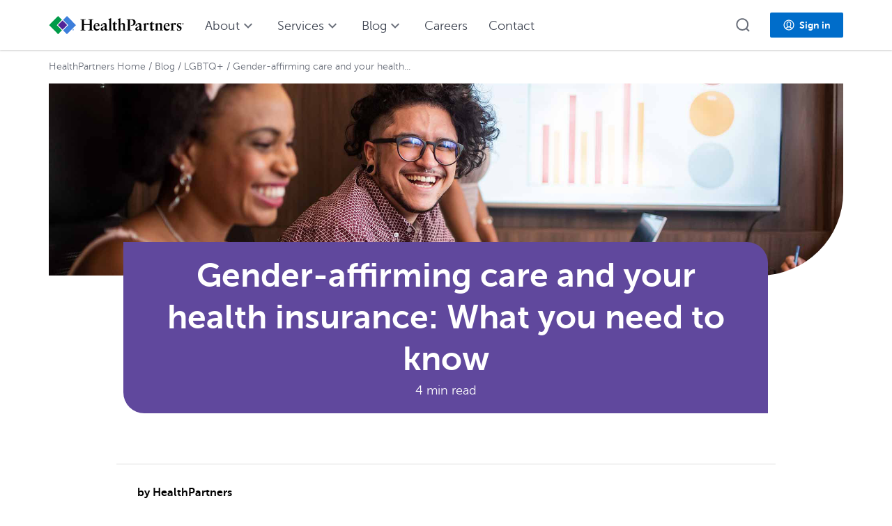

--- FILE ---
content_type: text/html; charset=UTF-8
request_url: https://www.healthpartners.com/blog/gender-affirming-care-covered-by-insurance/
body_size: 14816
content:
<!--
TEMPLATE_NAME=none
-->
<!doctype html>
<html class="no-js" lang="en-US">
<head>
	<meta charset="UTF-8">
	<meta http-equiv="X-UA-Compatible" content="IE=edge,chrome=1">
    <meta name="viewport" content="width=device-width, initial-scale=1">
	<link rel="icon" type="image/png" href="https://www.healthpartners.com/content/dam/brand-identity/icons/hp-favicon.ico">
	<meta name="application-name" content="Health Partners"/>
	<meta property="og:image" content="https://www.healthpartners.com/content/dam/brand-identity/photography/stock/lifestyle/multiple/getty1369232355-2000x666.jpg">
	<!--component library-->
	<link rel="stylesheet" href="https://cdn.healthpartners.com/assets/themes/4.1.5/hp-themes-default.css"></link>
	<link rel="stylesheet" href="https://cdn.healthpartners.com/assets/hpwc/5.42.19/component-library/component-library.css"></link>
	<script defer type="module" src="https://cdn.healthpartners.com/assets/hpwc/5.42.19/component-library/component-library.esm.js"></script>
	<!--hptaxonomy-->
	<meta name="tag" content="website-taxonomy:content-type/information/awareness">
	<meta name="hptaxonomy" content="Health insurance" tagid="25145">
	<meta name="hptaxonomy" content="Gender identity" tagid="40644">
	<meta name="hptaxonomy" content="Awareness" tagid="43582">
			<style>
	/*hide errant search field temporarily*/
.page-template-template-medicarehome hp5-background { display: none; }
hp5-background .form-group {display: none}	</style>
		<link rel="pingback" href="https://www.healthpartners.com/blog/xmlrpc.php">
	
	<!--tracking-->
	<script src="//assets.adobedtm.com/launch-EN4b4f494bebbe41f3accdbaef0c0d2fe9.min.js" async></script>
	<script type="text/javascript">
	var digitalData = window.digitalData || [];
	</script>

	
	<meta name='robots' content='index, follow, max-image-preview:large, max-snippet:-1, max-video-preview:-1' />

	<!-- This site is optimized with the Yoast SEO plugin v26.8 - https://yoast.com/product/yoast-seo-wordpress/ -->
	<link media="all" href="https://www.healthpartners.com/blog/wp-content/cache/autoptimize/css/autoptimize_9156785aa8564c7ef555d8f0173d2e85.css" rel="stylesheet"><title>Gender-affirming care and your health insurance| HealthPartners Blog</title>
	<meta name="description" content="Getting gender-affirming care is a big decision. Knowing what your insurance will cover for your care can help you plan your next steps." />
	<link rel="canonical" href="https://www.healthpartners.com/blog/gender-affirming-care-covered-by-insurance/" />
	<meta property="og:locale" content="en_US" />
	<meta property="og:type" content="article" />
	<meta property="og:title" content="Gender-affirming care and your health insurance| HealthPartners Blog" />
	<meta property="og:description" content="Getting gender-affirming care is a big decision. Knowing what your insurance will cover for your care can help you plan your next steps." />
	<meta property="og:url" content="https://www.healthpartners.com/blog/gender-affirming-care-covered-by-insurance/" />
	<meta property="og:site_name" content="HealthPartners Blog" />
	<meta property="article:published_time" content="2024-05-29T15:10:29+00:00" />
	<meta property="article:modified_time" content="2025-10-31T17:27:05+00:00" />
	<meta name="twitter:card" content="summary_large_image" />
	<meta name="twitter:label1" content="Written by" />
	<meta name="twitter:data1" content="HealthPartners" />
	<meta name="twitter:label2" content="Est. reading time" />
	<meta name="twitter:data2" content="5 minutes" />
	<script type="application/ld+json" class="yoast-schema-graph">{"@context":"https://schema.org","@graph":[{"@type":"Article","@id":"https://www.healthpartners.com/blog/gender-affirming-care-covered-by-insurance/#article","isPartOf":{"@id":"https://www.healthpartners.com/blog/gender-affirming-care-covered-by-insurance/"},"headline":"Gender-affirming care and your health insurance: What you need to know","datePublished":"2024-05-29T15:10:29+00:00","dateModified":"2025-10-31T17:27:05+00:00","mainEntityOfPage":{"@id":"https://www.healthpartners.com/blog/gender-affirming-care-covered-by-insurance/"},"wordCount":1135,"publisher":{"@id":"https://www.healthpartners.com/blog/#organization"},"articleSection":["LGBTQ+"],"inLanguage":"en-US"},{"@type":"WebPage","@id":"https://www.healthpartners.com/blog/gender-affirming-care-covered-by-insurance/","url":"https://www.healthpartners.com/blog/gender-affirming-care-covered-by-insurance/","name":"Gender-affirming care and your health insurance| HealthPartners Blog","isPartOf":{"@id":"https://www.healthpartners.com/blog/#website"},"datePublished":"2024-05-29T15:10:29+00:00","dateModified":"2025-10-31T17:27:05+00:00","description":"Getting gender-affirming care is a big decision. Knowing what your insurance will cover for your care can help you plan your next steps.","breadcrumb":{"@id":"https://www.healthpartners.com/blog/gender-affirming-care-covered-by-insurance/#breadcrumb"},"inLanguage":"en-US","potentialAction":[{"@type":"ReadAction","target":["https://www.healthpartners.com/blog/gender-affirming-care-covered-by-insurance/"]}]},{"@type":"BreadcrumbList","@id":"https://www.healthpartners.com/blog/gender-affirming-care-covered-by-insurance/#breadcrumb","itemListElement":[{"@type":"ListItem","position":1,"name":"HealthPartners blog","item":"https://www.healthpartners.com/blog/"},{"@type":"ListItem","position":2,"name":"Gender-affirming care and your health insurance: What you need to know"}]},{"@type":"WebSite","@id":"https://www.healthpartners.com/blog/#website","url":"https://www.healthpartners.com/blog/","name":"HealthPartners Blog","description":"","publisher":{"@id":"https://www.healthpartners.com/blog/#organization"},"potentialAction":[{"@type":"SearchAction","target":{"@type":"EntryPoint","urlTemplate":"https://www.healthpartners.com/blog/?s={search_term_string}"},"query-input":{"@type":"PropertyValueSpecification","valueRequired":true,"valueName":"search_term_string"}}],"inLanguage":"en-US"},{"@type":"Organization","@id":"https://www.healthpartners.com/blog/#organization","name":"HealthPartners","url":"https://www.healthpartners.com/blog/","logo":{"@type":"ImageObject","inLanguage":"en-US","@id":"https://www.healthpartners.com/blog/#/schema/logo/image/","url":"https://www.healthpartners.com/blog/wp-content/uploads/2022/02/HP-Logo.png","contentUrl":"https://www.healthpartners.com/blog/wp-content/uploads/2022/02/HP-Logo.png","width":119,"height":80,"caption":"HealthPartners"},"image":{"@id":"https://www.healthpartners.com/blog/#/schema/logo/image/"}}]}</script>
	<!-- / Yoast SEO plugin. -->


<link rel="alternate" type="application/rss+xml" title="HealthPartners Blog &raquo; Feed" href="https://www.healthpartners.com/blog/feed/" />
<link rel="alternate" type="application/rss+xml" title="HealthPartners Blog &raquo; Comments Feed" href="https://www.healthpartners.com/blog/comments/feed/" />
<link rel="alternate" title="oEmbed (JSON)" type="application/json+oembed" href="https://www.healthpartners.com/blog/wp-json/oembed/1.0/embed?url=https%3A%2F%2Fwww.healthpartners.com%2Fblog%2Fgender-affirming-care-covered-by-insurance%2F" />
<link rel="alternate" title="oEmbed (XML)" type="text/xml+oembed" href="https://www.healthpartners.com/blog/wp-json/oembed/1.0/embed?url=https%3A%2F%2Fwww.healthpartners.com%2Fblog%2Fgender-affirming-care-covered-by-insurance%2F&#038;format=xml" />
<style id='wp-img-auto-sizes-contain-inline-css' type='text/css'>
img:is([sizes=auto i],[sizes^="auto," i]){contain-intrinsic-size:3000px 1500px}
/*# sourceURL=wp-img-auto-sizes-contain-inline-css */
</style>
<style id='wp-block-library-inline-css' type='text/css'>
:root{--wp-block-synced-color:#7a00df;--wp-block-synced-color--rgb:122,0,223;--wp-bound-block-color:var(--wp-block-synced-color);--wp-editor-canvas-background:#ddd;--wp-admin-theme-color:#007cba;--wp-admin-theme-color--rgb:0,124,186;--wp-admin-theme-color-darker-10:#006ba1;--wp-admin-theme-color-darker-10--rgb:0,107,160.5;--wp-admin-theme-color-darker-20:#005a87;--wp-admin-theme-color-darker-20--rgb:0,90,135;--wp-admin-border-width-focus:2px}@media (min-resolution:192dpi){:root{--wp-admin-border-width-focus:1.5px}}.wp-element-button{cursor:pointer}:root .has-very-light-gray-background-color{background-color:#eee}:root .has-very-dark-gray-background-color{background-color:#313131}:root .has-very-light-gray-color{color:#eee}:root .has-very-dark-gray-color{color:#313131}:root .has-vivid-green-cyan-to-vivid-cyan-blue-gradient-background{background:linear-gradient(135deg,#00d084,#0693e3)}:root .has-purple-crush-gradient-background{background:linear-gradient(135deg,#34e2e4,#4721fb 50%,#ab1dfe)}:root .has-hazy-dawn-gradient-background{background:linear-gradient(135deg,#faaca8,#dad0ec)}:root .has-subdued-olive-gradient-background{background:linear-gradient(135deg,#fafae1,#67a671)}:root .has-atomic-cream-gradient-background{background:linear-gradient(135deg,#fdd79a,#004a59)}:root .has-nightshade-gradient-background{background:linear-gradient(135deg,#330968,#31cdcf)}:root .has-midnight-gradient-background{background:linear-gradient(135deg,#020381,#2874fc)}:root{--wp--preset--font-size--normal:16px;--wp--preset--font-size--huge:42px}.has-regular-font-size{font-size:1em}.has-larger-font-size{font-size:2.625em}.has-normal-font-size{font-size:var(--wp--preset--font-size--normal)}.has-huge-font-size{font-size:var(--wp--preset--font-size--huge)}.has-text-align-center{text-align:center}.has-text-align-left{text-align:left}.has-text-align-right{text-align:right}.has-fit-text{white-space:nowrap!important}#end-resizable-editor-section{display:none}.aligncenter{clear:both}.items-justified-left{justify-content:flex-start}.items-justified-center{justify-content:center}.items-justified-right{justify-content:flex-end}.items-justified-space-between{justify-content:space-between}.screen-reader-text{border:0;clip-path:inset(50%);height:1px;margin:-1px;overflow:hidden;padding:0;position:absolute;width:1px;word-wrap:normal!important}.screen-reader-text:focus{background-color:#ddd;clip-path:none;color:#444;display:block;font-size:1em;height:auto;left:5px;line-height:normal;padding:15px 23px 14px;text-decoration:none;top:5px;width:auto;z-index:100000}html :where(.has-border-color){border-style:solid}html :where([style*=border-top-color]){border-top-style:solid}html :where([style*=border-right-color]){border-right-style:solid}html :where([style*=border-bottom-color]){border-bottom-style:solid}html :where([style*=border-left-color]){border-left-style:solid}html :where([style*=border-width]){border-style:solid}html :where([style*=border-top-width]){border-top-style:solid}html :where([style*=border-right-width]){border-right-style:solid}html :where([style*=border-bottom-width]){border-bottom-style:solid}html :where([style*=border-left-width]){border-left-style:solid}html :where(img[class*=wp-image-]){height:auto;max-width:100%}:where(figure){margin:0 0 1em}html :where(.is-position-sticky){--wp-admin--admin-bar--position-offset:var(--wp-admin--admin-bar--height,0px)}@media screen and (max-width:600px){html :where(.is-position-sticky){--wp-admin--admin-bar--position-offset:0px}}

/*# sourceURL=wp-block-library-inline-css */
</style><style id='global-styles-inline-css' type='text/css'>
:root{--wp--preset--aspect-ratio--square: 1;--wp--preset--aspect-ratio--4-3: 4/3;--wp--preset--aspect-ratio--3-4: 3/4;--wp--preset--aspect-ratio--3-2: 3/2;--wp--preset--aspect-ratio--2-3: 2/3;--wp--preset--aspect-ratio--16-9: 16/9;--wp--preset--aspect-ratio--9-16: 9/16;--wp--preset--color--black: #000000;--wp--preset--color--cyan-bluish-gray: #abb8c3;--wp--preset--color--white: #ffffff;--wp--preset--color--pale-pink: #f78da7;--wp--preset--color--vivid-red: #cf2e2e;--wp--preset--color--luminous-vivid-orange: #ff6900;--wp--preset--color--luminous-vivid-amber: #fcb900;--wp--preset--color--light-green-cyan: #7bdcb5;--wp--preset--color--vivid-green-cyan: #00d084;--wp--preset--color--pale-cyan-blue: #8ed1fc;--wp--preset--color--vivid-cyan-blue: #0693e3;--wp--preset--color--vivid-purple: #9b51e0;--wp--preset--gradient--vivid-cyan-blue-to-vivid-purple: linear-gradient(135deg,rgb(6,147,227) 0%,rgb(155,81,224) 100%);--wp--preset--gradient--light-green-cyan-to-vivid-green-cyan: linear-gradient(135deg,rgb(122,220,180) 0%,rgb(0,208,130) 100%);--wp--preset--gradient--luminous-vivid-amber-to-luminous-vivid-orange: linear-gradient(135deg,rgb(252,185,0) 0%,rgb(255,105,0) 100%);--wp--preset--gradient--luminous-vivid-orange-to-vivid-red: linear-gradient(135deg,rgb(255,105,0) 0%,rgb(207,46,46) 100%);--wp--preset--gradient--very-light-gray-to-cyan-bluish-gray: linear-gradient(135deg,rgb(238,238,238) 0%,rgb(169,184,195) 100%);--wp--preset--gradient--cool-to-warm-spectrum: linear-gradient(135deg,rgb(74,234,220) 0%,rgb(151,120,209) 20%,rgb(207,42,186) 40%,rgb(238,44,130) 60%,rgb(251,105,98) 80%,rgb(254,248,76) 100%);--wp--preset--gradient--blush-light-purple: linear-gradient(135deg,rgb(255,206,236) 0%,rgb(152,150,240) 100%);--wp--preset--gradient--blush-bordeaux: linear-gradient(135deg,rgb(254,205,165) 0%,rgb(254,45,45) 50%,rgb(107,0,62) 100%);--wp--preset--gradient--luminous-dusk: linear-gradient(135deg,rgb(255,203,112) 0%,rgb(199,81,192) 50%,rgb(65,88,208) 100%);--wp--preset--gradient--pale-ocean: linear-gradient(135deg,rgb(255,245,203) 0%,rgb(182,227,212) 50%,rgb(51,167,181) 100%);--wp--preset--gradient--electric-grass: linear-gradient(135deg,rgb(202,248,128) 0%,rgb(113,206,126) 100%);--wp--preset--gradient--midnight: linear-gradient(135deg,rgb(2,3,129) 0%,rgb(40,116,252) 100%);--wp--preset--font-size--small: 13px;--wp--preset--font-size--medium: 20px;--wp--preset--font-size--large: 36px;--wp--preset--font-size--x-large: 42px;--wp--preset--spacing--20: 0.44rem;--wp--preset--spacing--30: 0.67rem;--wp--preset--spacing--40: 1rem;--wp--preset--spacing--50: 1.5rem;--wp--preset--spacing--60: 2.25rem;--wp--preset--spacing--70: 3.38rem;--wp--preset--spacing--80: 5.06rem;--wp--preset--shadow--natural: 6px 6px 9px rgba(0, 0, 0, 0.2);--wp--preset--shadow--deep: 12px 12px 50px rgba(0, 0, 0, 0.4);--wp--preset--shadow--sharp: 6px 6px 0px rgba(0, 0, 0, 0.2);--wp--preset--shadow--outlined: 6px 6px 0px -3px rgb(255, 255, 255), 6px 6px rgb(0, 0, 0);--wp--preset--shadow--crisp: 6px 6px 0px rgb(0, 0, 0);}:where(.is-layout-flex){gap: 0.5em;}:where(.is-layout-grid){gap: 0.5em;}body .is-layout-flex{display: flex;}.is-layout-flex{flex-wrap: wrap;align-items: center;}.is-layout-flex > :is(*, div){margin: 0;}body .is-layout-grid{display: grid;}.is-layout-grid > :is(*, div){margin: 0;}:where(.wp-block-columns.is-layout-flex){gap: 2em;}:where(.wp-block-columns.is-layout-grid){gap: 2em;}:where(.wp-block-post-template.is-layout-flex){gap: 1.25em;}:where(.wp-block-post-template.is-layout-grid){gap: 1.25em;}.has-black-color{color: var(--wp--preset--color--black) !important;}.has-cyan-bluish-gray-color{color: var(--wp--preset--color--cyan-bluish-gray) !important;}.has-white-color{color: var(--wp--preset--color--white) !important;}.has-pale-pink-color{color: var(--wp--preset--color--pale-pink) !important;}.has-vivid-red-color{color: var(--wp--preset--color--vivid-red) !important;}.has-luminous-vivid-orange-color{color: var(--wp--preset--color--luminous-vivid-orange) !important;}.has-luminous-vivid-amber-color{color: var(--wp--preset--color--luminous-vivid-amber) !important;}.has-light-green-cyan-color{color: var(--wp--preset--color--light-green-cyan) !important;}.has-vivid-green-cyan-color{color: var(--wp--preset--color--vivid-green-cyan) !important;}.has-pale-cyan-blue-color{color: var(--wp--preset--color--pale-cyan-blue) !important;}.has-vivid-cyan-blue-color{color: var(--wp--preset--color--vivid-cyan-blue) !important;}.has-vivid-purple-color{color: var(--wp--preset--color--vivid-purple) !important;}.has-black-background-color{background-color: var(--wp--preset--color--black) !important;}.has-cyan-bluish-gray-background-color{background-color: var(--wp--preset--color--cyan-bluish-gray) !important;}.has-white-background-color{background-color: var(--wp--preset--color--white) !important;}.has-pale-pink-background-color{background-color: var(--wp--preset--color--pale-pink) !important;}.has-vivid-red-background-color{background-color: var(--wp--preset--color--vivid-red) !important;}.has-luminous-vivid-orange-background-color{background-color: var(--wp--preset--color--luminous-vivid-orange) !important;}.has-luminous-vivid-amber-background-color{background-color: var(--wp--preset--color--luminous-vivid-amber) !important;}.has-light-green-cyan-background-color{background-color: var(--wp--preset--color--light-green-cyan) !important;}.has-vivid-green-cyan-background-color{background-color: var(--wp--preset--color--vivid-green-cyan) !important;}.has-pale-cyan-blue-background-color{background-color: var(--wp--preset--color--pale-cyan-blue) !important;}.has-vivid-cyan-blue-background-color{background-color: var(--wp--preset--color--vivid-cyan-blue) !important;}.has-vivid-purple-background-color{background-color: var(--wp--preset--color--vivid-purple) !important;}.has-black-border-color{border-color: var(--wp--preset--color--black) !important;}.has-cyan-bluish-gray-border-color{border-color: var(--wp--preset--color--cyan-bluish-gray) !important;}.has-white-border-color{border-color: var(--wp--preset--color--white) !important;}.has-pale-pink-border-color{border-color: var(--wp--preset--color--pale-pink) !important;}.has-vivid-red-border-color{border-color: var(--wp--preset--color--vivid-red) !important;}.has-luminous-vivid-orange-border-color{border-color: var(--wp--preset--color--luminous-vivid-orange) !important;}.has-luminous-vivid-amber-border-color{border-color: var(--wp--preset--color--luminous-vivid-amber) !important;}.has-light-green-cyan-border-color{border-color: var(--wp--preset--color--light-green-cyan) !important;}.has-vivid-green-cyan-border-color{border-color: var(--wp--preset--color--vivid-green-cyan) !important;}.has-pale-cyan-blue-border-color{border-color: var(--wp--preset--color--pale-cyan-blue) !important;}.has-vivid-cyan-blue-border-color{border-color: var(--wp--preset--color--vivid-cyan-blue) !important;}.has-vivid-purple-border-color{border-color: var(--wp--preset--color--vivid-purple) !important;}.has-vivid-cyan-blue-to-vivid-purple-gradient-background{background: var(--wp--preset--gradient--vivid-cyan-blue-to-vivid-purple) !important;}.has-light-green-cyan-to-vivid-green-cyan-gradient-background{background: var(--wp--preset--gradient--light-green-cyan-to-vivid-green-cyan) !important;}.has-luminous-vivid-amber-to-luminous-vivid-orange-gradient-background{background: var(--wp--preset--gradient--luminous-vivid-amber-to-luminous-vivid-orange) !important;}.has-luminous-vivid-orange-to-vivid-red-gradient-background{background: var(--wp--preset--gradient--luminous-vivid-orange-to-vivid-red) !important;}.has-very-light-gray-to-cyan-bluish-gray-gradient-background{background: var(--wp--preset--gradient--very-light-gray-to-cyan-bluish-gray) !important;}.has-cool-to-warm-spectrum-gradient-background{background: var(--wp--preset--gradient--cool-to-warm-spectrum) !important;}.has-blush-light-purple-gradient-background{background: var(--wp--preset--gradient--blush-light-purple) !important;}.has-blush-bordeaux-gradient-background{background: var(--wp--preset--gradient--blush-bordeaux) !important;}.has-luminous-dusk-gradient-background{background: var(--wp--preset--gradient--luminous-dusk) !important;}.has-pale-ocean-gradient-background{background: var(--wp--preset--gradient--pale-ocean) !important;}.has-electric-grass-gradient-background{background: var(--wp--preset--gradient--electric-grass) !important;}.has-midnight-gradient-background{background: var(--wp--preset--gradient--midnight) !important;}.has-small-font-size{font-size: var(--wp--preset--font-size--small) !important;}.has-medium-font-size{font-size: var(--wp--preset--font-size--medium) !important;}.has-large-font-size{font-size: var(--wp--preset--font-size--large) !important;}.has-x-large-font-size{font-size: var(--wp--preset--font-size--x-large) !important;}
/*# sourceURL=global-styles-inline-css */
</style>

<style id='classic-theme-styles-inline-css' type='text/css'>
/*! This file is auto-generated */
.wp-block-button__link{color:#fff;background-color:#32373c;border-radius:9999px;box-shadow:none;text-decoration:none;padding:calc(.667em + 2px) calc(1.333em + 2px);font-size:1.125em}.wp-block-file__button{background:#32373c;color:#fff;text-decoration:none}
/*# sourceURL=/wp-includes/css/classic-themes.min.css */
</style>





<script type="text/javascript">
		if ( ! Object.hasOwn( window, 'searchAndFilter' ) ) {
			window.searchAndFilter = {};
		}
		</script>
<script type="text/javascript" id="search-filter-js-before">
/* <![CDATA[ */
window.searchAndFilter.frontend = {"fields":{},"queries":{},"library":{"fields":{},"components":{}},"restNonce":"533d5e47d2","homeUrl":"https:\/\/www.healthpartners.com\/blog","suggestionsNonce":"9a5b942e12"};
//# sourceURL=search-filter-js-before
/* ]]> */
</script>

<link rel="https://api.w.org/" href="https://www.healthpartners.com/blog/wp-json/" /><link rel="alternate" title="JSON" type="application/json" href="https://www.healthpartners.com/blog/wp-json/wp/v2/posts/24579" /><link rel="EditURI" type="application/rsd+xml" title="RSD" href="https://www.healthpartners.com/blog/xmlrpc.php?rsd" />
<meta name="generator" content="WordPress 6.9" />
<link rel='shortlink' href='https://www.healthpartners.com/blog/?p=24579' />
	<style type="text/css">
			.site-title,
		.site-description {
			position: absolute;
			clip: rect(1px, 1px, 1px, 1px);
		}
		</style>
	
	<script id="global-nav-data" type="text/template">
		{
  "left": [
    {
      "icon": "https://www.healthpartners.com/content/dam/brand-identity/logos/master/healthpartners/hp-oneline-lockup/hp-wordmark.svg",
      "items": [
        {
          "text": "HealthPartners home",
          "href": "/"
        },
        {
          "text": "About",
          "href": "/about/"
        },
        {
          "text": "Contact",
          "href": "/contact/"
        },
        {
          "text": "Care",
          "href": "/care/"
        },
        {
          "text": "Insurance",
          "href": "/insurance/"
        },
        {
          "text": "Pharmacy",
          "href": "/insurance/members/pharmacy/"
        },
        {
          "text": "Careers",
          "href": "/careers/"
        },
        {
          "text": "Blog",
          "href": "/blog/"
        }
      ]
    }
  ],
  "right": [
    {
      "text": "Log in",
      "type": "button",
      "href": "/account/sign-in/",
      "icon": "system-account",
      "items": []
    }
  ]
}	</script>
	<script id="hp-site-navigation-data" type="text/template">
		[
  {
    "navTitle": "About",
    "text": "Learn more about our leadership, research efforts and involvement in our local communities.",
    "title": "About",
    "type": "mega",
    "tertiaryText": "Overview",
    "tertiaryHref": "/about/",
    "items": [
      {
        "text": "Leadership",
        "href": "/about/leadership/"
      },
      {
        "text": "Community engagement",
        "href": "/about/community/"
      },
      {
        "text": "Equity & inclusion",
        "href": "/about/welcome-valued-included/"
      },
      {
        "text": "Improving health care",
        "href": "/about/improving-healthcare/"
      },
      {
        "text": "Awards & recognition",
        "href": "/about/awards/"
      },
      {
        "text": "Volunteer",
        "href": "/about/community/volunteer/"
      },
      {
        "text": "HealthPartners Institute",
        "href": "https://www.healthpartners.com/institute/"
      },
      {
        "text": "Foundations",
        "href": "/foundations/"
      },
      {
        "text": "Newsroom",
        "href": "/about/newsroom/"
      },
      {
        "text": "Partner for good",
        "href": "/about/partner-for-good/"
      }
    ]
  },
  {
    "navTitle": "Services",
    "type": "simple",
    "items": [
      {
        "text": "Clinics & hospitals",
        "href": "/care/"
      },
      {
        "text": "Insurance",
        "href": "/insurance/"
      },
      {
        "text": "Pharmacy",
        "href": "/insurance/members/pharmacy/"
      },
      {
        "text": "Living Well",
        "href": "/insurance/members/health-programs/wellness-and-rewards/"
      }
    ]
  },
  {
    "navTitle": "Blog",
    "text": "Here you'll find the latest health trends and advice from our experts.",
    "title": "Blog",
    "type": "mega",
    "tertiaryText": "Explore our blog",
    "tertiaryHref": "/blog/",
    "items": [
      {
        "text": "Women's health",
        "href": "/blog/topic/womens-health/"
      },
      {
        "text": "Virtuwell blog",
        "href": "https://blog.virtuwell.com/"
      },
      {
        "text": "Kids' health",
        "href": "/blog/topic/kids-health/"
      },
      {
        "text": "Insurance",
        "href": "/blog/topic/insurance/"
      },
      {
        "text": "Men's health",
        "href": "/blog/topic/mens-health/"
      },
      {
        "text": "Medicare",
        "href": "/blog/medicare/"
      },
      {
        "text": "Senior health",
        "href": "/blog/topic/senior-health-and-aging/"
      },
      {
        "text": "Community stories",
        "href": "/blog/topic/healthpartners-community-stories/"
      }
    ]
  },
  {
    "navTitle": "Careers",
    "href": "/careers/",
    "type": "link"
  },
  {
    "navTitle": "Contact",
    "href": "/contact/",
    "type": "link"
  }
]	</script>
	<script id="hp-page-footer-config" type="text/template">
		{
    "top": {
        "address": {
            "heading": "HealthPartners",
            "text": "8170 33rd Ave S, Bloomington, MN 55425",
            "href": "https://www.google.com/maps/place/8170+33rd+Ave+S,+Bloomington,+MN+55425/"
        },
     
        "socialMedia": {
            "facebook": {
                "ariaLabel": "HealthPartners Facebook page",
                "href": "https://www.facebook.com/HealthPartnersMN"
            },
            "twitter": {
                "ariaLabel": "HealthPartners Twitter page",
                "href": "https://twitter.com/_healthpartners"
            },
            "youtube": {
                "ariaLabel": "HealthPartners YouTube page",
                "href": "https://www.youtube.com/user/HealthPartners/videos"
            },
            "instagram": {
                "ariaLabel": "HealthPartners Instagram page",
                "href": "https://www.instagram.com/healthpartners/"
            }
        },
        "columns": [
            {
                "width": {
                    "xs": 12,
                    "sm": 3
                },
                "heading": "Clinics & hospitals",
                "links": [
                    {
                        "text": "HealthPartners Clinics",
                        "href": "/care/find/locations/?brand=HealthPartners&dist=10",
                        "target": "_self"
                    },
                    {
                        "text": "Park Nicollet Clinics",
                        "href": "/care/find/locations/?brand=Park+Nicollet&dist=11",
                        "target": "_self"
                    },
                    {
                        "text": "Virtuwell online clinic",
                        "href": "https://www.virtuwell.com/",
                        "target": "_self"
                    },
                    {
                        "text": "Specialty Centers",
                        "href": "/care/specialty-centers/",
                        "target": "_self"
                    },
                    {
                        "text": "Hospitals",
                        "href": "/care/hospitals/",
                        "target": "_self"
                    },
                    {
                        "text": "TRIA",
                        "href": "https://www.healthpartners.com/care/tria-orthopedics/",
                        "target": "_self"
                    }
                ]
            },
            {
                "width": {
                    "xs": 6,
                    "sm": 3
                },
                "heading": "Insurance",
                "links": [
                    {
                        "text": "Health insurance plans",
                        "href": "/insurance/",
                        "target": "_self"
                    },
                    {
                        "text": "For current members",
                        "href": "/insurance/members/",
                        "target": "_self"
                    },
                    {
                        "text": "For businesses",
                        "href": "/insurance/group-health-plans/",
                        "target": "_self"
                    },
                    {
                        "text": "Minnesota health care programs",
                        "href": "https://www.healthpartners.com/insurance/minnesota-medical-assistance/",
                        "target": "_self"
                    },
                    {
                        "text": "Employer sign-in",
                        "href": "/employer-public/login/",
                        "target": "_self"
                    },
                    {
                        "text": "Broker sign-in",
                        "href": "https://www.healthpartners.com/broker-public/login/",
                        "target": "_self"
                    },
                    {
                        "text": "For providers",
                        "href": "/providers/",
                        "target": "_self"
                    }
                ]
            },
            {
                "width": {
                    "xs": 6,
                    "sm": 2
                },
                "heading": "Resources",
                "links": [
                    {
                        "text": "Blog",
                        "href": "/blog/",
                        "target": "_self"
                    },
                    {
                        "text": "Classes and events",
                        "href": "/about/classes-events/",
                        "target": "_self"
                    },
                    {
                        "text": "Patient, family & visitor code of conduct",
                        "href": "/patient-code-of-conduct/",
                        "target": "_self"
                    },
                    {
                        "text": "Pay a bill",
                        "href": "/care/pay-bill/",
                        "target": "_self"
                    },
                    {
                        "text": "Newsroom",
                        "href": "/about/newsroom/",
                        "target": "_self"
                    },
                    {
                        "text": "Health library",
                        "href": "https://www.healthwise.net/healthpartners/Content/CustDocument.aspx?XML=STUB.XML&XSL=CD.FRONTPAGE.XSL",
                        "target": "_blank"
                    },
                    {
                        "text": "Get Adobe reader",
                        "href": "https://get.adobe.com/reader/",
                        "target": "_blank"
                    },
                    {
                        "text": "HealthPartners mobile app for Android",
                        "href": "https://play.google.com/store/apps/details?id=com.healthpartners.android.myhp",
                        "target": "_blank"
                    },
                    {
                        "text": "HealthPartners mobile app for iOS",
                        "href": "https://apps.apple.com/us/app/healthpartners/id562354498?ls=1",
                        "target": "_blank"
                    }
                ]
            }
        ]
    },
    "middle": {
        "heading": "Language assistance",
        "languages": [
            {
                "title": "Spanish",
                "href": "/content/dam/brand-identity/pdfs/corporate/language-assistance-for-patients-healthpartners.pdf",
                "hrefLang": "es",
                "name": "Español"
            },
            {
                "title": "Laotian",
                "href": "/content/dam/brand-identity/pdfs/corporate/language-assistance-for-patients-healthpartners.pdf",
                "hrefLang": "lo",
                "name": "ພາສາລາວ"
            },
            {
                "title": "Cushite [Oromo]",
                "href": "/content/dam/brand-identity/pdfs/corporate/language-assistance-for-patients-healthpartners.pdf",
                "hrefLang": "om",
                "name": "Oromiffa"
            },
            {
                "title": "Hindi",
                "href": "/content/dam/brand-identity/pdfs/corporate/language-assistance-for-patients-healthpartners.pdf",
                "hrefLang": "hi",
                "name": "हिंदी"
            },
            {
                "title": "Thai",
                "href": "/content/dam/brand-identity/pdfs/corporate/language-assistance-for-patients-healthpartners.pdf",
                "hrefLang": "th",
                "name": "ภาษาไทย"
            },
            {
                "title": "Fulfulde, Sudanic",
                "href": "/content/dam/brand-identity/pdfs/corporate/language-assistance-for-patients-healthpartners.pdf",
                "hrefLang": "",
                "name": "Adamawa"
            },
            {
                "title": "Hmong",
                "href": "/content/dam/brand-identity/pdfs/corporate/language-assistance-for-patients-healthpartners.pdf",
                "hrefLang": "hmn",
                "name": "Hmoob"
            },
            {
                "title": "German",
                "href": "/content/dam/brand-identity/pdfs/corporate/language-assistance-for-patients-healthpartners.pdf",
                "hrefLang": "de",
                "name": "Deutsch"
            },
            {
                "title": "Amharic",
                "href": "/content/dam/brand-identity/pdfs/corporate/language-assistance-for-patients-healthpartners.pdf",
                "hrefLang": "am",
                "name": "አማርኛ"
            },
            {
                "title": "Albanian",
                "href": "/content/dam/brand-identity/pdfs/corporate/language-assistance-for-patients-healthpartners.pdf",
                "hrefLang": "sq",
                "name": "Shqip"
            },
            {
                "title": "Greek",
                "href": "/content/dam/brand-identity/pdfs/corporate/language-assistance-for-patients-healthpartners.pdf",
                "hrefLang": "grk",
                "name": "ελληνικά"
            },
            {
                "title": "Japanese",
                "href": "/content/dam/brand-identity/pdfs/corporate/language-assistance-for-patients-healthpartners.pdf",
                "hrefLang": "",
                "name": "日本語"
            },
            {
                "title": "Vietnamese",
                "href": "/content/dam/brand-identity/pdfs/corporate/language-assistance-for-patients-healthpartners.pdf",
                "hrefLang": "vi",
                "name": "Tiếng Việt"
            },
            {
                "title": "Arabic",
                "href": "/content/dam/brand-identity/pdfs/corporate/language-assistance-for-patients-healthpartners.pdf",
                "hrefLang": "ar",
                "name": "العربية"
            },
            {
                "title": "Karen",
                "href": "/content/dam/brand-identity/pdfs/corporate/language-assistance-for-patients-healthpartners.pdf",
                "hrefLang": "kar",
                "name": "unD"
            },
            {
                "title": "Serbo-Croatian",
                "href": "/content/dam/brand-identity/pdfs/corporate/language-assistance-for-patients-healthpartners.pdf",
                "hrefLang": "sh",
                "name": "Srpsko-hrvatski"
            },
            {
                "title": "Navajo",
                "href": "/content/dam/brand-identity/pdfs/corporate/language-assistance-for-patients-healthpartners.pdf",
                "hrefLang": "nv",
                "name": "Diné Bizaad"
            },
            {
                "title": "Nepali",
                "href": "/content/dam/brand-identity/pdfs/corporate/language-assistance-for-patients-healthpartners.pdf",
                "hrefLang": "",
                "name": "नेपाली"
            },
            {
                "title": "Chinese",
                "href": "/content/dam/brand-identity/pdfs/corporate/language-assistance-for-patients-healthpartners.pdf",
                "hrefLang": "zh",
                "name": "繁體中文"
            },
            {
                "title": "French",
                "href": "/content/dam/brand-identity/pdfs/corporate/language-assistance-for-patients-healthpartners.pdf",
                "hrefLang": "fr",
                "name": "Français"
            },
            {
                "title": "Mon-Khmer, Cambodian",
                "href": "/content/dam/brand-identity/pdfs/corporate/language-assistance-for-patients-healthpartners.pdf",
                "hrefLang": "mkh",
                "name": "ខ្មែរ"
            },
            {
                "title": "Gujarati",
                "href": "/content/dam/brand-identity/pdfs/corporate/language-assistance-for-patients-healthpartners.pdf",
                "hrefLang": "gu",
                "name": "ગુજરાતી"
            },
            {
                "title": "Bantu – Kirundi",
                "href": "/content/dam/brand-identity/pdfs/corporate/language-assistance-for-patients-healthpartners.pdf",
                "hrefLang": "",
                "name": "Ikirundi"
            },
            {
                "title": "Ukrainian",
                "href": "/content/dam/brand-identity/pdfs/corporate/language-assistance-for-patients-healthpartners.pdf",
                "hrefLang": "",
                "name": "Ukrainian"
            },
            {
                "title": "Russian",
                "href": "/content/dam/brand-identity/pdfs/corporate/language-assistance-for-patients-healthpartners.pdf",
                "hrefLang": "ru",
                "name": "Pусский"
            },
            {
                "title": "Korean",
                "href": "/content/dam/brand-identity/pdfs/corporate/language-assistance-for-patients-healthpartners.pdf",
                "hrefLang": "ko",
                "name": "한국어"
            },
            {
                "title": "Pennsylvanian Dutch",
                "href": "/content/dam/brand-identity/pdfs/corporate/language-assistance-for-patients-healthpartners.pdf",
                "hrefLang": "pdc",
                "name": "Deitsch"
            },
            {
                "title": "Urdu",
                "href": "/content/dam/brand-identity/pdfs/corporate/language-assistance-for-patients-healthpartners.pdf",
                "hrefLang": "ur",
                "name": "اردو"
            },
            {
                "title": "Swahili",
                "href": "/content/dam/brand-identity/pdfs/corporate/language-assistance-for-patients-healthpartners.pdf",
                "hrefLang": "",
                "name": "Kiswahili"
            },
            {
                "title": "Somali",
                "href": "/content/dam/brand-identity/pdfs/corporate/language-assistance-for-patients-healthpartners.pdf",
                "hrefLang": "so",
                "name": "Af Soomaali"
            },
            {
                "title": "Tagalong",
                "href": "/content/dam/brand-identity/pdfs/corporate/language-assistance-for-patients-healthpartners.pdf",
                "hrefLang": "tl",
                "name": "Tagalog"
            },
            {
                "title": "Polish",
                "href": "/content/dam/brand-identity/pdfs/corporate/language-assistance-for-patients-healthpartners.pdf",
                "hrefLang": "pl",
                "name": "Polski"
            },
            {
                "title": "Italian",
                "href": "/content/dam/brand-identity/pdfs/corporate/language-assistance-for-patients-healthpartners.pdf",
                "hrefLang": "it",
                "name": "Italiano"
            },
            {
                "title": "Norwegian",
                "href": "/content/dam/brand-identity/pdfs/corporate/language-assistance-for-patients-healthpartners.pdf",
                "hrefLang": "",
                "name": "Norsk"
            }
        ]
    },
    "bottom": {
        "links": [
            {
                "text": "© %%_YEAR_%% HealthPartners"
            },
            {
                "text": "About",
                "href": "/about/",
                "target": "_self"
            },
            {
                "text": "Accessibility",
                "href": "/accessibility-statement/",
                "target": "_self"
            },
            {
                "text": "Good faith estimate",
                "href": "/legal/right-to-a-good-faith-estimate/",
                "target": "_self"
            },
            {
                "text": "Nondiscrimination statement",
                "href": "/hp/legal-notices/nondiscrimination/index.html",
                "target": "_self"
            },
            {
                "text": "Notice of privacy practices",
                "href": "/hp/legal-notices/privacy-practices/index.html",
                "target": "_self"
            },
            {
                "text": "Privacy policy",
                "href": "/hp/legal-notices/privacy/index.html",
                "target": "_self"
            },
            {
                "text": "Surprise billing",
                "href": "/legal/surprise-billing/",
                "target": "_self"
            },
            {
                "text": "Terms & Conditions",
                "href": "/hp/legal-notices/terms/index.html",
                "target": "_self"
            }
        ]
    }
}	</script>

</head>

<body class="wp-singular post-template-default single single-post postid-24579 single-format-standard wp-theme-healthpartners post-template-hpblog">
<header>
	<hp5-site-navigation
		items="#hp-site-navigation-data"
		logo="https://www.healthpartners.com/content/dam/brand-identity/logos/master/healthpartners/hp-oneline-lockup/hp-1h-rgb.svg"
		logo-alt-text="HealthPartners"
		logo-link="/"
		cta-text="Sign in"
		cta-link="/account/sign-in/"
		cta-type="primary"
		cta-icon="system-account"
	></hp5-site-navigation>
</header>


<hp5-page-content-container>
	<div class="breadcrumb">
		<div class="container">
			<a href="/" data-wpel-link="internal">HealthPartners Home</a> /
			<a href="/blog/" data-wpel-link="internal">Blog</a> /
												<a href="https://www.healthpartners.com/blog/topic/lgbtq/" rel="category tag" data-wpel-link="internal">LGBTQ+</a> /
						Gender-affirming care and your health...		</div>
	</div>
</hp5-page-content-container>

<hp5-page-content-container>
<hp5-content-page-banner
body-text="4 min read"
heading-tag-selection="h1"
heading-text="Gender-affirming care and your health insurance: What you need to know"
image-src="https://assets.healthpartners.com/is/image/healthpartners/brand-identity/photography/stock/lifestyle/multiple/getty1369232355-2000x666.jpg?wid=2000"
image-src-md="https://assets.healthpartners.com/is/image/healthpartners/brand-identity/photography/stock/lifestyle/multiple/getty1369232355-2000x666.jpg?wid=1200"
image-src-sm="https://assets.healthpartners.com/is/image/healthpartners/brand-identity/photography/stock/lifestyle/multiple/getty1369232355-2000x666.jpg?wid=968"
image-src-xs="https://assets.healthpartners.com/is/image/healthpartners/brand-identity/photography/stock/lifestyle/multiple/getty1369232355-2000x666.jpg?wid=768"
image-alt="A group of gender diverse colleagues smile during a business presentation."
logo-src=""
type-selection="c2"
>
</hp5-content-page-banner>
</hp5-page-content-container>

<hp5-spacing-vertical lg="xl"></hp5-spacing-vertical>

<hp5-page-content-container>

		<!--DEBUG/DEV-->
	<article class="post-24579 post type-post status-publish format-standard hentry category-lgbtq">
		
		<script type="text/javascript">
			var trackingAuthor = "Gender-affirming care and your health insurance: What you need to know";
		</script>

		<section class="author">
									<div class="author-content">
				<p class="hp-paragraph xs">
					
									
																		<strong>by HealthPartners</strong>
																							
				</p>
			</div>
		</section>

            			<main>
									<section class="post-content ">
				
				<p>Deciding to get gender-affirming care is a big step. You’ve likely already thought about which interventions are best for you, and you may have discussed them with your health care team. Now it’s time to determine your next steps and investigate your insurance coverage so you can learn more about the expenses you can expect.</p>
<p>Most insurance plans cover gender-affirming hormone therapy, which used to be called hormone replacement therapy (HRT). Most plans also cover gender-affirming surgery, which used to be called gender reassignment surgery. That means you can get the care you need to help express your gender identity and more fully be your authentic self. But always check with your insurance company’s Member Services for the most up-to-date information.</p>
<p>Below, we’ll cover intervention options for gender-affirming care, the approximate costs of these options, and other expenses related to recovery that may not be covered by insurance.</p>
<h2>Prior authorization is often needed for transgender care</h2>
<p>One important thing to note as we get started: Insurers often require prior authorization (PA) for care before they’ll pay for it.</p>
<p>Prior authorization for gender-affirming care usually includes getting the right documentation from your care team. For example, your insurer might like to see confirmation of your readiness for the treatment and procedures ahead. This helps them know you’re fully prepared.</p>
<p>Specific requirements for prior authorization differ based on each insurer, so be sure to check with yours on what you’ll need before you start making appointments. For example, HealthPartners members can <a href="https://www.healthpartners.com/public/coverage-criteria/" data-wpel-link="exclude">find prior authorization details online</a>. </p>
<p>	<hp5-media-content-block heading-size-selection="lg" heading-tag-selection="h2" heading-text="Insurance coverage for gender-affirming hormone therapy" image-alt-text="A transgender woman consults with a nurse." text-size-selection="md" media-align-selection="right" wrap="true" image-src="https://www.healthpartners.com/content/dam/brand-identity/photography/stock/lifestyle/multiple/getty1401542053-737x415.jpg"></p>
<p>One of the gender-affirmation options available for transgender and gender diverse people is hormone therapy. Hormone therapy can help you reach gender congruence by making changes to your body that better align with your gender identity. You and your care team will develop a plan for your personal hormone regimen. Options for hormone therapy include <a href="https://www.healthpartners.com/content/dam/brand-identity/pdfs/care/masculinizing-hormone-therapy.pdf" target="_blank" rel="noopener" data-wpel-link="exclude">testosterone hormone therapy (PDF)</a>, and <a href="https://www.healthpartners.com/content/dam/brand-identity/pdfs/care/feminizing-hormone-therapy.pdf" target="_blank" rel="noopener" data-wpel-link="exclude">estrogen and anti-androgen hormone therapy (PDF)</a>.</p>
<p></hp5-media-content-block></p>
<h3>How much does hormone therapy cost?</h3>
<p>Hormone therapy can cost $30 to $100 a month. It’s usually covered by insurance, so if you have a health plan, the amount you’ll pay will probably be less. But be sure to check what your specific plan covers. You may also need to get prior authorization from your insurer, but details vary by carrier.</p>
<p>	<hp5-media-content-block heading-size-selection="lg" heading-tag-selection="h2" heading-text="Insurance coverage for gender-affirming surgery" image-alt-text="A medical professional examines a male presenting patient." text-size-selection="md" media-align-selection="right" wrap="true" image-src="https://www.healthpartners.com/content/dam/brand-identity/photography/stock/lifestyle/multiple/getty1841311243-737x415.jpg"></p>
<p>If you and your care team want to pursue gender-affirming surgery, many insurance companies cover it. But because all surgeries are complex (whether they’re gender affirming or not), you’ll need prior authorization from your insurer, even if you didn’t need prior authorization for hormone therapy.</p>
<p></hp5-media-content-block></p>
<p>If your care is covered, it’s still a good idea to confirm all out-of-pocket costs to make sure you can afford your surgery. <a href="https://www.healthpartners.com/insurance/" data-wpel-link="exclude">HealthPartners offers many coverage options</a> so you can focus less on the cost and more on your care.</p>
<p><span style="font-weight: bold;">Keep in mind:</span> Unless otherwise noted, costs below are estimates for out-of-pocket expenses without insurance. If you do have health insurance, you may end up paying considerably less. Always call the Member Services number on the back of your health insurance ID card for the most accurate information about your plan.</p>
<h3>Costs for masculinization surgery</h3>
<p>Common <a href="https://www.healthpartners.com/content/dam/brand-identity/pdfs/care/masculinizing-surgeries.pdf" target="_blank" rel="noopener" data-wpel-link="exclude">masculinizing surgeries (PDF)</a> – which used to be called female-to-male or FTM surgery – include the following: </p>
<ul>
<li><span style="font-weight: bold;">Chest surgery (top surgery)</span>&nbsp;&ndash;&nbsp;The average cost of top surgery is $13,000 to $17,000. This includes a mastectomy or a breast reduction and is commonly called chest masculinizing surgery.</li>
<li><span style="font-weight: bold;">Phalloplasty (bottom surgery)</span>&nbsp;&ndash;&nbsp;This kind of bottom surgery typically costs around $25,000 to $35,000. Skin from other parts of the body is used to create a penis.</li>
<li><span style="font-weight: bold;">Metoidioplasty (bottom surgery)</span>&nbsp;&ndash;&nbsp;Costs vary widely for this kind of bottom surgery, but the average is about $12,000. This procedure involves using the existing clitoris to create a penis.</li>
<li><span style="font-weight: bold;">Hysterectomy</span>&nbsp;&ndash;&nbsp;Costs also vary widely for a hysterectomy, ranging from $1,200 to $27,000. During this procedure, the uterus, fallopian tubes and possibly ovaries are removed.</li>
</ul>
<h3>Costs for feminizing surgery</h3>
<p>Common <a href="https://www.healthpartners.com/content/dam/brand-identity/pdfs/care/feminizing-surgeries.pdf" target="_blank" rel="noopener" data-wpel-link="exclude">feminizing surgeries (PDF)</a> – which used to be called male-to-female or MTF surgery – include the following: </p>
<ul>
<li><span style="font-weight: bold;">Breast augmentation or implants (top surgery)</span>&nbsp;&ndash;&nbsp;These procedures can cost between $3,000 and $10,000. They’re usually done in combination with hormone therapy.</li>
<li><span style="font-weight: bold;">Orchiectomy (bottom surgery)</span>&nbsp;&ndash;&nbsp;This surgery can cost less than $1,000 if you have insurance and involves removing the testicles, often in an outpatient setting.</li>
<li><span style="font-weight: bold;">Vaginoplasty (bottom surgery)</span>&nbsp;&ndash;&nbsp;Vaginoplasty, which is a surgery to create a vagina, costs an average of $6,000 with insurance coverage. There are various types of this surgery based on which skin is used in vaginal creation. You’ll discuss with your provider which is best for you.</li>
</ul>
<h2>Gender affirmation care that may or may not be covered by insurance</h2>
<p>There are some costs associated with the gender-affirmation process that are increasingly, but not always, covered by insurance. These may include:</p>
<div class="container" >
<div class="row" style="display: flex; flex-direction: row;">
<div class="col">
<ul>
<li>Traveling to get care</li>
<li>Hair removal procedures unrelated to surgery</li>
</ul></div>
<div class="col">
<ul>
<li>Voice training</li>
<li>Facial feminization surgery (FFS) and facial masculinization surgery (FMS)</li>
</ul></div>
</p></div>
</div>
<p>Always check with your health plan to see how your own benefits would apply to these services. Call the Member Services number on the back of your health insurance ID card for the most accurate information.</p>
<h2>Using an FSA or HSA can help pay for gender-affirming care</h2>
<p>If you have one, using your <a href="https://www.healthpartners.com/blog/flexible-spending-account-fsa/" data-wpel-link="internal">Flexible Spending Account (FSA)</a> or <a href="https://www.healthpartners.com/blog/what-is-hsa-and-how-does-hsa-work/" data-wpel-link="internal">Health Savings Account (HSA)</a> can help you keep your out-of-pocket costs down when paying for gender-affirming care. FSA and HSA money is tax free and can be used for medical treatments and procedures, plus mental health counseling and other related health care. As always, confirm eligible expenses with your account’s administrator before you spend. And be sure to consider your care plans for the next year when making your annual elections and contributions.</p>
<p><hp5-media-content-block heading-size-selection="lg" heading-tag-selection="h2" heading-text="More ways insurance can help with your gender-affirmation and overall health" image-alt-text="A group of gender diverse adults laughs and talks at a coffee shop." text-size-selection="md" media-align-selection="right" wrap="true" image-src="https://www.healthpartners.com/content/dam/brand-identity/photography/stock/lifestyle/multiple/getty1406170790-737x415.jpg"></p>
<p>Remember: Gender-affirmation care is only part of the equation. <a href="https://www.healthpartners.com/blog/preventive-care-101-what-why-and-how-much/" data-wpel-link="internal">Preventive care</a>, counseling and <a href="https://www.healthpartners.com/blog/five-reasons-to-have-a-primary-care-doctor/" data-wpel-link="internal">regular wellness exams</a> are also essential to your health and happiness as you begin this new chapter of your life.</p>
<p>Generally, insurance will cover most costs associated with mental health support and routine care. But check with your plan to confirm the details, such as when your coverage kicks in. You deserve to have your whole you cared for, so don't be afraid to take advantage of the coverage available to you from your plan.</p>
<p></hp5-media-content-block></p>
<div class="hp-component"><hp5-background><hp5-spacing-vertical xs="xl" sm="xl" md="xl" lg="xl" class="hydrated" s-id="80"><!--r.80--></hp5-spacing-vertical><hp5-page-content-container><hp5-container columns="1" columns-lg="0" columns-md="0" columns-sm="0" columns-xs="0" offset="0" offset-lg="1" offset-md="1" offset-sm="0" offset-xs="0" row-gutter="none" class="columns-xs-1 offset-md-1 offset-lg-1 gutter-none hydrated" s-id="81"><!--r.81--></p>
<div class="par0 componentParsys responsivegrid"><hp5-variable-content-block-vertical-container columns="1"><hp5-variable-content-block-vertical icon-size-selection="md" heading-text="Get more gender affirmation answers" heading-size-selection="xl" heading-tag-selection="h2" action-type="primary" cta="true" inverted="true"></hp5-variable-content-block-vertical></hp5-variable-content-block-vertical-container><hp5-spacing-vertical xs="lg" sm="lg" md="lg" lg="lg" class="hydrated" s-id="82"><!--r.82--></hp5-spacing-vertical></div>
<p></hp5-container><hp5-call-to-action-card-container columns="2"><hp5-call-to-action-card heading-text="HealthPartners or Park Nicollet patient?" heading-tag-selection="p" heading-size-selection="lg" cta-text="Explore gender services care" cta-size-selection="md" cta-type-selection="primary" cta-inverted="false" href="https://www.healthpartners.com/care/specialty/gender-services/"></hp5-call-to-action-card><hp5-call-to-action-card heading-text="HealthPartners insurance member?" heading-tag-selection="p" heading-size-selection="lg" cta-text="Contact us" cta-size-selection="md" cta-type-selection="primary" cta-inverted="false" href="https://www.healthpartners.com/insurance/members/support/"></hp5-call-to-action-card></hp5-call-to-action-card-container></hp5-page-content-container><hp5-spacing-vertical xs="md" sm="md" md="md" lg="md" class="hydrated" s-id="83"><!--r.83--></hp5-spacing-vertical><hp5-container columns="1" columns-lg="0" columns-md="0" columns-sm="0" columns-xs="0" offset="0" offset-lg="1" offset-md="1" offset-sm="0" offset-xs="0" row-gutter="none" class="columns-xs-1 offset-md-1 offset-lg-1 gutter-none hydrated" s-id="81"></p>
<p  style="text-align: center;">Don’t have insurance right now? Learn more about <a href="https://www.healthpartners.com/insurance/" data-wpel-link="exclude">our health insurance options</a>.</p>
<p></hp5-container><hp5-spacing-vertical xs="xxl" sm="xxl" md="xxl" lg="xxl" class="hydrated" s-id="83"><!--r.83--></hp5-spacing-vertical></hp5-background></div>
<p><hp5-spacing-vertical xs="lg" sm="lg" md="lg" lg="lg" class="hydrated" s-id="83"><!--r.83--></hp5-spacing-vertical></p>
<div>
<hp5-well-primary fluid vertical-padding="lg"></p>
<h2>Additional gender-affirming care resources</h2>
<p>We’re proud to support you with gender-affirmation information: </p>
<ul>
<li><a href="https://www.healthpartners.com/content/dam/brand-identity/pdfs/care/masculinizing-hormone-therapy.pdf" target="_blank" rel="noopener" data-wpel-link="exclude">More about masculinizing hormone therapy (PDF)</a></li>
<li><a href="https://www.healthpartners.com/content/dam/brand-identity/pdfs/care/masculinizing-surgeries.pdf" target="_blank" rel="noopener" data-wpel-link="exclude">More about masculinizing surgeries (PDF)</a></li>
<li><a href="https://www.healthpartners.com/content/dam/brand-identity/pdfs/care/feminizing-hormone-therapy.pdf" target="_blank" rel="noopener" data-wpel-link="exclude">More about feminizing hormone therapy (PDF)</a></li>
<li><a href="https://www.healthpartners.com/content/dam/brand-identity/pdfs/care/feminizing-surgeries.pdf" target="_blank" rel="noopener" data-wpel-link="exclude">More about feminizing surgeries (PDF)</a></li>
<li><a href="https://www.healthpartners.com/blog/mental-health-in-the-transgender-community/" data-wpel-link="internal">Mental health in the transgender community</a></li>
<li><a href="https://www.healthpartners.com/blog/supporting-people-who-are-transgender/" data-wpel-link="internal">Ways family and friends of transgender and gender diverse people can be supportive</a></li>
</ul>
<p>    </hp5-well-primary>
</div>

							

			</section>

			
		</main>

		<hp5-spacing-vertical lg="lg"></hp5-spacing-vertical>

		
					<hp5-spacing-vertical lg="sm"></hp5-spacing-vertical>
			<div class="share-widget" style="text-align: center;">

    <hp5-heading size-selection="lg" tag-selection="p">
      Share
    </hp5-heading>
    <hp5-spacing-vertical lg="sm"></hp5-spacing-vertical>

    <a href="https://twitter.com/share?url=https://www.healthpartners.com/blog/gender-affirming-care-covered-by-insurance/" style=" text-decoration: none;" data-wpel-link="exclude">
        <hp5-icon-button
          ally-label="Share on Twitter"
          icon-size-selection="sm"
          name="system-twitter"
          rounded
          size-selection="md"
          type="primary"
        />
    </a>
    <a href="https://www.facebook.com/sharer.php?u=https://www.healthpartners.com/blog/gender-affirming-care-covered-by-insurance/" style=" text-decoration: none;" data-wpel-link="exclude">
        <hp5-icon-button
          ally-label="Share on Facebook"
          icon-size-selection="sm"
          name="system-facebook"
          rounded
          size-selection="md"
          type="primary"
        />
    </a>
    <a href="https://www.linkedin.com/shareArticle?url=https://www.healthpartners.com/blog/gender-affirming-care-covered-by-insurance/" style=" text-decoration: none; " data-wpel-link="exclude">
        <hp5-icon-button
          ally-label="Share on LinkedIn"
          icon-size-selection="sm"
          name="system-linkedin"
          rounded
          size-selection="md"
          type="primary"
        />
    </a>
</div>
		
		</article>

</hp5-page-content-container>


<hp5-page-content-container>
	
		
				

</hp5-page-content-container>
		

<script type="text/javascript">
	//CONVERT PHP TRACKING VARIABLES TO JS VARIABLES AND THEN CREATE THE TRACKING OBJECT
	var trackingTitle = "Gender-affirming care and your health insurance: What you need to know";
	var trackingCategories = ["LGBTQ+"];
	var trackingWordCount = "1124";
    var trackingAuthor = 'Unattributed';
    var trackingDate = 'May 29, 2024';

	digitalData.push({
		event: 'blog_load',
		data:{
			title: trackingTitle,
			author: trackingAuthor,
			categories: trackingCategories,
			word_count: trackingWordCount,
			published_date: trackingDate
		}
	});
    console.log('Author: ' + trackingAuthor);
    console.log('Title: ' + trackingTitle);
    console.log('Categories: ' + trackingCategories);
	console.log('Date: ' + trackingDate);
    console.log(trackingWordCount + ' words');
</script>

<hp5-spacing-vertical lg="xxl"></hp5-spacing-vertical>

<!-- GLOBAL FOOTER -->
<footer>
<hp5-page-footer selector="#hp-page-footer-config"></hp5-page-footer>
</footer>


<script defer src="https://www.healthpartners.com/blog/wp-content/cache/autoptimize/js/autoptimize_cb84abc0ef5f1bca499a34eb08fd44c1.js"></script></body>

<script type="speculationrules">
{"prefetch":[{"source":"document","where":{"and":[{"href_matches":"/blog/*"},{"not":{"href_matches":["/blog/wp-*.php","/blog/wp-admin/*","/blog/wp-content/uploads/*","/blog/wp-content/*","/blog/wp-content/plugins/*","/blog/wp-content/themes/healthpartners/*","/blog/*\\?(.+)"]}},{"not":{"selector_matches":"a[rel~=\"nofollow\"]"}},{"not":{"selector_matches":".no-prefetch, .no-prefetch a"}}]},"eagerness":"conservative"}]}
</script>
<div class="search-filter-svg-template" aria-hidden="true" style="clip: rect(1px, 1px, 1px, 1px); clip-path: inset(50%); height: 1px; margin: -1px; overflow: hidden; padding: 0; position: absolute;	width: 1px !important; word-wrap: normal !important;"><svg
   xmlns:svg="http://www.w3.org/2000/svg"
   xmlns="http://www.w3.org/2000/svg"
   style="background-color:red"
   viewBox="0 0 24 24"
   stroke="currentColor"
   version="1.1"
   id="sf-svg-spinner-circle"
>
  
    <g fill="none">
      <g>
        <circle
           stroke-opacity="0.5"
           cx="12.000001"
           cy="12.000001"
           r="10.601227"
           style="stroke-width:2.79755;stroke-miterlimit:4;stroke-dasharray:none" />
        <path
           d="M 22.601226,12.000001 C 22.601226,6.1457686 17.854233,1.398775 12,1.398775"
           style="stroke-width:2.79755;stroke-miterlimit:4;stroke-dasharray:none">
		    <animateTransform
             attributeName="transform"
             type="rotate"
             from="0 12 12"
             to="360 12 12"
             dur="1s"
             repeatCount="indefinite" />
		   </path>
      </g>
    </g>
</svg>
</div>		<script type="text/javascript">
			window.searchAndFilterData = {"fields":[],"queries":[],"shouldMount":true};
		</script>
		<script type="text/javascript" id="search-filter-api-url-js">
			window.searchAndFilterApiUrl = '';
		</script>
		</html>

<!--
Performance optimized by W3 Total Cache. Learn more: https://www.boldgrid.com/w3-total-cache/?utm_source=w3tc&utm_medium=footer_comment&utm_campaign=free_plugin

Page Caching using Disk: Enhanced 

Served from: www.healthpartners.com @ 2026-01-31 19:48:52 by W3 Total Cache
-->

--- FILE ---
content_type: text/css
request_url: https://cdn.healthpartners.com/assets/hpwc/5.42.19/component-library/component-library.css
body_size: 647
content:
hp5-coveo-search-box:not(.hydrated){visibility:hidden}hp5-heading:not(.hydrated){visibility:hidden}hp5-modal:not(.hydrated){visibility:hidden}hp5-notification:not(.hydrated){visibility:hidden}hp5-page-content-container:not(.hydrated){visibility:hidden}hp5-pull-quote:not(.hydrated){visibility:hidden}hp5-semantic:not(.hydrated){visibility:hidden}hp5-well:not(.hydrated){visibility:hidden}hp5-well-primary:not(.hydrated){visibility:hidden}hp5-site-navigation{display:block;position:static;height:55px}hp5-site-navigation[global-items],hp5-site-navigation[config*=globalItems]{height:85px}@media only screen and (min-width: 768px){hp5-site-navigation{height:72px}hp5-site-navigation[global-items],hp5-site-navigation[config*=globalItems]{height:102px}}hp5-spacing-vertical{display:block;height:var(--spacing-md)}@media only screen and (min-width: 1px){hp5-spacing-vertical[xs="0"]{height:0}hp5-spacing-vertical[xs=xxs]{height:var(--spacing-xxs)}hp5-spacing-vertical[xs=xs]{height:var(--spacing-xs)}hp5-spacing-vertical[xs=sm]{height:var(--spacing-sm)}hp5-spacing-vertical[xs=md]{height:var(--spacing-md)}hp5-spacing-vertical[xs=lg]{height:var(--spacing-lg)}hp5-spacing-vertical[xs=xl]{height:var(--spacing-xl)}hp5-spacing-vertical[xs=xxl]{height:var(--spacing-xxl)}}@media only screen and (min-width: 768px){hp5-spacing-vertical[sm="0"]{height:0}hp5-spacing-vertical[sm=xxs]{height:var(--spacing-xxs)}hp5-spacing-vertical[sm=xs]{height:var(--spacing-xs)}hp5-spacing-vertical[sm=sm]{height:var(--spacing-sm)}hp5-spacing-vertical[sm=md]{height:var(--spacing-md)}hp5-spacing-vertical[sm=lg]{height:var(--spacing-lg)}hp5-spacing-vertical[sm=xl]{height:var(--spacing-xl)}hp5-spacing-vertical[sm=xxl]{height:var(--spacing-xxl)}}@media only screen and (min-width: 992px){hp5-spacing-vertical[md="0"]{height:0}hp5-spacing-vertical[md=xxs]{height:var(--spacing-xxs)}hp5-spacing-vertical[md=xs]{height:var(--spacing-xs)}hp5-spacing-vertical[md=sm]{height:var(--spacing-sm)}hp5-spacing-vertical[md=md]{height:var(--spacing-md)}hp5-spacing-vertical[md=lg]{height:var(--spacing-lg)}hp5-spacing-vertical[md=xl]{height:var(--spacing-xl)}hp5-spacing-vertical[md=xxl]{height:var(--spacing-xxl)}}@media only screen and (min-width: 1200px){hp5-spacing-vertical[lg="0"]{height:0}hp5-spacing-vertical[lg=xxs]{height:var(--spacing-xxs)}hp5-spacing-vertical[lg=xs]{height:var(--spacing-xs)}hp5-spacing-vertical[lg=sm]{height:var(--spacing-sm)}hp5-spacing-vertical[lg=md]{height:var(--spacing-md)}hp5-spacing-vertical[lg=lg]{height:var(--spacing-lg)}hp5-spacing-vertical[lg=xl]{height:var(--spacing-xl)}hp5-spacing-vertical[lg=xxl]{height:var(--spacing-xxl)}}hp5-icon{display:inline-block;height:24px;width:24px}hp5-icon .icon{height:24px;width:24px}hp5-icon[size=xxs]{height:12px;width:12px}hp5-icon[size=xxs] .icon{height:12px;width:12px}hp5-icon[size=xs]{height:18px;width:18px}hp5-icon[size=xs] .icon{height:18px;width:18px}hp5-icon[size=sm]{height:24px;width:24px}hp5-icon[size=sm] .icon{height:24px;width:24px}hp5-icon[size=md]{height:36px;width:36px}hp5-icon[size=md] .icon{height:36px;width:36px}hp5-icon[size=lg]{height:66px;width:66px}hp5-icon[size=lg] .icon{height:66px;width:66px}hp5-icon[size=xl]{height:96px;width:96px}hp5-icon[size=xl] .icon{height:96px;width:96px}@media only screen and (min-width: 1px){hp5-icon[size-xs=xxs]{height:12px;width:12px}hp5-icon[size-xs=xxs] .icon{height:12px;width:12px}hp5-icon[size-xs=xs]{height:18px;width:18px}hp5-icon[size-xs=xs] .icon{height:18px;width:18px}hp5-icon[size-xs=sm]{height:24px;width:24px}hp5-icon[size-xs=sm] .icon{height:24px;width:24px}hp5-icon[size-xs=md]{height:36px;width:36px}hp5-icon[size-xs=md] .icon{height:36px;width:36px}hp5-icon[size-xs=lg]{height:66px;width:66px}hp5-icon[size-xs=lg] .icon{height:66px;width:66px}hp5-icon[size-xs=xl]{height:96px;width:96px}hp5-icon[size-xs=xl] .icon{height:96px;width:96px}}@media only screen and (min-width: 768px){hp5-icon[size-sm=xxs]{height:12px;width:12px}hp5-icon[size-sm=xxs] .icon{height:12px;width:12px}hp5-icon[size-sm=xs]{height:18px;width:18px}hp5-icon[size-sm=xs] .icon{height:18px;width:18px}hp5-icon[size-sm=sm]{height:24px;width:24px}hp5-icon[size-sm=sm] .icon{height:24px;width:24px}hp5-icon[size-sm=md]{height:36px;width:36px}hp5-icon[size-sm=md] .icon{height:36px;width:36px}hp5-icon[size-sm=lg]{height:66px;width:66px}hp5-icon[size-sm=lg] .icon{height:66px;width:66px}hp5-icon[size-sm=xl]{height:96px;width:96px}hp5-icon[size-sm=xl] .icon{height:96px;width:96px}}@media only screen and (min-width: 992px){hp5-icon[size-md=xxs]{height:12px;width:12px}hp5-icon[size-md=xxs] .icon{height:12px;width:12px}hp5-icon[size-md=xs]{height:18px;width:18px}hp5-icon[size-md=xs] .icon{height:18px;width:18px}hp5-icon[size-md=sm]{height:24px;width:24px}hp5-icon[size-md=sm] .icon{height:24px;width:24px}hp5-icon[size-md=md]{height:36px;width:36px}hp5-icon[size-md=md] .icon{height:36px;width:36px}hp5-icon[size-md=lg]{height:66px;width:66px}hp5-icon[size-md=lg] .icon{height:66px;width:66px}hp5-icon[size-md=xl]{height:96px;width:96px}hp5-icon[size-md=xl] .icon{height:96px;width:96px}}@media only screen and (min-width: 1200px){hp5-icon[size-lg=xxs]{height:12px;width:12px}hp5-icon[size-lg=xxs] .icon{height:12px;width:12px}hp5-icon[size-lg=xs]{height:18px;width:18px}hp5-icon[size-lg=xs] .icon{height:18px;width:18px}hp5-icon[size-lg=sm]{height:24px;width:24px}hp5-icon[size-lg=sm] .icon{height:24px;width:24px}hp5-icon[size-lg=md]{height:36px;width:36px}hp5-icon[size-lg=md] .icon{height:36px;width:36px}hp5-icon[size-lg=lg]{height:66px;width:66px}hp5-icon[size-lg=lg] .icon{height:66px;width:66px}hp5-icon[size-lg=xl]{height:96px;width:96px}hp5-icon[size-lg=xl] .icon{height:96px;width:96px}}

--- FILE ---
content_type: application/javascript
request_url: https://cdn.healthpartners.com/assets/hpwc/5.42.19/component-library/p-6d9455d0.entry.js
body_size: 310
content:
import{r as t,h as e,g as i}from"./p-81b81296.js";import{S as n}from"./p-a225c034.js";import"./p-72dc819a.js";import"./p-4a6bfd78.js";import"./p-ecb3c8dc.js";import"./p-29abe078.js";const a=class{constructor(e){t(this,e),this.iconName="",this.iconSizeSelection="sm",this.headingText="",this.headingTagSelection="h2",this.headingSizeSelection="md",this.noBullets=!1,this.actionText="",this.actionType="primary",this.href="",this.target="_self",this.cta=!1,this.inverted=!1,this.showContent=!0}sanitize(){this.headingText=new n(["sup"],null).sanitizeText(this.headingText)}componentWillLoad(){this.sanitize(),this.host.textContent||(this.showContent=!1)}render(){const{iconName:t,iconSizeSelection:i,headingText:n,headingTagSelection:a,headingSizeSelection:c,noBullets:o,actionText:l,target:r,actionType:s,href:h,cta:p,inverted:v,showContent:d}=this;return e("div",{class:"variable-content-block-vertical"},e("div",{class:"content"},t&&e("hp5-icon",{name:t,size:i}),n&&e("hp5-heading",{tagSelection:a,sizeSelection:c},e("span",{innerHTML:n})),d&&e("hp5-semantic",{sizeSelection:"md",noBullets:o},e("slot",null)),l&&(p?e("hp5-call-to-action",{href:h,text:l,target:r,type:s,inverted:v}):e("hp5-link-text-tertiary",{href:h,target:r,text:l,inverted:v}))))}get host(){return i(this)}static get watchers(){return{headingText:["sanitize"]}}};a.style="hp5-variable-content-block-vertical .variable-content-block-vertical{display:flex;flex-direction:column;justify-content:center;align-items:center;height:100%;text-decoration:none}hp5-variable-content-block-vertical .content{display:flex;flex-direction:column;justify-content:flex-start;align-items:center;height:100%;width:100%;text-align:center}hp5-variable-content-block-vertical .content hp5-icon+hp5-heading{margin-top:var(--spacing-sm)}hp5-variable-content-block-vertical .content hp5-heading{width:100%}hp5-variable-content-block-vertical .content hp5-heading+hp5-call-to-action{margin-top:var(--spacing-sm)}hp5-variable-content-block-vertical .content hp5-semantic{margin-top:0;width:100%}hp5-variable-content-block-vertical .content hp5-call-to-action{display:inline-block;margin-top:var(--spacing-md)}hp5-variable-content-block-vertical .content:first-child{margin-top:0}hp5-variable-content-block-vertical .content:last-child hp5-link-text-tertiary{margin-top:var(--spacing-sm)}";export{a as hp5_variable_content_block_vertical}

--- FILE ---
content_type: application/javascript
request_url: https://www.healthpartners.com/blog/wp-content/cache/autoptimize/js/autoptimize_cb84abc0ef5f1bca499a34eb08fd44c1.js
body_size: 56093
content:
(function(global,factory){typeof exports==='object'&&typeof module!=='undefined'?module.exports=factory():typeof define==='function'&&define.amd?define(factory):(global=global||self,global.flatpickr=factory());}(this,(function(){'use strict';
/*! *****************************************************************************
    Copyright (c) Microsoft Corporation.

    Permission to use, copy, modify, and/or distribute this software for any
    purpose with or without fee is hereby granted.

    THE SOFTWARE IS PROVIDED "AS IS" AND THE AUTHOR DISCLAIMS ALL WARRANTIES WITH
    REGARD TO THIS SOFTWARE INCLUDING ALL IMPLIED WARRANTIES OF MERCHANTABILITY
    AND FITNESS. IN NO EVENT SHALL THE AUTHOR BE LIABLE FOR ANY SPECIAL, DIRECT,
    INDIRECT, OR CONSEQUENTIAL DAMAGES OR ANY DAMAGES WHATSOEVER RESULTING FROM
    LOSS OF USE, DATA OR PROFITS, WHETHER IN AN ACTION OF CONTRACT, NEGLIGENCE OR
    OTHER TORTIOUS ACTION, ARISING OUT OF OR IN CONNECTION WITH THE USE OR
    PERFORMANCE OF THIS SOFTWARE.
    ***************************************************************************** */
var __assign=function(){__assign=Object.assign||function __assign(t){for(var s,i=1,n=arguments.length;i<n;i++){s=arguments[i];for(var p in s)if(Object.prototype.hasOwnProperty.call(s,p))t[p]=s[p];}
return t;};return __assign.apply(this,arguments);};function __spreadArrays(){for(var s=0,i=0,il=arguments.length;i<il;i++)s+=arguments[i].length;for(var r=Array(s),k=0,i=0;i<il;i++)
for(var a=arguments[i],j=0,jl=a.length;j<jl;j++,k++)
r[k]=a[j];return r;}
var HOOKS=["onChange","onClose","onDayCreate","onDestroy","onKeyDown","onMonthChange","onOpen","onParseConfig","onReady","onValueUpdate","onYearChange","onPreCalendarPosition",];var defaults={_disable:[],_enable:[],allowInput:false,allowInvalidPreload:false,altFormat:"F j, Y",altInput:false,altInputClass:"form-control input",animate:typeof window==="object"&&window.navigator.userAgent.indexOf("MSIE")===-1,ariaDateFormat:"F j, Y",autoFillDefaultTime:true,clickOpens:true,closeOnSelect:true,conjunction:", ",dateFormat:"Y-m-d",defaultHour:12,defaultMinute:0,defaultSeconds:0,disable:[],disableMobile:false,enable:[],enableSeconds:false,enableTime:false,errorHandler:function(err){return typeof console!=="undefined"&&console.warn(err);},getWeek:function(givenDate){var date=new Date(givenDate.getTime());date.setHours(0,0,0,0);date.setDate(date.getDate()+3-((date.getDay()+6)%7));var week1=new Date(date.getFullYear(),0,4);return(1+
Math.round(((date.getTime()-week1.getTime())/86400000-
3+
((week1.getDay()+6)%7))/7));},hourIncrement:1,ignoredFocusElements:[],inline:false,locale:"default",minuteIncrement:5,mode:"single",monthSelectorType:"dropdown",nextArrow:"<svg version='1.1' xmlns='http://www.w3.org/2000/svg' xmlns:xlink='http://www.w3.org/1999/xlink' viewBox='0 0 17 17'><g></g><path d='M13.207 8.472l-7.854 7.854-0.707-0.707 7.146-7.146-7.146-7.148 0.707-0.707 7.854 7.854z' /></svg>",noCalendar:false,now:new Date(),onChange:[],onClose:[],onDayCreate:[],onDestroy:[],onKeyDown:[],onMonthChange:[],onOpen:[],onParseConfig:[],onReady:[],onValueUpdate:[],onYearChange:[],onPreCalendarPosition:[],plugins:[],position:"auto",positionElement:undefined,prevArrow:"<svg version='1.1' xmlns='http://www.w3.org/2000/svg' xmlns:xlink='http://www.w3.org/1999/xlink' viewBox='0 0 17 17'><g></g><path d='M5.207 8.471l7.146 7.147-0.707 0.707-7.853-7.854 7.854-7.853 0.707 0.707-7.147 7.146z' /></svg>",shorthandCurrentMonth:false,showMonths:1,static:false,time_24hr:false,weekNumbers:false,wrap:false,};var english={weekdays:{shorthand:["Sun","Mon","Tue","Wed","Thu","Fri","Sat"],longhand:["Sunday","Monday","Tuesday","Wednesday","Thursday","Friday","Saturday",],},months:{shorthand:["Jan","Feb","Mar","Apr","May","Jun","Jul","Aug","Sep","Oct","Nov","Dec",],longhand:["January","February","March","April","May","June","July","August","September","October","November","December",],},daysInMonth:[31,28,31,30,31,30,31,31,30,31,30,31],firstDayOfWeek:0,ordinal:function(nth){var s=nth%100;if(s>3&&s<21)
return"th";switch(s%10){case 1:return"st";case 2:return"nd";case 3:return"rd";default:return"th";}},rangeSeparator:" to ",weekAbbreviation:"Wk",scrollTitle:"Scroll to increment",toggleTitle:"Click to toggle",amPM:["AM","PM"],yearAriaLabel:"Year",monthAriaLabel:"Month",hourAriaLabel:"Hour",minuteAriaLabel:"Minute",time_24hr:false,};var pad=function(number,length){if(length===void 0){length=2;}
return("000"+number).slice(length*-1);};var int=function(bool){return(bool===true?1:0);};function debounce(func,wait,immediate){if(immediate===void 0){immediate=false;}
var timeout;return function(){var context=this,args=arguments;timeout!==null&&clearTimeout(timeout);timeout=window.setTimeout(function(){timeout=null;if(!immediate)
func.apply(context,args);},wait);if(immediate&&!timeout)
func.apply(context,args);};}
var arrayify=function(obj){return obj instanceof Array?obj:[obj];};function toggleClass(elem,className,bool){if(bool===true)
return elem.classList.add(className);elem.classList.remove(className);}
function createElement(tag,className,content){var e=window.document.createElement(tag);className=className||"";content=content||"";e.className=className;if(content!==undefined)
e.textContent=content;return e;}
function clearNode(node){while(node.firstChild)
node.removeChild(node.firstChild);}
function findParent(node,condition){if(condition(node))
return node;else if(node.parentNode)
return findParent(node.parentNode,condition);return undefined;}
function createNumberInput(inputClassName,opts){var wrapper=createElement("div","numInputWrapper"),numInput=createElement("input","numInput "+inputClassName),arrowUp=createElement("span","arrowUp"),arrowDown=createElement("span","arrowDown");if(navigator.userAgent.indexOf("MSIE 9.0")===-1){numInput.type="number";}
else{numInput.type="text";numInput.pattern="\\d*";}
if(opts!==undefined)
for(var key in opts)
numInput.setAttribute(key,opts[key]);wrapper.appendChild(numInput);wrapper.appendChild(arrowUp);wrapper.appendChild(arrowDown);return wrapper;}
function getEventTarget(event){try{if(typeof event.composedPath==="function"){var path=event.composedPath();return path[0];}
return event.target;}
catch(error){return event.target;}}
var doNothing=function(){return undefined;};var monthToStr=function(monthNumber,shorthand,locale){return locale.months[shorthand?"shorthand":"longhand"][monthNumber];};var revFormat={D:doNothing,F:function(dateObj,monthName,locale){dateObj.setMonth(locale.months.longhand.indexOf(monthName));},G:function(dateObj,hour){dateObj.setHours(parseFloat(hour));},H:function(dateObj,hour){dateObj.setHours(parseFloat(hour));},J:function(dateObj,day){dateObj.setDate(parseFloat(day));},K:function(dateObj,amPM,locale){dateObj.setHours((dateObj.getHours()%12)+
12*int(new RegExp(locale.amPM[1],"i").test(amPM)));},M:function(dateObj,shortMonth,locale){dateObj.setMonth(locale.months.shorthand.indexOf(shortMonth));},S:function(dateObj,seconds){dateObj.setSeconds(parseFloat(seconds));},U:function(_,unixSeconds){return new Date(parseFloat(unixSeconds)*1000);},W:function(dateObj,weekNum,locale){var weekNumber=parseInt(weekNum);var date=new Date(dateObj.getFullYear(),0,2+(weekNumber-1)*7,0,0,0,0);date.setDate(date.getDate()-date.getDay()+locale.firstDayOfWeek);return date;},Y:function(dateObj,year){dateObj.setFullYear(parseFloat(year));},Z:function(_,ISODate){return new Date(ISODate);},d:function(dateObj,day){dateObj.setDate(parseFloat(day));},h:function(dateObj,hour){dateObj.setHours(parseFloat(hour));},i:function(dateObj,minutes){dateObj.setMinutes(parseFloat(minutes));},j:function(dateObj,day){dateObj.setDate(parseFloat(day));},l:doNothing,m:function(dateObj,month){dateObj.setMonth(parseFloat(month)-1);},n:function(dateObj,month){dateObj.setMonth(parseFloat(month)-1);},s:function(dateObj,seconds){dateObj.setSeconds(parseFloat(seconds));},u:function(_,unixMillSeconds){return new Date(parseFloat(unixMillSeconds));},w:doNothing,y:function(dateObj,year){dateObj.setFullYear(2000+parseFloat(year));},};var tokenRegex={D:"(\\w+)",F:"(\\w+)",G:"(\\d\\d|\\d)",H:"(\\d\\d|\\d)",J:"(\\d\\d|\\d)\\w+",K:"",M:"(\\w+)",S:"(\\d\\d|\\d)",U:"(.+)",W:"(\\d\\d|\\d)",Y:"(\\d{4})",Z:"(.+)",d:"(\\d\\d|\\d)",h:"(\\d\\d|\\d)",i:"(\\d\\d|\\d)",j:"(\\d\\d|\\d)",l:"(\\w+)",m:"(\\d\\d|\\d)",n:"(\\d\\d|\\d)",s:"(\\d\\d|\\d)",u:"(.+)",w:"(\\d\\d|\\d)",y:"(\\d{2})",};var formats={Z:function(date){return date.toISOString();},D:function(date,locale,options){return locale.weekdays.shorthand[formats.w(date,locale,options)];},F:function(date,locale,options){return monthToStr(formats.n(date,locale,options)-1,false,locale);},G:function(date,locale,options){return pad(formats.h(date,locale,options));},H:function(date){return pad(date.getHours());},J:function(date,locale){return locale.ordinal!==undefined?date.getDate()+locale.ordinal(date.getDate()):date.getDate();},K:function(date,locale){return locale.amPM[int(date.getHours()>11)];},M:function(date,locale){return monthToStr(date.getMonth(),true,locale);},S:function(date){return pad(date.getSeconds());},U:function(date){return date.getTime()/1000;},W:function(date,_,options){return options.getWeek(date);},Y:function(date){return pad(date.getFullYear(),4);},d:function(date){return pad(date.getDate());},h:function(date){return(date.getHours()%12?date.getHours()%12:12);},i:function(date){return pad(date.getMinutes());},j:function(date){return date.getDate();},l:function(date,locale){return locale.weekdays.longhand[date.getDay()];},m:function(date){return pad(date.getMonth()+1);},n:function(date){return date.getMonth()+1;},s:function(date){return date.getSeconds();},u:function(date){return date.getTime();},w:function(date){return date.getDay();},y:function(date){return String(date.getFullYear()).substring(2);},};var createDateFormatter=function(_a){var _b=_a.config,config=_b===void 0?defaults:_b,_c=_a.l10n,l10n=_c===void 0?english:_c,_d=_a.isMobile,isMobile=_d===void 0?false:_d;return function(dateObj,frmt,overrideLocale){var locale=overrideLocale||l10n;if(config.formatDate!==undefined&&!isMobile){return config.formatDate(dateObj,frmt,locale);}
return frmt.split("").map(function(c,i,arr){return formats[c]&&arr[i-1]!=="\\"?formats[c](dateObj,locale,config):c!=="\\"?c:"";}).join("");};};var createDateParser=function(_a){var _b=_a.config,config=_b===void 0?defaults:_b,_c=_a.l10n,l10n=_c===void 0?english:_c;return function(date,givenFormat,timeless,customLocale){if(date!==0&&!date)
return undefined;var locale=customLocale||l10n;var parsedDate;var dateOrig=date;if(date instanceof Date)
parsedDate=new Date(date.getTime());else if(typeof date!=="string"&&date.toFixed!==undefined)
parsedDate=new Date(date);else if(typeof date==="string"){var format=givenFormat||(config||defaults).dateFormat;var datestr=String(date).trim();if(datestr==="today"){parsedDate=new Date();timeless=true;}
else if(/Z$/.test(datestr)||/GMT$/.test(datestr))
parsedDate=new Date(date);else if(config&&config.parseDate)
parsedDate=config.parseDate(date,format);else{parsedDate=!config||!config.noCalendar?new Date(new Date().getFullYear(),0,1,0,0,0,0):new Date(new Date().setHours(0,0,0,0));var matched=void 0,ops=[];for(var i=0,matchIndex=0,regexStr="";i<format.length;i++){var token_1=format[i];var isBackSlash=token_1==="\\";var escaped=format[i-1]==="\\"||isBackSlash;if(tokenRegex[token_1]&&!escaped){regexStr+=tokenRegex[token_1];var match=new RegExp(regexStr).exec(date);if(match&&(matched=true)){ops[token_1!=="Y"?"push":"unshift"]({fn:revFormat[token_1],val:match[++matchIndex],});}}
else if(!isBackSlash)
regexStr+=".";ops.forEach(function(_a){var fn=_a.fn,val=_a.val;return(parsedDate=fn(parsedDate,val,locale)||parsedDate);});}
parsedDate=matched?parsedDate:undefined;}}
if(!(parsedDate instanceof Date&&!isNaN(parsedDate.getTime()))){config.errorHandler(new Error("Invalid date provided: "+dateOrig));return undefined;}
if(timeless===true)
parsedDate.setHours(0,0,0,0);return parsedDate;};};function compareDates(date1,date2,timeless){if(timeless===void 0){timeless=true;}
if(timeless!==false){return(new Date(date1.getTime()).setHours(0,0,0,0)-
new Date(date2.getTime()).setHours(0,0,0,0));}
return date1.getTime()-date2.getTime();}
var isBetween=function(ts,ts1,ts2){return ts>Math.min(ts1,ts2)&&ts<Math.max(ts1,ts2);};var duration={DAY:86400000,};if(typeof Object.assign!=="function"){Object.assign=function(target){var args=[];for(var _i=1;_i<arguments.length;_i++){args[_i-1]=arguments[_i];}
if(!target){throw TypeError("Cannot convert undefined or null to object");}
var _loop_1=function(source){if(source){Object.keys(source).forEach(function(key){return(target[key]=source[key]);});}};for(var _a=0,args_1=args;_a<args_1.length;_a++){var source=args_1[_a];_loop_1(source);}
return target;};}
var DEBOUNCED_CHANGE_MS=300;function FlatpickrInstance(element,instanceConfig){var self={config:__assign(__assign({},defaults),flatpickr.defaultConfig),l10n:english,};self.parseDate=createDateParser({config:self.config,l10n:self.l10n});self._handlers=[];self.pluginElements=[];self.loadedPlugins=[];self._bind=bind;self._setHoursFromDate=setHoursFromDate;self._positionCalendar=positionCalendar;self.changeMonth=changeMonth;self.changeYear=changeYear;self.clear=clear;self.close=close;self._createElement=createElement;self.destroy=destroy;self.isEnabled=isEnabled;self.jumpToDate=jumpToDate;self.open=open;self.redraw=redraw;self.set=set;self.setDate=setDate;self.toggle=toggle;function setupHelperFunctions(){self.utils={getDaysInMonth:function(month,yr){if(month===void 0){month=self.currentMonth;}
if(yr===void 0){yr=self.currentYear;}
if(month===1&&((yr%4===0&&yr%100!==0)||yr%400===0))
return 29;return self.l10n.daysInMonth[month];},};}
function init(){self.element=self.input=element;self.isOpen=false;parseConfig();setupLocale();setupInputs();setupDates();setupHelperFunctions();if(!self.isMobile)
build();bindEvents();if(self.selectedDates.length||self.config.noCalendar){if(self.config.enableTime){setHoursFromDate(self.config.noCalendar?self.latestSelectedDateObj||self.config.minDate:undefined);}
updateValue(false);}
setCalendarWidth();var isSafari=/^((?!chrome|android).)*safari/i.test(navigator.userAgent);if(!self.isMobile&&isSafari){positionCalendar();}
triggerEvent("onReady");}
function bindToInstance(fn){return fn.bind(self);}
function setCalendarWidth(){var config=self.config;if(config.weekNumbers===false&&config.showMonths===1){return;}
else if(config.noCalendar!==true){window.requestAnimationFrame(function(){if(self.calendarContainer!==undefined){self.calendarContainer.style.visibility="hidden";self.calendarContainer.style.display="block";}
if(self.daysContainer!==undefined){var daysWidth=(self.days.offsetWidth+1)*config.showMonths;self.daysContainer.style.width=daysWidth+"px";self.calendarContainer.style.width=daysWidth+
(self.weekWrapper!==undefined?self.weekWrapper.offsetWidth:0)+"px";self.calendarContainer.style.removeProperty("visibility");self.calendarContainer.style.removeProperty("display");}});}}
function updateTime(e){if(self.selectedDates.length===0){var defaultDate=self.config.minDate!==undefined?new Date(self.config.minDate.getTime()):new Date();var _a=getDefaultHours(),hours=_a.hours,minutes=_a.minutes,seconds=_a.seconds;defaultDate.setHours(hours,minutes,seconds,0);self.setDate(defaultDate,false);}
if(e!==undefined&&e.type!=="blur"){timeWrapper(e);}
var prevValue=self._input.value;setHoursFromInputs();updateValue();if(self._input.value!==prevValue){self._debouncedChange();}}
function ampm2military(hour,amPM){return(hour%12)+12*int(amPM===self.l10n.amPM[1]);}
function military2ampm(hour){switch(hour%24){case 0:case 12:return 12;default:return hour%12;}}
function setHoursFromInputs(){if(self.hourElement===undefined||self.minuteElement===undefined)
return;var hours=(parseInt(self.hourElement.value.slice(-2),10)||0)%24,minutes=(parseInt(self.minuteElement.value,10)||0)%60,seconds=self.secondElement!==undefined?(parseInt(self.secondElement.value,10)||0)%60:0;if(self.amPM!==undefined){hours=ampm2military(hours,self.amPM.textContent);}
var limitMinHours=self.config.minTime!==undefined||(self.config.minDate&&self.minDateHasTime&&self.latestSelectedDateObj&&compareDates(self.latestSelectedDateObj,self.config.minDate,true)===0);var limitMaxHours=self.config.maxTime!==undefined||(self.config.maxDate&&self.maxDateHasTime&&self.latestSelectedDateObj&&compareDates(self.latestSelectedDateObj,self.config.maxDate,true)===0);if(limitMaxHours){var maxTime=self.config.maxTime!==undefined?self.config.maxTime:self.config.maxDate;hours=Math.min(hours,maxTime.getHours());if(hours===maxTime.getHours())
minutes=Math.min(minutes,maxTime.getMinutes());if(minutes===maxTime.getMinutes())
seconds=Math.min(seconds,maxTime.getSeconds());}
if(limitMinHours){var minTime=self.config.minTime!==undefined?self.config.minTime:self.config.minDate;hours=Math.max(hours,minTime.getHours());if(hours===minTime.getHours())
minutes=Math.max(minutes,minTime.getMinutes());if(minutes===minTime.getMinutes())
seconds=Math.max(seconds,minTime.getSeconds());}
setHours(hours,minutes,seconds);}
function setHoursFromDate(dateObj){var date=dateObj||self.latestSelectedDateObj;if(date){setHours(date.getHours(),date.getMinutes(),date.getSeconds());}}
function getDefaultHours(){var hours=self.config.defaultHour;var minutes=self.config.defaultMinute;var seconds=self.config.defaultSeconds;if(self.config.minDate!==undefined){var minHr=self.config.minDate.getHours();var minMinutes=self.config.minDate.getMinutes();hours=Math.max(hours,minHr);if(hours===minHr)
minutes=Math.max(minMinutes,minutes);if(hours===minHr&&minutes===minMinutes)
seconds=self.config.minDate.getSeconds();}
if(self.config.maxDate!==undefined){var maxHr=self.config.maxDate.getHours();var maxMinutes=self.config.maxDate.getMinutes();hours=Math.min(hours,maxHr);if(hours===maxHr)
minutes=Math.min(maxMinutes,minutes);if(hours===maxHr&&minutes===maxMinutes)
seconds=self.config.maxDate.getSeconds();}
return{hours:hours,minutes:minutes,seconds:seconds};}
function setHours(hours,minutes,seconds){if(self.latestSelectedDateObj!==undefined){self.latestSelectedDateObj.setHours(hours%24,minutes,seconds||0,0);}
if(!self.hourElement||!self.minuteElement||self.isMobile)
return;self.hourElement.value=pad(!self.config.time_24hr?((12+hours)%12)+12*int(hours%12===0):hours);self.minuteElement.value=pad(minutes);if(self.amPM!==undefined)
self.amPM.textContent=self.l10n.amPM[int(hours>=12)];if(self.secondElement!==undefined)
self.secondElement.value=pad(seconds);}
function onYearInput(event){var eventTarget=getEventTarget(event);var year=parseInt(eventTarget.value)+(event.delta||0);if(year/1000>1||(event.key==="Enter"&&!/[^\d]/.test(year.toString()))){changeYear(year);}}
function bind(element,event,handler,options){if(event instanceof Array)
return event.forEach(function(ev){return bind(element,ev,handler,options);});if(element instanceof Array)
return element.forEach(function(el){return bind(el,event,handler,options);});element.addEventListener(event,handler,options);self._handlers.push({element:element,event:event,handler:handler,options:options,});}
function triggerChange(){triggerEvent("onChange");}
function bindEvents(){if(self.config.wrap){["open","close","toggle","clear"].forEach(function(evt){Array.prototype.forEach.call(self.element.querySelectorAll("[data-"+evt+"]"),function(el){return bind(el,"click",self[evt]);});});}
if(self.isMobile){setupMobile();return;}
var debouncedResize=debounce(onResize,50);self._debouncedChange=debounce(triggerChange,DEBOUNCED_CHANGE_MS);if(self.daysContainer&&!/iPhone|iPad|iPod/i.test(navigator.userAgent))
bind(self.daysContainer,"mouseover",function(e){if(self.config.mode==="range")
onMouseOver(getEventTarget(e));});bind(window.document.body,"keydown",onKeyDown);if(!self.config.inline&&!self.config.static)
bind(window,"resize",debouncedResize);if(window.ontouchstart!==undefined)
bind(window.document,"touchstart",documentClick);else
bind(window.document,"click",documentClick);bind(window.document,"focus",documentClick,{capture:true});if(self.config.clickOpens===true){bind(self._input,"focus",self.open);bind(self._input,"click",self.open);}
if(self.daysContainer!==undefined){bind(self.monthNav,"click",onMonthNavClick);bind(self.monthNav,["keyup","increment"],onYearInput);bind(self.daysContainer,"click",selectDate);}
if(self.timeContainer!==undefined&&self.minuteElement!==undefined&&self.hourElement!==undefined){var selText=function(e){return getEventTarget(e).select();};bind(self.timeContainer,["increment"],updateTime);bind(self.timeContainer,"blur",updateTime,{capture:true});bind(self.timeContainer,"click",timeIncrement);bind([self.hourElement,self.minuteElement],["focus","click"],selText);if(self.secondElement!==undefined)
bind(self.secondElement,"focus",function(){return self.secondElement&&self.secondElement.select();});if(self.amPM!==undefined){bind(self.amPM,"click",function(e){updateTime(e);triggerChange();});}}
if(self.config.allowInput)
bind(self._input,"blur",onBlur);}
function jumpToDate(jumpDate,triggerChange){var jumpTo=jumpDate!==undefined?self.parseDate(jumpDate):self.latestSelectedDateObj||(self.config.minDate&&self.config.minDate>self.now?self.config.minDate:self.config.maxDate&&self.config.maxDate<self.now?self.config.maxDate:self.now);var oldYear=self.currentYear;var oldMonth=self.currentMonth;try{if(jumpTo!==undefined){self.currentYear=jumpTo.getFullYear();self.currentMonth=jumpTo.getMonth();}}
catch(e){e.message="Invalid date supplied: "+jumpTo;self.config.errorHandler(e);}
if(triggerChange&&self.currentYear!==oldYear){triggerEvent("onYearChange");buildMonthSwitch();}
if(triggerChange&&(self.currentYear!==oldYear||self.currentMonth!==oldMonth)){triggerEvent("onMonthChange");}
self.redraw();}
function timeIncrement(e){var eventTarget=getEventTarget(e);if(~eventTarget.className.indexOf("arrow"))
incrementNumInput(e,eventTarget.classList.contains("arrowUp")?1:-1);}
function incrementNumInput(e,delta,inputElem){var target=e&&getEventTarget(e);var input=inputElem||(target&&target.parentNode&&target.parentNode.firstChild);var event=createEvent("increment");event.delta=delta;input&&input.dispatchEvent(event);}
function build(){var fragment=window.document.createDocumentFragment();self.calendarContainer=createElement("div","flatpickr-calendar");self.calendarContainer.tabIndex=-1;if(!self.config.noCalendar){fragment.appendChild(buildMonthNav());self.innerContainer=createElement("div","flatpickr-innerContainer");if(self.config.weekNumbers){var _a=buildWeeks(),weekWrapper=_a.weekWrapper,weekNumbers=_a.weekNumbers;self.innerContainer.appendChild(weekWrapper);self.weekNumbers=weekNumbers;self.weekWrapper=weekWrapper;}
self.rContainer=createElement("div","flatpickr-rContainer");self.rContainer.appendChild(buildWeekdays());if(!self.daysContainer){self.daysContainer=createElement("div","flatpickr-days");self.daysContainer.tabIndex=-1;}
buildDays();self.rContainer.appendChild(self.daysContainer);self.innerContainer.appendChild(self.rContainer);fragment.appendChild(self.innerContainer);}
if(self.config.enableTime){fragment.appendChild(buildTime());}
toggleClass(self.calendarContainer,"rangeMode",self.config.mode==="range");toggleClass(self.calendarContainer,"animate",self.config.animate===true);toggleClass(self.calendarContainer,"multiMonth",self.config.showMonths>1);self.calendarContainer.appendChild(fragment);var customAppend=self.config.appendTo!==undefined&&self.config.appendTo.nodeType!==undefined;if(self.config.inline||self.config.static){self.calendarContainer.classList.add(self.config.inline?"inline":"static");if(self.config.inline){if(!customAppend&&self.element.parentNode)
self.element.parentNode.insertBefore(self.calendarContainer,self._input.nextSibling);else if(self.config.appendTo!==undefined)
self.config.appendTo.appendChild(self.calendarContainer);}
if(self.config.static){var wrapper=createElement("div","flatpickr-wrapper");if(self.element.parentNode)
self.element.parentNode.insertBefore(wrapper,self.element);wrapper.appendChild(self.element);if(self.altInput)
wrapper.appendChild(self.altInput);wrapper.appendChild(self.calendarContainer);}}
if(!self.config.static&&!self.config.inline)
(self.config.appendTo!==undefined?self.config.appendTo:window.document.body).appendChild(self.calendarContainer);}
function createDay(className,date,dayNumber,i){var dateIsEnabled=isEnabled(date,true),dayElement=createElement("span","flatpickr-day "+className,date.getDate().toString());dayElement.dateObj=date;dayElement.$i=i;dayElement.setAttribute("aria-label",self.formatDate(date,self.config.ariaDateFormat));if(className.indexOf("hidden")===-1&&compareDates(date,self.now)===0){self.todayDateElem=dayElement;dayElement.classList.add("today");dayElement.setAttribute("aria-current","date");}
if(dateIsEnabled){dayElement.tabIndex=-1;if(isDateSelected(date)){dayElement.classList.add("selected");self.selectedDateElem=dayElement;if(self.config.mode==="range"){toggleClass(dayElement,"startRange",self.selectedDates[0]&&compareDates(date,self.selectedDates[0],true)===0);toggleClass(dayElement,"endRange",self.selectedDates[1]&&compareDates(date,self.selectedDates[1],true)===0);if(className==="nextMonthDay")
dayElement.classList.add("inRange");}}}
else{dayElement.classList.add("flatpickr-disabled");}
if(self.config.mode==="range"){if(isDateInRange(date)&&!isDateSelected(date))
dayElement.classList.add("inRange");}
if(self.weekNumbers&&self.config.showMonths===1&&className!=="prevMonthDay"&&dayNumber%7===1){self.weekNumbers.insertAdjacentHTML("beforeend","<span class='flatpickr-day'>"+self.config.getWeek(date)+"</span>");}
triggerEvent("onDayCreate",dayElement);return dayElement;}
function focusOnDayElem(targetNode){targetNode.focus();if(self.config.mode==="range")
onMouseOver(targetNode);}
function getFirstAvailableDay(delta){var startMonth=delta>0?0:self.config.showMonths-1;var endMonth=delta>0?self.config.showMonths:-1;for(var m=startMonth;m!=endMonth;m+=delta){var month=self.daysContainer.children[m];var startIndex=delta>0?0:month.children.length-1;var endIndex=delta>0?month.children.length:-1;for(var i=startIndex;i!=endIndex;i+=delta){var c=month.children[i];if(c.className.indexOf("hidden")===-1&&isEnabled(c.dateObj))
return c;}}
return undefined;}
function getNextAvailableDay(current,delta){var givenMonth=current.className.indexOf("Month")===-1?current.dateObj.getMonth():self.currentMonth;var endMonth=delta>0?self.config.showMonths:-1;var loopDelta=delta>0?1:-1;for(var m=givenMonth-self.currentMonth;m!=endMonth;m+=loopDelta){var month=self.daysContainer.children[m];var startIndex=givenMonth-self.currentMonth===m?current.$i+delta:delta<0?month.children.length-1:0;var numMonthDays=month.children.length;for(var i=startIndex;i>=0&&i<numMonthDays&&i!=(delta>0?numMonthDays:-1);i+=loopDelta){var c=month.children[i];if(c.className.indexOf("hidden")===-1&&isEnabled(c.dateObj)&&Math.abs(current.$i-i)>=Math.abs(delta))
return focusOnDayElem(c);}}
self.changeMonth(loopDelta);focusOnDay(getFirstAvailableDay(loopDelta),0);return undefined;}
function focusOnDay(current,offset){var dayFocused=isInView(document.activeElement||document.body);var startElem=current!==undefined?current:dayFocused?document.activeElement:self.selectedDateElem!==undefined&&isInView(self.selectedDateElem)?self.selectedDateElem:self.todayDateElem!==undefined&&isInView(self.todayDateElem)?self.todayDateElem:getFirstAvailableDay(offset>0?1:-1);if(startElem===undefined){self._input.focus();}
else if(!dayFocused){focusOnDayElem(startElem);}
else{getNextAvailableDay(startElem,offset);}}
function buildMonthDays(year,month){var firstOfMonth=(new Date(year,month,1).getDay()-self.l10n.firstDayOfWeek+7)%7;var prevMonthDays=self.utils.getDaysInMonth((month-1+12)%12,year);var daysInMonth=self.utils.getDaysInMonth(month,year),days=window.document.createDocumentFragment(),isMultiMonth=self.config.showMonths>1,prevMonthDayClass=isMultiMonth?"prevMonthDay hidden":"prevMonthDay",nextMonthDayClass=isMultiMonth?"nextMonthDay hidden":"nextMonthDay";var dayNumber=prevMonthDays+1-firstOfMonth,dayIndex=0;for(;dayNumber<=prevMonthDays;dayNumber++,dayIndex++){days.appendChild(createDay(prevMonthDayClass,new Date(year,month-1,dayNumber),dayNumber,dayIndex));}
for(dayNumber=1;dayNumber<=daysInMonth;dayNumber++,dayIndex++){days.appendChild(createDay("",new Date(year,month,dayNumber),dayNumber,dayIndex));}
for(var dayNum=daysInMonth+1;dayNum<=42-firstOfMonth&&(self.config.showMonths===1||dayIndex%7!==0);dayNum++,dayIndex++){days.appendChild(createDay(nextMonthDayClass,new Date(year,month+1,dayNum%daysInMonth),dayNum,dayIndex));}
var dayContainer=createElement("div","dayContainer");dayContainer.appendChild(days);return dayContainer;}
function buildDays(){if(self.daysContainer===undefined){return;}
clearNode(self.daysContainer);if(self.weekNumbers)
clearNode(self.weekNumbers);var frag=document.createDocumentFragment();for(var i=0;i<self.config.showMonths;i++){var d=new Date(self.currentYear,self.currentMonth,1);d.setMonth(self.currentMonth+i);frag.appendChild(buildMonthDays(d.getFullYear(),d.getMonth()));}
self.daysContainer.appendChild(frag);self.days=self.daysContainer.firstChild;if(self.config.mode==="range"&&self.selectedDates.length===1){onMouseOver();}}
function buildMonthSwitch(){if(self.config.showMonths>1||self.config.monthSelectorType!=="dropdown")
return;var shouldBuildMonth=function(month){if(self.config.minDate!==undefined&&self.currentYear===self.config.minDate.getFullYear()&&month<self.config.minDate.getMonth()){return false;}
return!(self.config.maxDate!==undefined&&self.currentYear===self.config.maxDate.getFullYear()&&month>self.config.maxDate.getMonth());};self.monthsDropdownContainer.tabIndex=-1;self.monthsDropdownContainer.innerHTML="";for(var i=0;i<12;i++){if(!shouldBuildMonth(i))
continue;var month=createElement("option","flatpickr-monthDropdown-month");month.value=new Date(self.currentYear,i).getMonth().toString();month.textContent=monthToStr(i,self.config.shorthandCurrentMonth,self.l10n);month.tabIndex=-1;if(self.currentMonth===i){month.selected=true;}
self.monthsDropdownContainer.appendChild(month);}}
function buildMonth(){var container=createElement("div","flatpickr-month");var monthNavFragment=window.document.createDocumentFragment();var monthElement;if(self.config.showMonths>1||self.config.monthSelectorType==="static"){monthElement=createElement("span","cur-month");}
else{self.monthsDropdownContainer=createElement("select","flatpickr-monthDropdown-months");self.monthsDropdownContainer.setAttribute("aria-label",self.l10n.monthAriaLabel);bind(self.monthsDropdownContainer,"change",function(e){var target=getEventTarget(e);var selectedMonth=parseInt(target.value,10);self.changeMonth(selectedMonth-self.currentMonth);triggerEvent("onMonthChange");});buildMonthSwitch();monthElement=self.monthsDropdownContainer;}
var yearInput=createNumberInput("cur-year",{tabindex:"-1"});var yearElement=yearInput.getElementsByTagName("input")[0];yearElement.setAttribute("aria-label",self.l10n.yearAriaLabel);if(self.config.minDate){yearElement.setAttribute("min",self.config.minDate.getFullYear().toString());}
if(self.config.maxDate){yearElement.setAttribute("max",self.config.maxDate.getFullYear().toString());yearElement.disabled=!!self.config.minDate&&self.config.minDate.getFullYear()===self.config.maxDate.getFullYear();}
var currentMonth=createElement("div","flatpickr-current-month");currentMonth.appendChild(monthElement);currentMonth.appendChild(yearInput);monthNavFragment.appendChild(currentMonth);container.appendChild(monthNavFragment);return{container:container,yearElement:yearElement,monthElement:monthElement,};}
function buildMonths(){clearNode(self.monthNav);self.monthNav.appendChild(self.prevMonthNav);if(self.config.showMonths){self.yearElements=[];self.monthElements=[];}
for(var m=self.config.showMonths;m--;){var month=buildMonth();self.yearElements.push(month.yearElement);self.monthElements.push(month.monthElement);self.monthNav.appendChild(month.container);}
self.monthNav.appendChild(self.nextMonthNav);}
function buildMonthNav(){self.monthNav=createElement("div","flatpickr-months");self.yearElements=[];self.monthElements=[];self.prevMonthNav=createElement("span","flatpickr-prev-month");self.prevMonthNav.innerHTML=self.config.prevArrow;self.nextMonthNav=createElement("span","flatpickr-next-month");self.nextMonthNav.innerHTML=self.config.nextArrow;buildMonths();Object.defineProperty(self,"_hidePrevMonthArrow",{get:function(){return self.__hidePrevMonthArrow;},set:function(bool){if(self.__hidePrevMonthArrow!==bool){toggleClass(self.prevMonthNav,"flatpickr-disabled",bool);self.__hidePrevMonthArrow=bool;}},});Object.defineProperty(self,"_hideNextMonthArrow",{get:function(){return self.__hideNextMonthArrow;},set:function(bool){if(self.__hideNextMonthArrow!==bool){toggleClass(self.nextMonthNav,"flatpickr-disabled",bool);self.__hideNextMonthArrow=bool;}},});self.currentYearElement=self.yearElements[0];updateNavigationCurrentMonth();return self.monthNav;}
function buildTime(){self.calendarContainer.classList.add("hasTime");if(self.config.noCalendar)
self.calendarContainer.classList.add("noCalendar");self.timeContainer=createElement("div","flatpickr-time");self.timeContainer.tabIndex=-1;var separator=createElement("span","flatpickr-time-separator",":");var hourInput=createNumberInput("flatpickr-hour",{"aria-label":self.l10n.hourAriaLabel,});self.hourElement=hourInput.getElementsByTagName("input")[0];var minuteInput=createNumberInput("flatpickr-minute",{"aria-label":self.l10n.minuteAriaLabel,});self.minuteElement=minuteInput.getElementsByTagName("input")[0];self.hourElement.tabIndex=self.minuteElement.tabIndex=-1;self.hourElement.value=pad(self.latestSelectedDateObj?self.latestSelectedDateObj.getHours():self.config.time_24hr?self.config.defaultHour:military2ampm(self.config.defaultHour));self.minuteElement.value=pad(self.latestSelectedDateObj?self.latestSelectedDateObj.getMinutes():self.config.defaultMinute);self.hourElement.setAttribute("step",self.config.hourIncrement.toString());self.minuteElement.setAttribute("step",self.config.minuteIncrement.toString());self.hourElement.setAttribute("min",self.config.time_24hr?"0":"1");self.hourElement.setAttribute("max",self.config.time_24hr?"23":"12");self.minuteElement.setAttribute("min","0");self.minuteElement.setAttribute("max","59");self.timeContainer.appendChild(hourInput);self.timeContainer.appendChild(separator);self.timeContainer.appendChild(minuteInput);if(self.config.time_24hr)
self.timeContainer.classList.add("time24hr");if(self.config.enableSeconds){self.timeContainer.classList.add("hasSeconds");var secondInput=createNumberInput("flatpickr-second");self.secondElement=secondInput.getElementsByTagName("input")[0];self.secondElement.value=pad(self.latestSelectedDateObj?self.latestSelectedDateObj.getSeconds():self.config.defaultSeconds);self.secondElement.setAttribute("step",self.minuteElement.getAttribute("step"));self.secondElement.setAttribute("min","0");self.secondElement.setAttribute("max","59");self.timeContainer.appendChild(createElement("span","flatpickr-time-separator",":"));self.timeContainer.appendChild(secondInput);}
if(!self.config.time_24hr){self.amPM=createElement("span","flatpickr-am-pm",self.l10n.amPM[int((self.latestSelectedDateObj?self.hourElement.value:self.config.defaultHour)>11)]);self.amPM.title=self.l10n.toggleTitle;self.amPM.tabIndex=-1;self.timeContainer.appendChild(self.amPM);}
return self.timeContainer;}
function buildWeekdays(){if(!self.weekdayContainer)
self.weekdayContainer=createElement("div","flatpickr-weekdays");else
clearNode(self.weekdayContainer);for(var i=self.config.showMonths;i--;){var container=createElement("div","flatpickr-weekdaycontainer");self.weekdayContainer.appendChild(container);}
updateWeekdays();return self.weekdayContainer;}
function updateWeekdays(){if(!self.weekdayContainer){return;}
var firstDayOfWeek=self.l10n.firstDayOfWeek;var weekdays=__spreadArrays(self.l10n.weekdays.shorthand);if(firstDayOfWeek>0&&firstDayOfWeek<weekdays.length){weekdays=__spreadArrays(weekdays.splice(firstDayOfWeek,weekdays.length),weekdays.splice(0,firstDayOfWeek));}
for(var i=self.config.showMonths;i--;){self.weekdayContainer.children[i].innerHTML="\n      <span class='flatpickr-weekday'>\n        "+weekdays.join("</span><span class='flatpickr-weekday'>")+"\n      </span>\n      ";}}
function buildWeeks(){self.calendarContainer.classList.add("hasWeeks");var weekWrapper=createElement("div","flatpickr-weekwrapper");weekWrapper.appendChild(createElement("span","flatpickr-weekday",self.l10n.weekAbbreviation));var weekNumbers=createElement("div","flatpickr-weeks");weekWrapper.appendChild(weekNumbers);return{weekWrapper:weekWrapper,weekNumbers:weekNumbers,};}
function changeMonth(value,isOffset){if(isOffset===void 0){isOffset=true;}
var delta=isOffset?value:value-self.currentMonth;if((delta<0&&self._hidePrevMonthArrow===true)||(delta>0&&self._hideNextMonthArrow===true))
return;self.currentMonth+=delta;if(self.currentMonth<0||self.currentMonth>11){self.currentYear+=self.currentMonth>11?1:-1;self.currentMonth=(self.currentMonth+12)%12;triggerEvent("onYearChange");buildMonthSwitch();}
buildDays();triggerEvent("onMonthChange");updateNavigationCurrentMonth();}
function clear(triggerChangeEvent,toInitial){if(triggerChangeEvent===void 0){triggerChangeEvent=true;}
if(toInitial===void 0){toInitial=true;}
self.input.value="";if(self.altInput!==undefined)
self.altInput.value="";if(self.mobileInput!==undefined)
self.mobileInput.value="";self.selectedDates=[];self.latestSelectedDateObj=undefined;if(toInitial===true){self.currentYear=self._initialDate.getFullYear();self.currentMonth=self._initialDate.getMonth();}
if(self.config.enableTime===true){var _a=getDefaultHours(),hours=_a.hours,minutes=_a.minutes,seconds=_a.seconds;setHours(hours,minutes,seconds);}
self.redraw();if(triggerChangeEvent)
triggerEvent("onChange");}
function close(){self.isOpen=false;if(!self.isMobile){if(self.calendarContainer!==undefined){self.calendarContainer.classList.remove("open");}
if(self._input!==undefined){self._input.classList.remove("active");}}
triggerEvent("onClose");}
function destroy(){if(self.config!==undefined)
triggerEvent("onDestroy");for(var i=self._handlers.length;i--;){var h=self._handlers[i];h.element.removeEventListener(h.event,h.handler,h.options);}
self._handlers=[];if(self.mobileInput){if(self.mobileInput.parentNode)
self.mobileInput.parentNode.removeChild(self.mobileInput);self.mobileInput=undefined;}
else if(self.calendarContainer&&self.calendarContainer.parentNode){if(self.config.static&&self.calendarContainer.parentNode){var wrapper=self.calendarContainer.parentNode;wrapper.lastChild&&wrapper.removeChild(wrapper.lastChild);if(wrapper.parentNode){while(wrapper.firstChild)
wrapper.parentNode.insertBefore(wrapper.firstChild,wrapper);wrapper.parentNode.removeChild(wrapper);}}
else
self.calendarContainer.parentNode.removeChild(self.calendarContainer);}
if(self.altInput){self.input.type="text";if(self.altInput.parentNode)
self.altInput.parentNode.removeChild(self.altInput);delete self.altInput;}
if(self.input){self.input.type=self.input._type;self.input.classList.remove("flatpickr-input");self.input.removeAttribute("readonly");}
["_showTimeInput","latestSelectedDateObj","_hideNextMonthArrow","_hidePrevMonthArrow","__hideNextMonthArrow","__hidePrevMonthArrow","isMobile","isOpen","selectedDateElem","minDateHasTime","maxDateHasTime","days","daysContainer","_input","_positionElement","innerContainer","rContainer","monthNav","todayDateElem","calendarContainer","weekdayContainer","prevMonthNav","nextMonthNav","monthsDropdownContainer","currentMonthElement","currentYearElement","navigationCurrentMonth","selectedDateElem","config",].forEach(function(k){try{delete self[k];}
catch(_){}});}
function isCalendarElem(elem){if(self.config.appendTo&&self.config.appendTo.contains(elem))
return true;return self.calendarContainer.contains(elem);}
function documentClick(e){if(self.isOpen&&!self.config.inline){var eventTarget_1=getEventTarget(e);var isCalendarElement=isCalendarElem(eventTarget_1);var isInput=eventTarget_1===self.input||eventTarget_1===self.altInput||self.element.contains(eventTarget_1)||(e.path&&e.path.indexOf&&(~e.path.indexOf(self.input)||~e.path.indexOf(self.altInput)));var lostFocus=e.type==="blur"?isInput&&e.relatedTarget&&!isCalendarElem(e.relatedTarget):!isInput&&!isCalendarElement&&!isCalendarElem(e.relatedTarget);var isIgnored=!self.config.ignoredFocusElements.some(function(elem){return elem.contains(eventTarget_1);});if(lostFocus&&isIgnored){if(self.timeContainer!==undefined&&self.minuteElement!==undefined&&self.hourElement!==undefined&&self.input.value!==""&&self.input.value!==undefined){updateTime();}
self.close();if(self.config&&self.config.mode==="range"&&self.selectedDates.length===1){self.clear(false);self.redraw();}}}}
function changeYear(newYear){if(!newYear||(self.config.minDate&&newYear<self.config.minDate.getFullYear())||(self.config.maxDate&&newYear>self.config.maxDate.getFullYear()))
return;var newYearNum=newYear,isNewYear=self.currentYear!==newYearNum;self.currentYear=newYearNum||self.currentYear;if(self.config.maxDate&&self.currentYear===self.config.maxDate.getFullYear()){self.currentMonth=Math.min(self.config.maxDate.getMonth(),self.currentMonth);}
else if(self.config.minDate&&self.currentYear===self.config.minDate.getFullYear()){self.currentMonth=Math.max(self.config.minDate.getMonth(),self.currentMonth);}
if(isNewYear){self.redraw();triggerEvent("onYearChange");buildMonthSwitch();}}
function isEnabled(date,timeless){if(timeless===void 0){timeless=true;}
var dateToCheck=self.parseDate(date,undefined,timeless);if((self.config.minDate&&dateToCheck&&compareDates(dateToCheck,self.config.minDate,timeless!==undefined?timeless:!self.minDateHasTime)<0)||(self.config.maxDate&&dateToCheck&&compareDates(dateToCheck,self.config.maxDate,timeless!==undefined?timeless:!self.maxDateHasTime)>0))
return false;if(self.config.enable.length===0&&self.config.disable.length===0)
return true;if(dateToCheck===undefined)
return false;var bool=self.config.enable.length>0,array=bool?self.config.enable:self.config.disable;for(var i=0,d=void 0;i<array.length;i++){d=array[i];if(typeof d==="function"&&d(dateToCheck))
return bool;else if(d instanceof Date&&dateToCheck!==undefined&&d.getTime()===dateToCheck.getTime())
return bool;else if(typeof d==="string"&&dateToCheck!==undefined){var parsed=self.parseDate(d,undefined,true);return parsed&&parsed.getTime()===dateToCheck.getTime()?bool:!bool;}
else if(typeof d==="object"&&dateToCheck!==undefined&&d.from&&d.to&&dateToCheck.getTime()>=d.from.getTime()&&dateToCheck.getTime()<=d.to.getTime())
return bool;}
return!bool;}
function isInView(elem){if(self.daysContainer!==undefined)
return(elem.className.indexOf("hidden")===-1&&elem.className.indexOf("flatpickr-disabled")===-1&&self.daysContainer.contains(elem));return false;}
function onBlur(e){var isInput=e.target===self._input;if(isInput&&!(e.relatedTarget&&isCalendarElem(e.relatedTarget))){self.setDate(self._input.value,true,e.target===self.altInput?self.config.altFormat:self.config.dateFormat);}}
function onKeyDown(e){var eventTarget=getEventTarget(e);var isInput=self.config.wrap?element.contains(eventTarget):eventTarget===self._input;var allowInput=self.config.allowInput;var allowKeydown=self.isOpen&&(!allowInput||!isInput);var allowInlineKeydown=self.config.inline&&isInput&&!allowInput;if(e.keyCode===13&&isInput){if(allowInput){self.setDate(self._input.value,true,eventTarget===self.altInput?self.config.altFormat:self.config.dateFormat);return eventTarget.blur();}
else{self.open();}}
else if(isCalendarElem(eventTarget)||allowKeydown||allowInlineKeydown){var isTimeObj=!!self.timeContainer&&self.timeContainer.contains(eventTarget);switch(e.keyCode){case 13:if(isTimeObj){e.preventDefault();updateTime();focusAndClose();}
else
selectDate(e);break;case 27:e.preventDefault();focusAndClose();break;case 8:case 46:if(isInput&&!self.config.allowInput){e.preventDefault();self.clear();}
break;case 37:case 39:if(!isTimeObj&&!isInput){e.preventDefault();if(self.daysContainer!==undefined&&(allowInput===false||(document.activeElement&&isInView(document.activeElement)))){var delta_1=e.keyCode===39?1:-1;if(!e.ctrlKey)
focusOnDay(undefined,delta_1);else{e.stopPropagation();changeMonth(delta_1);focusOnDay(getFirstAvailableDay(1),0);}}}
else if(self.hourElement)
self.hourElement.focus();break;case 38:case 40:e.preventDefault();var delta=e.keyCode===40?1:-1;if((self.daysContainer&&eventTarget.$i!==undefined)||eventTarget===self.input||eventTarget===self.altInput){if(e.ctrlKey){e.stopPropagation();changeYear(self.currentYear-delta);focusOnDay(getFirstAvailableDay(1),0);}
else if(!isTimeObj)
focusOnDay(undefined,delta*7);}
else if(eventTarget===self.currentYearElement){changeYear(self.currentYear-delta);}
else if(self.config.enableTime){if(!isTimeObj&&self.hourElement)
self.hourElement.focus();updateTime(e);self._debouncedChange();}
break;case 9:if(isTimeObj){var elems=[self.hourElement,self.minuteElement,self.secondElement,self.amPM,].concat(self.pluginElements).filter(function(x){return x;});var i=elems.indexOf(eventTarget);if(i!==-1){var target=elems[i+(e.shiftKey?-1:1)];e.preventDefault();(target||self._input).focus();}}
else if(!self.config.noCalendar&&self.daysContainer&&self.daysContainer.contains(eventTarget)&&e.shiftKey){e.preventDefault();self._input.focus();}
break;}}
if(self.amPM!==undefined&&eventTarget===self.amPM){switch(e.key){case self.l10n.amPM[0].charAt(0):case self.l10n.amPM[0].charAt(0).toLowerCase():self.amPM.textContent=self.l10n.amPM[0];setHoursFromInputs();updateValue();break;case self.l10n.amPM[1].charAt(0):case self.l10n.amPM[1].charAt(0).toLowerCase():self.amPM.textContent=self.l10n.amPM[1];setHoursFromInputs();updateValue();break;}}
if(isInput||isCalendarElem(eventTarget)){triggerEvent("onKeyDown",e);}}
function onMouseOver(elem){if(self.selectedDates.length!==1||(elem&&(!elem.classList.contains("flatpickr-day")||elem.classList.contains("flatpickr-disabled"))))
return;var hoverDate=elem?elem.dateObj.getTime():self.days.firstElementChild.dateObj.getTime(),initialDate=self.parseDate(self.selectedDates[0],undefined,true).getTime(),rangeStartDate=Math.min(hoverDate,self.selectedDates[0].getTime()),rangeEndDate=Math.max(hoverDate,self.selectedDates[0].getTime());var containsDisabled=false;var minRange=0,maxRange=0;for(var t=rangeStartDate;t<rangeEndDate;t+=duration.DAY){if(!isEnabled(new Date(t),true)){containsDisabled=containsDisabled||(t>rangeStartDate&&t<rangeEndDate);if(t<initialDate&&(!minRange||t>minRange))
minRange=t;else if(t>initialDate&&(!maxRange||t<maxRange))
maxRange=t;}}
for(var m=0;m<self.config.showMonths;m++){var month=self.daysContainer.children[m];var _loop_1=function(i,l){var dayElem=month.children[i],date=dayElem.dateObj;var timestamp=date.getTime();var outOfRange=(minRange>0&&timestamp<minRange)||(maxRange>0&&timestamp>maxRange);if(outOfRange){dayElem.classList.add("notAllowed");["inRange","startRange","endRange"].forEach(function(c){dayElem.classList.remove(c);});return"continue";}
else if(containsDisabled&&!outOfRange)
return"continue";["startRange","inRange","endRange","notAllowed"].forEach(function(c){dayElem.classList.remove(c);});if(elem!==undefined){elem.classList.add(hoverDate<=self.selectedDates[0].getTime()?"startRange":"endRange");if(initialDate<hoverDate&&timestamp===initialDate)
dayElem.classList.add("startRange");else if(initialDate>hoverDate&&timestamp===initialDate)
dayElem.classList.add("endRange");if(timestamp>=minRange&&(maxRange===0||timestamp<=maxRange)&&isBetween(timestamp,initialDate,hoverDate))
dayElem.classList.add("inRange");}};for(var i=0,l=month.children.length;i<l;i++){_loop_1(i,l);}}}
function onResize(){if(self.isOpen&&!self.config.static&&!self.config.inline)
positionCalendar();}
function open(e,positionElement){if(positionElement===void 0){positionElement=self._positionElement;}
if(self.isMobile===true){if(e){e.preventDefault();var eventTarget=getEventTarget(e);eventTarget&&eventTarget.blur();}
if(self.mobileInput!==undefined){self.mobileInput.focus();self.mobileInput.click();}
triggerEvent("onOpen");return;}
if(self._input.disabled||self.config.inline)
return;var wasOpen=self.isOpen;self.isOpen=true;if(!wasOpen){self.calendarContainer.classList.add("open");self._input.classList.add("active");triggerEvent("onOpen");positionCalendar(positionElement);}
if(self.config.enableTime===true&&self.config.noCalendar===true){if(self.config.allowInput===false&&(e===undefined||!self.timeContainer.contains(e.relatedTarget))){setTimeout(function(){return self.hourElement.select();},50);}}}
function minMaxDateSetter(type){return function(date){var dateObj=(self.config["_"+type+"Date"]=self.parseDate(date,self.config.dateFormat));var inverseDateObj=self.config["_"+(type==="min"?"max":"min")+"Date"];if(dateObj!==undefined){self[type==="min"?"minDateHasTime":"maxDateHasTime"]=dateObj.getHours()>0||dateObj.getMinutes()>0||dateObj.getSeconds()>0;}
if(self.selectedDates){self.selectedDates=self.selectedDates.filter(function(d){return isEnabled(d);});if(!self.selectedDates.length&&type==="min")
setHoursFromDate(dateObj);updateValue();}
if(self.daysContainer){redraw();if(dateObj!==undefined)
self.currentYearElement[type]=dateObj.getFullYear().toString();else
self.currentYearElement.removeAttribute(type);self.currentYearElement.disabled=!!inverseDateObj&&dateObj!==undefined&&inverseDateObj.getFullYear()===dateObj.getFullYear();}};}
function parseConfig(){var boolOpts=["wrap","weekNumbers","allowInput","allowInvalidPreload","clickOpens","time_24hr","enableTime","noCalendar","altInput","shorthandCurrentMonth","inline","static","enableSeconds","disableMobile",];var userConfig=__assign(__assign({},JSON.parse(JSON.stringify(element.dataset||{}))),instanceConfig);var formats={};self.config.parseDate=userConfig.parseDate;self.config.formatDate=userConfig.formatDate;Object.defineProperty(self.config,"enable",{get:function(){return self.config._enable;},set:function(dates){self.config._enable=parseDateRules(dates);},});Object.defineProperty(self.config,"disable",{get:function(){return self.config._disable;},set:function(dates){self.config._disable=parseDateRules(dates);},});var timeMode=userConfig.mode==="time";if(!userConfig.dateFormat&&(userConfig.enableTime||timeMode)){var defaultDateFormat=flatpickr.defaultConfig.dateFormat||defaults.dateFormat;formats.dateFormat=userConfig.noCalendar||timeMode?"H:i"+(userConfig.enableSeconds?":S":""):defaultDateFormat+" H:i"+(userConfig.enableSeconds?":S":"");}
if(userConfig.altInput&&(userConfig.enableTime||timeMode)&&!userConfig.altFormat){var defaultAltFormat=flatpickr.defaultConfig.altFormat||defaults.altFormat;formats.altFormat=userConfig.noCalendar||timeMode?"h:i"+(userConfig.enableSeconds?":S K":" K"):defaultAltFormat+(" h:i"+(userConfig.enableSeconds?":S":"")+" K");}
Object.defineProperty(self.config,"minDate",{get:function(){return self.config._minDate;},set:minMaxDateSetter("min"),});Object.defineProperty(self.config,"maxDate",{get:function(){return self.config._maxDate;},set:minMaxDateSetter("max"),});var minMaxTimeSetter=function(type){return function(val){self.config[type==="min"?"_minTime":"_maxTime"]=self.parseDate(val,"H:i:S");};};Object.defineProperty(self.config,"minTime",{get:function(){return self.config._minTime;},set:minMaxTimeSetter("min"),});Object.defineProperty(self.config,"maxTime",{get:function(){return self.config._maxTime;},set:minMaxTimeSetter("max"),});if(userConfig.mode==="time"){self.config.noCalendar=true;self.config.enableTime=true;}
Object.assign(self.config,formats,userConfig);for(var i=0;i<boolOpts.length;i++)
self.config[boolOpts[i]]=self.config[boolOpts[i]]===true||self.config[boolOpts[i]]==="true";HOOKS.filter(function(hook){return self.config[hook]!==undefined;}).forEach(function(hook){self.config[hook]=arrayify(self.config[hook]||[]).map(bindToInstance);});self.isMobile=!self.config.disableMobile&&!self.config.inline&&self.config.mode==="single"&&!self.config.disable.length&&!self.config.enable.length&&!self.config.weekNumbers&&/Android|webOS|iPhone|iPad|iPod|BlackBerry|IEMobile|Opera Mini/i.test(navigator.userAgent);for(var i=0;i<self.config.plugins.length;i++){var pluginConf=self.config.plugins[i](self)||{};for(var key in pluginConf){if(HOOKS.indexOf(key)>-1){self.config[key]=arrayify(pluginConf[key]).map(bindToInstance).concat(self.config[key]);}
else if(typeof userConfig[key]==="undefined")
self.config[key]=pluginConf[key];}}
if(!userConfig.altInputClass){self.config.altInputClass=getInputElem().className+" "+self.config.altInputClass;}
triggerEvent("onParseConfig");}
function getInputElem(){return self.config.wrap?element.querySelector("[data-input]"):element;}
function setupLocale(){if(typeof self.config.locale!=="object"&&typeof flatpickr.l10ns[self.config.locale]==="undefined")
self.config.errorHandler(new Error("flatpickr: invalid locale "+self.config.locale));self.l10n=__assign(__assign({},flatpickr.l10ns.default),(typeof self.config.locale==="object"?self.config.locale:self.config.locale!=="default"?flatpickr.l10ns[self.config.locale]:undefined));tokenRegex.K="("+self.l10n.amPM[0]+"|"+self.l10n.amPM[1]+"|"+self.l10n.amPM[0].toLowerCase()+"|"+self.l10n.amPM[1].toLowerCase()+")";var userConfig=__assign(__assign({},instanceConfig),JSON.parse(JSON.stringify(element.dataset||{})));if(userConfig.time_24hr===undefined&&flatpickr.defaultConfig.time_24hr===undefined){self.config.time_24hr=self.l10n.time_24hr;}
self.formatDate=createDateFormatter(self);self.parseDate=createDateParser({config:self.config,l10n:self.l10n});}
function positionCalendar(customPositionElement){if(self.calendarContainer===undefined)
return;triggerEvent("onPreCalendarPosition");var positionElement=customPositionElement||self._positionElement;var calendarHeight=Array.prototype.reduce.call(self.calendarContainer.children,(function(acc,child){return acc+child.offsetHeight;}),0),calendarWidth=self.calendarContainer.offsetWidth,configPos=self.config.position.split(" "),configPosVertical=configPos[0],configPosHorizontal=configPos.length>1?configPos[1]:null,inputBounds=positionElement.getBoundingClientRect(),distanceFromBottom=window.innerHeight-inputBounds.bottom,showOnTop=configPosVertical==="above"||(configPosVertical!=="below"&&distanceFromBottom<calendarHeight&&inputBounds.top>calendarHeight);var top=window.pageYOffset+
inputBounds.top+
(!showOnTop?positionElement.offsetHeight+2:-calendarHeight-2);toggleClass(self.calendarContainer,"arrowTop",!showOnTop);toggleClass(self.calendarContainer,"arrowBottom",showOnTop);if(self.config.inline)
return;var left=window.pageXOffset+inputBounds.left;var isCenter=false;var isRight=false;if(configPosHorizontal==="center"){left-=(calendarWidth-inputBounds.width)/2;isCenter=true;}
else if(configPosHorizontal==="right"){left-=calendarWidth-inputBounds.width;isRight=true;}
toggleClass(self.calendarContainer,"arrowLeft",!isCenter&&!isRight);toggleClass(self.calendarContainer,"arrowCenter",isCenter);toggleClass(self.calendarContainer,"arrowRight",isRight);var right=window.document.body.offsetWidth-
(window.pageXOffset+inputBounds.right);var rightMost=left+calendarWidth>window.document.body.offsetWidth;var centerMost=right+calendarWidth>window.document.body.offsetWidth;toggleClass(self.calendarContainer,"rightMost",rightMost);if(self.config.static)
return;self.calendarContainer.style.top=top+"px";if(!rightMost){self.calendarContainer.style.left=left+"px";self.calendarContainer.style.right="auto";}
else if(!centerMost){self.calendarContainer.style.left="auto";self.calendarContainer.style.right=right+"px";}
else{var doc=getDocumentStyleSheet();if(doc===undefined)
return;var bodyWidth=window.document.body.offsetWidth;var centerLeft=Math.max(0,bodyWidth/2-calendarWidth/2);var centerBefore=".flatpickr-calendar.centerMost:before";var centerAfter=".flatpickr-calendar.centerMost:after";var centerIndex=doc.cssRules.length;var centerStyle="{left:"+inputBounds.left+"px;right:auto;}";toggleClass(self.calendarContainer,"rightMost",false);toggleClass(self.calendarContainer,"centerMost",true);doc.insertRule(centerBefore+","+centerAfter+centerStyle,centerIndex);self.calendarContainer.style.left=centerLeft+"px";self.calendarContainer.style.right="auto";}}
function getDocumentStyleSheet(){var editableSheet=null;for(var i=0;i<document.styleSheets.length;i++){var sheet=document.styleSheets[i];try{sheet.cssRules;}
catch(err){continue;}
editableSheet=sheet;break;}
return editableSheet!=null?editableSheet:createStyleSheet();}
function createStyleSheet(){var style=document.createElement("style");document.head.appendChild(style);return style.sheet;}
function redraw(){if(self.config.noCalendar||self.isMobile)
return;buildMonthSwitch();updateNavigationCurrentMonth();buildDays();}
function focusAndClose(){self._input.focus();if(window.navigator.userAgent.indexOf("MSIE")!==-1||navigator.msMaxTouchPoints!==undefined){setTimeout(self.close,0);}
else{self.close();}}
function selectDate(e){e.preventDefault();e.stopPropagation();var isSelectable=function(day){return day.classList&&day.classList.contains("flatpickr-day")&&!day.classList.contains("flatpickr-disabled")&&!day.classList.contains("notAllowed");};var t=findParent(getEventTarget(e),isSelectable);if(t===undefined)
return;var target=t;var selectedDate=(self.latestSelectedDateObj=new Date(target.dateObj.getTime()));var shouldChangeMonth=(selectedDate.getMonth()<self.currentMonth||selectedDate.getMonth()>self.currentMonth+self.config.showMonths-1)&&self.config.mode!=="range";self.selectedDateElem=target;if(self.config.mode==="single")
self.selectedDates=[selectedDate];else if(self.config.mode==="multiple"){var selectedIndex=isDateSelected(selectedDate);if(selectedIndex)
self.selectedDates.splice(parseInt(selectedIndex),1);else
self.selectedDates.push(selectedDate);}
else if(self.config.mode==="range"){if(self.selectedDates.length===2){self.clear(false,false);}
self.latestSelectedDateObj=selectedDate;self.selectedDates.push(selectedDate);if(compareDates(selectedDate,self.selectedDates[0],true)!==0)
self.selectedDates.sort(function(a,b){return a.getTime()-b.getTime();});}
setHoursFromInputs();if(shouldChangeMonth){var isNewYear=self.currentYear!==selectedDate.getFullYear();self.currentYear=selectedDate.getFullYear();self.currentMonth=selectedDate.getMonth();if(isNewYear){triggerEvent("onYearChange");buildMonthSwitch();}
triggerEvent("onMonthChange");}
updateNavigationCurrentMonth();buildDays();updateValue();if(!shouldChangeMonth&&self.config.mode!=="range"&&self.config.showMonths===1)
focusOnDayElem(target);else if(self.selectedDateElem!==undefined&&self.hourElement===undefined){self.selectedDateElem&&self.selectedDateElem.focus();}
if(self.hourElement!==undefined)
self.hourElement!==undefined&&self.hourElement.focus();if(self.config.closeOnSelect){var single=self.config.mode==="single"&&!self.config.enableTime;var range=self.config.mode==="range"&&self.selectedDates.length===2&&!self.config.enableTime;if(single||range){focusAndClose();}}
triggerChange();}
var CALLBACKS={locale:[setupLocale,updateWeekdays],showMonths:[buildMonths,setCalendarWidth,buildWeekdays],minDate:[jumpToDate],maxDate:[jumpToDate],};function set(option,value){if(option!==null&&typeof option==="object"){Object.assign(self.config,option);for(var key in option){if(CALLBACKS[key]!==undefined)
CALLBACKS[key].forEach(function(x){return x();});}}
else{self.config[option]=value;if(CALLBACKS[option]!==undefined)
CALLBACKS[option].forEach(function(x){return x();});else if(HOOKS.indexOf(option)>-1)
self.config[option]=arrayify(value);}
self.redraw();updateValue(true);}
function setSelectedDate(inputDate,format){var dates=[];if(inputDate instanceof Array)
dates=inputDate.map(function(d){return self.parseDate(d,format);});else if(inputDate instanceof Date||typeof inputDate==="number")
dates=[self.parseDate(inputDate,format)];else if(typeof inputDate==="string"){switch(self.config.mode){case"single":case"time":dates=[self.parseDate(inputDate,format)];break;case"multiple":dates=inputDate.split(self.config.conjunction).map(function(date){return self.parseDate(date,format);});break;case"range":dates=inputDate.split(self.l10n.rangeSeparator).map(function(date){return self.parseDate(date,format);});break;}}
else
self.config.errorHandler(new Error("Invalid date supplied: "+JSON.stringify(inputDate)));self.selectedDates=(self.config.allowInvalidPreload?dates:dates.filter(function(d){return d instanceof Date&&isEnabled(d,false);}));if(self.config.mode==="range")
self.selectedDates.sort(function(a,b){return a.getTime()-b.getTime();});}
function setDate(date,triggerChange,format){if(triggerChange===void 0){triggerChange=false;}
if(format===void 0){format=self.config.dateFormat;}
if((date!==0&&!date)||(date instanceof Array&&date.length===0))
return self.clear(triggerChange);setSelectedDate(date,format);self.latestSelectedDateObj=self.selectedDates[self.selectedDates.length-1];self.redraw();jumpToDate(undefined,triggerChange);setHoursFromDate();if(self.selectedDates.length===0){self.clear(false);}
updateValue(triggerChange);if(triggerChange)
triggerEvent("onChange");}
function parseDateRules(arr){return arr.slice().map(function(rule){if(typeof rule==="string"||typeof rule==="number"||rule instanceof Date){return self.parseDate(rule,undefined,true);}
else if(rule&&typeof rule==="object"&&rule.from&&rule.to)
return{from:self.parseDate(rule.from,undefined),to:self.parseDate(rule.to,undefined),};return rule;}).filter(function(x){return x;});}
function setupDates(){self.selectedDates=[];self.now=self.parseDate(self.config.now)||new Date();var preloadedDate=self.config.defaultDate||((self.input.nodeName==="INPUT"||self.input.nodeName==="TEXTAREA")&&self.input.placeholder&&self.input.value===self.input.placeholder?null:self.input.value);if(preloadedDate)
setSelectedDate(preloadedDate,self.config.dateFormat);self._initialDate=self.selectedDates.length>0?self.selectedDates[0]:self.config.minDate&&self.config.minDate.getTime()>self.now.getTime()?self.config.minDate:self.config.maxDate&&self.config.maxDate.getTime()<self.now.getTime()?self.config.maxDate:self.now;self.currentYear=self._initialDate.getFullYear();self.currentMonth=self._initialDate.getMonth();if(self.selectedDates.length>0)
self.latestSelectedDateObj=self.selectedDates[0];if(self.config.minTime!==undefined)
self.config.minTime=self.parseDate(self.config.minTime,"H:i");if(self.config.maxTime!==undefined)
self.config.maxTime=self.parseDate(self.config.maxTime,"H:i");self.minDateHasTime=!!self.config.minDate&&(self.config.minDate.getHours()>0||self.config.minDate.getMinutes()>0||self.config.minDate.getSeconds()>0);self.maxDateHasTime=!!self.config.maxDate&&(self.config.maxDate.getHours()>0||self.config.maxDate.getMinutes()>0||self.config.maxDate.getSeconds()>0);}
function setupInputs(){self.input=getInputElem();if(!self.input){self.config.errorHandler(new Error("Invalid input element specified"));return;}
self.input._type=self.input.type;self.input.type="text";self.input.classList.add("flatpickr-input");self._input=self.input;if(self.config.altInput){self.altInput=createElement(self.input.nodeName,self.config.altInputClass);self._input=self.altInput;self.altInput.placeholder=self.input.placeholder;self.altInput.disabled=self.input.disabled;self.altInput.required=self.input.required;self.altInput.tabIndex=self.input.tabIndex;self.altInput.type="text";self.input.setAttribute("type","hidden");if(!self.config.static&&self.input.parentNode)
self.input.parentNode.insertBefore(self.altInput,self.input.nextSibling);}
if(!self.config.allowInput)
self._input.setAttribute("readonly","readonly");self._positionElement=self.config.positionElement||self._input;}
function setupMobile(){var inputType=self.config.enableTime?self.config.noCalendar?"time":"datetime-local":"date";self.mobileInput=createElement("input",self.input.className+" flatpickr-mobile");self.mobileInput.tabIndex=1;self.mobileInput.type=inputType;self.mobileInput.disabled=self.input.disabled;self.mobileInput.required=self.input.required;self.mobileInput.placeholder=self.input.placeholder;self.mobileFormatStr=inputType==="datetime-local"?"Y-m-d\\TH:i:S":inputType==="date"?"Y-m-d":"H:i:S";if(self.selectedDates.length>0){self.mobileInput.defaultValue=self.mobileInput.value=self.formatDate(self.selectedDates[0],self.mobileFormatStr);}
if(self.config.minDate)
self.mobileInput.min=self.formatDate(self.config.minDate,"Y-m-d");if(self.config.maxDate)
self.mobileInput.max=self.formatDate(self.config.maxDate,"Y-m-d");if(self.input.getAttribute("step"))
self.mobileInput.step=String(self.input.getAttribute("step"));self.input.type="hidden";if(self.altInput!==undefined)
self.altInput.type="hidden";try{if(self.input.parentNode)
self.input.parentNode.insertBefore(self.mobileInput,self.input.nextSibling);}
catch(_a){}
bind(self.mobileInput,"change",function(e){self.setDate(getEventTarget(e).value,false,self.mobileFormatStr);triggerEvent("onChange");triggerEvent("onClose");});}
function toggle(e){if(self.isOpen===true)
return self.close();self.open(e);}
function triggerEvent(event,data){if(self.config===undefined)
return;var hooks=self.config[event];if(hooks!==undefined&&hooks.length>0){for(var i=0;hooks[i]&&i<hooks.length;i++)
hooks[i](self.selectedDates,self.input.value,self,data);}
if(event==="onChange"){self.input.dispatchEvent(createEvent("change"));self.input.dispatchEvent(createEvent("input"));}}
function createEvent(name){var e=document.createEvent("Event");e.initEvent(name,true,true);return e;}
function isDateSelected(date){for(var i=0;i<self.selectedDates.length;i++){if(compareDates(self.selectedDates[i],date)===0)
return""+i;}
return false;}
function isDateInRange(date){if(self.config.mode!=="range"||self.selectedDates.length<2)
return false;return(compareDates(date,self.selectedDates[0])>=0&&compareDates(date,self.selectedDates[1])<=0);}
function updateNavigationCurrentMonth(){if(self.config.noCalendar||self.isMobile||!self.monthNav)
return;self.yearElements.forEach(function(yearElement,i){var d=new Date(self.currentYear,self.currentMonth,1);d.setMonth(self.currentMonth+i);if(self.config.showMonths>1||self.config.monthSelectorType==="static"){self.monthElements[i].textContent=monthToStr(d.getMonth(),self.config.shorthandCurrentMonth,self.l10n)+" ";}
else{self.monthsDropdownContainer.value=d.getMonth().toString();}
yearElement.value=d.getFullYear().toString();});self._hidePrevMonthArrow=self.config.minDate!==undefined&&(self.currentYear===self.config.minDate.getFullYear()?self.currentMonth<=self.config.minDate.getMonth():self.currentYear<self.config.minDate.getFullYear());self._hideNextMonthArrow=self.config.maxDate!==undefined&&(self.currentYear===self.config.maxDate.getFullYear()?self.currentMonth+1>self.config.maxDate.getMonth():self.currentYear>self.config.maxDate.getFullYear());}
function getDateStr(format){return self.selectedDates.map(function(dObj){return self.formatDate(dObj,format);}).filter(function(d,i,arr){return self.config.mode!=="range"||self.config.enableTime||arr.indexOf(d)===i;}).join(self.config.mode!=="range"?self.config.conjunction:self.l10n.rangeSeparator);}
function updateValue(triggerChange){if(triggerChange===void 0){triggerChange=true;}
if(self.mobileInput!==undefined&&self.mobileFormatStr){self.mobileInput.value=self.latestSelectedDateObj!==undefined?self.formatDate(self.latestSelectedDateObj,self.mobileFormatStr):"";}
self.input.value=getDateStr(self.config.dateFormat);if(self.altInput!==undefined){self.altInput.value=getDateStr(self.config.altFormat);}
if(triggerChange!==false)
triggerEvent("onValueUpdate");}
function onMonthNavClick(e){var eventTarget=getEventTarget(e);var isPrevMonth=self.prevMonthNav.contains(eventTarget);var isNextMonth=self.nextMonthNav.contains(eventTarget);if(isPrevMonth||isNextMonth){changeMonth(isPrevMonth?-1:1);}
else if(self.yearElements.indexOf(eventTarget)>=0){eventTarget.select();}
else if(eventTarget.classList.contains("arrowUp")){self.changeYear(self.currentYear+1);}
else if(eventTarget.classList.contains("arrowDown")){self.changeYear(self.currentYear-1);}}
function timeWrapper(e){e.preventDefault();var isKeyDown=e.type==="keydown",eventTarget=getEventTarget(e),input=eventTarget;if(self.amPM!==undefined&&eventTarget===self.amPM){self.amPM.textContent=self.l10n.amPM[int(self.amPM.textContent===self.l10n.amPM[0])];}
var min=parseFloat(input.getAttribute("min")),max=parseFloat(input.getAttribute("max")),step=parseFloat(input.getAttribute("step")),curValue=parseInt(input.value,10),delta=e.delta||(isKeyDown?(e.which===38?1:-1):0);var newValue=curValue+step*delta;if(typeof input.value!=="undefined"&&input.value.length===2){var isHourElem=input===self.hourElement,isMinuteElem=input===self.minuteElement;if(newValue<min){newValue=max+
newValue+
int(!isHourElem)+
(int(isHourElem)&&int(!self.amPM));if(isMinuteElem)
incrementNumInput(undefined,-1,self.hourElement);}
else if(newValue>max){newValue=input===self.hourElement?newValue-max-int(!self.amPM):min;if(isMinuteElem)
incrementNumInput(undefined,1,self.hourElement);}
if(self.amPM&&isHourElem&&(step===1?newValue+curValue===23:Math.abs(newValue-curValue)>step)){self.amPM.textContent=self.l10n.amPM[int(self.amPM.textContent===self.l10n.amPM[0])];}
input.value=pad(newValue);}}
init();return self;}
function _flatpickr(nodeList,config){var nodes=Array.prototype.slice.call(nodeList).filter(function(x){return x instanceof HTMLElement;});var instances=[];for(var i=0;i<nodes.length;i++){var node=nodes[i];try{if(node.getAttribute("data-fp-omit")!==null)
continue;if(node._flatpickr!==undefined){node._flatpickr.destroy();node._flatpickr=undefined;}
node._flatpickr=FlatpickrInstance(node,config||{});instances.push(node._flatpickr);}
catch(e){console.error(e);}}
return instances.length===1?instances[0]:instances;}
if(typeof HTMLElement!=="undefined"&&typeof HTMLCollection!=="undefined"&&typeof NodeList!=="undefined"){HTMLCollection.prototype.flatpickr=NodeList.prototype.flatpickr=function(config){return _flatpickr(this,config);};HTMLElement.prototype.flatpickr=function(config){return _flatpickr([this],config);};}
var flatpickr=function(selector,config){if(typeof selector==="string"){return _flatpickr(window.document.querySelectorAll(selector),config);}
else if(selector instanceof Node){return _flatpickr([selector],config);}
else{return _flatpickr(selector,config);}};flatpickr.defaultConfig={};flatpickr.l10ns={en:__assign({},english),default:__assign({},english),};flatpickr.localize=function(l10n){flatpickr.l10ns.default=__assign(__assign({},flatpickr.l10ns.default),l10n);};flatpickr.setDefaults=function(config){flatpickr.defaultConfig=__assign(__assign({},flatpickr.defaultConfig),config);};flatpickr.parseDate=createDateParser({});flatpickr.formatDate=createDateFormatter({});flatpickr.compareDates=compareDates;if(typeof jQuery!=="undefined"&&typeof jQuery.fn!=="undefined"){jQuery.fn.flatpickr=function(config){return _flatpickr(this,config);};}
Date.prototype.fp_incr=function(days){return new Date(this.getFullYear(),this.getMonth(),this.getDate()+(typeof days==="string"?parseInt(days,10):days));};if(typeof window!=="undefined"){window.flatpickr=flatpickr;}
return flatpickr;})));
/*! For license information please see frontend.js.LICENSE.txt */
!function(){var e={809:function(e,t){var n,r;function o(e){return o="function"==typeof Symbol&&"symbol"==typeof Symbol.iterator?function(e){return typeof e}:function(e){return e&&"function"==typeof Symbol&&e.constructor===Symbol&&e!==Symbol.prototype?"symbol":typeof e},o(e)}void 0===(r="function"==typeof(n=function(){"use strict";var e=["decimals","thousand","mark","prefix","suffix","encoder","decoder","negativeBefore","negative","edit","undo"];function t(e){return e.split("").reverse().join("")}function n(e,t){return e.substring(0,t.length)===t}function r(e,t,n){if((e[t]||e[n])&&e[t]===e[n])throw new Error(t)}function i(e){return"number"==typeof e&&isFinite(e)}function a(e,n,r,o,a,l,u,c,s,f,p,d){var v,b,h,y,m,_=d,g="",w="";return l&&(d=l(d)),!!i(d)&&(!1!==e&&0===parseFloat(d.toFixed(e))&&(d=0),d<0&&(v=!0,d=Math.abs(d)),!1!==e&&(m=e,y=(y=d).toString().split("e"),d=(+((y=(y=Math.round(+(y[0]+"e"+(y[1]?+y[1]+m:m)))).toString().split("e"))[0]+"e"+(y[1]?+y[1]-m:-m))).toFixed(m)),-1!==(d=d.toString()).indexOf(".")?(h=(b=d.split("."))[0],r&&(g=r+b[1])):h=d,n&&(h=t(h).match(/.{1,3}/g),h=t(h.join(t(n)))),v&&c&&(w+=c),o&&(w+=o),v&&s&&(w+=s),w+=h,w+=g,a&&(w+=a),f&&(w=f(w,_)),w)}function l(e,t,r,o,a,l,u,c,s,f,p,d){var v,b="";return p&&(d=p(d)),!(!d||"string"!=typeof d)&&(c&&n(d,c)&&(d=d.replace(c,""),v=!0),o&&n(d,o)&&(d=d.replace(o,"")),s&&n(d,s)&&(d=d.replace(s,""),v=!0),a&&function(e,t){return e.slice(-1*t.length)===t}(d,a)&&(d=d.slice(0,-1*a.length)),t&&(d=d.split(t).join("")),r&&(d=d.replace(r,".")),v&&(b+="-"),""!==(b=(b+=d).replace(/[^0-9\.\-.]/g,""))&&(b=Number(b),u&&(b=u(b)),!!i(b)&&b))}function u(t,n,r){var o,i=[];for(o=0;o<e.length;o+=1)i.push(t[e[o]]);return i.push(r),n.apply("",i)}return function t(n){if(!(this instanceof t))return new t(n);"object"===o(n)&&(n=function(t){var n,o,i,a={};for(void 0===t.suffix&&(t.suffix=t.postfix),n=0;n<e.length;n+=1)if(void 0===(i=t[o=e[n]]))"negative"!==o||a.negativeBefore?"mark"===o&&"."!==a.thousand?a[o]=".":a[o]=!1:a[o]="-";else if("decimals"===o){if(!(i>=0&&i<8))throw new Error(o);a[o]=i}else if("encoder"===o||"decoder"===o||"edit"===o||"undo"===o){if("function"!=typeof i)throw new Error(o);a[o]=i}else{if("string"!=typeof i)throw new Error(o);a[o]=i}return r(a,"mark","thousand"),r(a,"prefix","negative"),r(a,"prefix","negativeBefore"),a}(n),this.to=function(e){return u(n,a,e)},this.from=function(e){return u(n,l,e)})}})?n.apply(t,[]):n)||(e.exports=r)},858:function(){void 0===window.searchAndFilter&&(window.searchAndFilter={}),window.searchAndFilter.util={id:0,getUid:function(){return window.searchAndFilter.util.id++,window.searchAndFilter.util.id}}},368:function(e,t,n){var r;function o(e){return o="function"==typeof Symbol&&"symbol"==typeof Symbol.iterator?function(e){return typeof e}:function(e){return e&&"function"==typeof Symbol&&e.constructor===Symbol&&e!==Symbol.prototype?"symbol":typeof e},o(e)}!function(){"use strict";var i={}.hasOwnProperty;function a(){for(var e="",t=0;t<arguments.length;t++){var n=arguments[t];n&&(e=u(e,l(n)))}return e}function l(e){if("string"==typeof e||"number"==typeof e)return e;if("object"!==o(e))return"";if(Array.isArray(e))return a.apply(null,e);if(e.toString!==Object.prototype.toString&&!e.toString.toString().includes("[native code]"))return e.toString();var t="";for(var n in e)i.call(e,n)&&e[n]&&(t=u(t,n));return t}function u(e,t){return t?e?e+" "+t:e+t:e}e.exports?(a.default=a,e.exports=a):"object"===o(n.amdO)&&n.amdO?void 0===(r=function(){return a}.apply(t,[]))||(e.exports=r):window.classNames=a}()}},t={};function n(r){var o=t[r];if(void 0!==o)return o.exports;var i=t[r]={exports:{}};return e[r](i,i.exports,n),i.exports}n.amdO={},n.n=function(e){var t=e&&e.__esModule?function(){return e.default}:function(){return e};return n.d(t,{a:t}),t},n.d=function(e,t){for(var r in t)n.o(t,r)&&!n.o(e,r)&&Object.defineProperty(e,r,{enumerable:!0,get:t[r]})},n.o=function(e,t){return Object.prototype.hasOwnProperty.call(e,t)},function(){"use strict";var e,t=function(){return window.searchAndFilter.admin};function r(e){return r="function"==typeof Symbol&&"symbol"==typeof Symbol.iterator?function(e){return typeof e}:function(e){return e&&"function"==typeof Symbol&&e.constructor===Symbol&&e!==Symbol.prototype?"symbol":typeof e},r(e)}function o(e,t){var n=Object.keys(e);if(Object.getOwnPropertySymbols){var r=Object.getOwnPropertySymbols(e);t&&(r=r.filter((function(t){return Object.getOwnPropertyDescriptor(e,t).enumerable}))),n.push.apply(n,r)}return n}function i(e){for(var t=1;t<arguments.length;t++){var n=null!=arguments[t]?arguments[t]:{};t%2?o(Object(n),!0).forEach((function(t){a(e,t,n[t])})):Object.getOwnPropertyDescriptors?Object.defineProperties(e,Object.getOwnPropertyDescriptors(n)):o(Object(n)).forEach((function(t){Object.defineProperty(e,t,Object.getOwnPropertyDescriptor(n,t))}))}return e}function a(e,t,n){return(t=function(e){var t=function(e,t){if("object"!=r(e)||!e)return e;var n=e[Symbol.toPrimitive];if(void 0!==n){var o=n.call(e,"string");if("object"!=r(o))return o;throw new TypeError("@@toPrimitive must return a primitive value.")}return String(e)}(e);return"symbol"==r(t)?t:t+""}(t))in e?Object.defineProperty(e,t,{value:n,enumerable:!0,configurable:!0,writable:!0}):e[t]=n,e}function l(e,t){(null==t||t>e.length)&&(t=e.length);for(var n=0,r=Array(t);n<t;n++)r[n]=e[n];return r}var u,c,s,f,p,d,v,b,h,y,m,_={},g={fields:{init:function(e){!function(e){_[e.getStoreKey()]||(_[e.getStoreKey()]=e)}(e)},onUpdateOptions:function(e,t,n){!function(e,t,n){if("yes"===n.attributes.hideFieldWhenEmpty&&"choice"===e.getAttributes().type){var r=function(e){return function(e){if(Array.isArray(e))return l(e)}(e)||function(e){if("undefined"!=typeof Symbol&&null!=e[Symbol.iterator]||null!=e["@@iterator"])return Array.from(e)}(e)||function(e,t){if(e){if("string"==typeof e)return l(e,t);var n={}.toString.call(e).slice(8,-1);return"Object"===n&&e.constructor&&(n=e.constructor.name),"Map"===n||"Set"===n?Array.from(e):"Arguments"===n||/^(?:Ui|I)nt(?:8|16|32)(?:Clamped)?Array$/.test(n)?l(e,t):void 0}}(e)||function(){throw new TypeError("Invalid attempt to spread non-iterable instance.\nIn order to be iterable, non-array objects must have a [Symbol.iterator]() method.")}()}(e.getProp("classList")),o=e.getElement();if(0===t.length)return e.setProp("isFieldVisible",!1),e.setProp("isInteractive",!1),void(r.includes("search-filter-field--hidden")||(r.push("search-filter-field--hidden"),e.blur(),e.setProp("classList",r),o.setAttribute("aria-hidden","true")));e.setProp("isFieldVisible",!0),e.setProp("isInteractive",!0),o.setAttribute("aria-hidden","false"),r.includes("search-filter-field--hidden")&&(r.splice(r.indexOf("search-filter-field--hidden"),1),e.setProp("classList",r))}}(e,t,n)},onUpdateValues:function(t,n,r){!function(t,n,r){var o=t.queryActions().submit;if(o&&!(r.supports&&r.supports.includes("autoSubmit")||"yes"!==r.attributes.autoSubmit)){var i=100,a=r.attributes.autoSubmitDelay;a&&""!==a&&(i=parseInt(a)),clearTimeout(e),e=setTimeout((function(){o()}),i)}}(t,0,r)},config:function(e,n){var r=e.attributes,o=r.showLabel,a=r.labelToggleVisibility,l=void 0!==a&&a,u=r.labelInitialVisibility,c=void 0===u?"visible":u;if("yes"!==o)return e;if("yes"!==l)return e;var s=i({},e),f="visible"===c;return t()&&(f=!0),s.extensions={labelProps:{fieldIsVisible:f,onClick:function(){var e=!n.getProp("isFieldVisible");n.setProp("isFieldVisible",e);var t=i({},n.getProp("extensions"));t.inputClassName=e?null:"search-filter-field__input--hidden",t.labelProps=i(i({},t.labelProps),{},{fieldIsVisible:e}),n.setProp("extensions",t)},isToggle:!0},inputClassName:f?null:"search-filter-field__input--hidden"},s.isFieldVisible=f,s}},queries:{onSubmit:function(t){clearTimeout(e)},onReset:function(t){clearTimeout(e)}}},w=(n(858),{}),S=[],O=/acit|ex(?:s|g|n|p|$)|rph|grid|ows|mnc|ntw|ine[ch]|zoo|^ord|itera/i,C=Array.isArray;function x(e,t){for(var n in t)e[n]=t[n];return e}function j(e){var t=e.parentNode;t&&t.removeChild(e)}function P(e,t,n){var r,o,i,a={};for(i in t)"key"==i?r=t[i]:"ref"==i?o=t[i]:a[i]=t[i];if(arguments.length>2&&(a.children=arguments.length>3?u.call(arguments,2):n),"function"==typeof e&&null!=e.defaultProps)for(i in e.defaultProps)void 0===a[i]&&(a[i]=e.defaultProps[i]);return I(e,a,r,o,null)}function I(e,t,n,r,o){var i={type:e,props:t,key:n,ref:r,__k:null,__:null,__b:0,__e:null,__d:void 0,__c:null,constructor:void 0,__v:null==o?++s:o,__i:-1,__u:0};return null==o&&null!=c.vnode&&c.vnode(i),i}function A(e){return e.children}function L(e,t){this.props=e,this.context=t}function N(e,t){if(null==t)return e.__?N(e.__,e.__i+1):null;for(var n;t<e.__k.length;t++)if(null!=(n=e.__k[t])&&null!=n.__e)return n.__e;return"function"==typeof e.type?N(e):null}function k(e){var t,n;if(null!=(e=e.__)&&null!=e.__c){for(e.__e=e.__c.base=null,t=0;t<e.__k.length;t++)if(null!=(n=e.__k[t])&&null!=n.__e){e.__e=e.__c.base=n.__e;break}return k(e)}}function E(e){(!e.__d&&(e.__d=!0)&&f.push(e)&&!D.__r++||p!==c.debounceRendering)&&((p=c.debounceRendering)||d)(D)}function D(){var e,t,n,r,o,i,a,l;for(f.sort(v);e=f.shift();)e.__d&&(t=f.length,r=void 0,i=(o=(n=e).__v).__e,a=[],l=[],n.__P&&((r=x({},o)).__v=o.__v+1,c.vnode&&c.vnode(r),$(n.__P,r,o,n.__n,n.__P.namespaceURI,32&o.__u?[i]:null,a,null==i?N(o):i,!!(32&o.__u),l),r.__v=o.__v,r.__.__k[r.__i]=r,W(a,r,l),r.__e!=i&&k(r)),f.length>t&&f.sort(v));D.__r=0}function T(e,t,n,r,o,i,a,l,u,c,s){var f,p,d,v,b,h=r&&r.__k||S,y=t.length;for(n.__d=u,F(n,t,h),u=n.__d,f=0;f<y;f++)null!=(d=n.__k[f])&&"boolean"!=typeof d&&"function"!=typeof d&&(p=-1===d.__i?w:h[d.__i]||w,d.__i=f,$(e,d,p,o,i,a,l,u,c,s),v=d.__e,d.ref&&p.ref!=d.ref&&(p.ref&&B(p.ref,null,d),s.push(d.ref,d.__c||v,d)),null==b&&null!=v&&(b=v),65536&d.__u||p.__k===d.__k?(u&&!u.isConnected&&(u=N(p)),u=U(d,u,e)):"function"==typeof d.type&&void 0!==d.__d?u=d.__d:v&&(u=v.nextSibling),d.__d=void 0,d.__u&=-196609);n.__d=u,n.__e=b}function F(e,t,n){var r,o,i,a,l,u=t.length,c=n.length,s=c,f=0;for(e.__k=[],r=0;r<u;r++)a=r+f,null!=(o=e.__k[r]=null==(o=t[r])||"boolean"==typeof o||"function"==typeof o?null:"string"==typeof o||"number"==typeof o||"bigint"==typeof o||o.constructor==String?I(null,o,null,null,null):C(o)?I(A,{children:o},null,null,null):void 0===o.constructor&&o.__b>0?I(o.type,o.props,o.key,o.ref?o.ref:null,o.__v):o)?(o.__=e,o.__b=e.__b+1,l=R(o,n,a,s),o.__i=l,i=null,-1!==l&&(s--,(i=n[l])&&(i.__u|=131072)),null==i||null===i.__v?(-1==l&&f--,"function"!=typeof o.type&&(o.__u|=65536)):l!==a&&(l===a+1?f++:l>a?s>u-a?f+=l-a:f--:l<a?l==a-1&&(f=l-a):f=0,l!==r+f&&(o.__u|=65536))):(i=n[a])&&null==i.key&&i.__e&&!(131072&i.__u)&&(i.__e==e.__d&&(e.__d=N(i)),G(i,i,!1),n[a]=null,s--);if(s)for(r=0;r<c;r++)null!=(i=n[r])&&!(131072&i.__u)&&(i.__e==e.__d&&(e.__d=N(i)),G(i,i))}function U(e,t,n){var r,o;if("function"==typeof e.type){for(r=e.__k,o=0;r&&o<r.length;o++)r[o]&&(r[o].__=e,t=U(r[o],t,n));return t}e.__e!=t&&(n.insertBefore(e.__e,t||null),t=e.__e);do{t=t&&t.nextSibling}while(null!=t&&8===t.nodeType);return t}function V(e,t){return t=t||[],null==e||"boolean"==typeof e||(C(e)?e.some((function(e){V(e,t)})):t.push(e)),t}function R(e,t,n,r){var o=e.key,i=e.type,a=n-1,l=n+1,u=t[n];if(null===u||u&&o==u.key&&i===u.type&&!(131072&u.__u))return n;if(r>(null==u||131072&u.__u?0:1))for(;a>=0||l<t.length;){if(a>=0){if((u=t[a])&&!(131072&u.__u)&&o==u.key&&i===u.type)return a;a--}if(l<t.length){if((u=t[l])&&!(131072&u.__u)&&o==u.key&&i===u.type)return l;l++}}return-1}function M(e,t,n){"-"===t[0]?e.setProperty(t,null==n?"":n):e[t]=null==n?"":"number"!=typeof n||O.test(t)?n:n+"px"}function q(e,t,n,r,o){var i;e:if("style"===t)if("string"==typeof n)e.style.cssText=n;else{if("string"==typeof r&&(e.style.cssText=r=""),r)for(t in r)n&&t in n||M(e.style,t,"");if(n)for(t in n)r&&n[t]===r[t]||M(e.style,t,n[t])}else if("o"===t[0]&&"n"===t[1])i=t!==(t=t.replace(/(PointerCapture)$|Capture$/i,"$1")),t=t.toLowerCase()in e||"onFocusOut"===t||"onFocusIn"===t?t.toLowerCase().slice(2):t.slice(2),e.l||(e.l={}),e.l[t+i]=n,n?r?n.u=r.u:(n.u=b,e.addEventListener(t,i?y:h,i)):e.removeEventListener(t,i?y:h,i);else{if("http://www.w3.org/2000/svg"==o)t=t.replace(/xlink(H|:h)/,"h").replace(/sName$/,"s");else if("width"!=t&&"height"!=t&&"href"!=t&&"list"!=t&&"form"!=t&&"tabIndex"!=t&&"download"!=t&&"rowSpan"!=t&&"colSpan"!=t&&"role"!=t&&t in e)try{e[t]=null==n?"":n;break e}catch(e){}"function"==typeof n||(null==n||!1===n&&"-"!==t[4]?e.removeAttribute(t):e.setAttribute(t,n))}}function H(e){return function(t){if(this.l){var n=this.l[t.type+e];if(null==t.t)t.t=b++;else if(t.t<n.u)return;return n(c.event?c.event(t):t)}}}function $(e,t,n,r,o,i,a,l,u,s){var f,p,d,v,b,h,y,m,_,g,w,S,O,j,P,I=t.type;if(void 0!==t.constructor)return null;128&n.__u&&(u=!!(32&n.__u),i=[l=t.__e=n.__e]),(f=c.__b)&&f(t);e:if("function"==typeof I)try{if(m=t.props,_=(f=I.contextType)&&r[f.__c],g=f?_?_.props.value:f.__:r,n.__c?y=(p=t.__c=n.__c).__=p.__E:("prototype"in I&&I.prototype.render?t.__c=p=new I(m,g):(t.__c=p=new L(m,g),p.constructor=I,p.render=z),_&&_.sub(p),p.props=m,p.state||(p.state={}),p.context=g,p.__n=r,d=p.__d=!0,p.__h=[],p._sb=[]),null==p.__s&&(p.__s=p.state),null!=I.getDerivedStateFromProps&&(p.__s==p.state&&(p.__s=x({},p.__s)),x(p.__s,I.getDerivedStateFromProps(m,p.__s))),v=p.props,b=p.state,p.__v=t,d)null==I.getDerivedStateFromProps&&null!=p.componentWillMount&&p.componentWillMount(),null!=p.componentDidMount&&p.__h.push(p.componentDidMount);else{if(null==I.getDerivedStateFromProps&&m!==v&&null!=p.componentWillReceiveProps&&p.componentWillReceiveProps(m,g),!p.__e&&(null!=p.shouldComponentUpdate&&!1===p.shouldComponentUpdate(m,p.__s,g)||t.__v===n.__v)){for(t.__v!==n.__v&&(p.props=m,p.state=p.__s,p.__d=!1),t.__e=n.__e,t.__k=n.__k,t.__k.forEach((function(e){e&&(e.__=t)})),w=0;w<p._sb.length;w++)p.__h.push(p._sb[w]);p._sb=[],p.__h.length&&a.push(p);break e}null!=p.componentWillUpdate&&p.componentWillUpdate(m,p.__s,g),null!=p.componentDidUpdate&&p.__h.push((function(){p.componentDidUpdate(v,b,h)}))}if(p.context=g,p.props=m,p.__P=e,p.__e=!1,S=c.__r,O=0,"prototype"in I&&I.prototype.render){for(p.state=p.__s,p.__d=!1,S&&S(t),f=p.render(p.props,p.state,p.context),j=0;j<p._sb.length;j++)p.__h.push(p._sb[j]);p._sb=[]}else do{p.__d=!1,S&&S(t),f=p.render(p.props,p.state,p.context),p.state=p.__s}while(p.__d&&++O<25);p.state=p.__s,null!=p.getChildContext&&(r=x(x({},r),p.getChildContext())),d||null==p.getSnapshotBeforeUpdate||(h=p.getSnapshotBeforeUpdate(v,b)),T(e,C(P=null!=f&&f.type===A&&null==f.key?f.props.children:f)?P:[P],t,n,r,o,i,a,l,u,s),p.base=t.__e,t.__u&=-161,p.__h.length&&a.push(p),y&&(p.__E=p.__=null)}catch(e){t.__v=null,u||null!=i?(t.__e=l,t.__u|=u?160:32,i[i.indexOf(l)]=null):(t.__e=n.__e,t.__k=n.__k),c.__e(e,t,n)}else null==i&&t.__v===n.__v?(t.__k=n.__k,t.__e=n.__e):t.__e=K(n.__e,t,n,r,o,i,a,u,s);(f=c.diffed)&&f(t)}function W(e,t,n){t.__d=void 0;for(var r=0;r<n.length;r++)B(n[r],n[++r],n[++r]);c.__c&&c.__c(t,e),e.some((function(t){try{e=t.__h,t.__h=[],e.some((function(e){e.call(t)}))}catch(e){c.__e(e,t.__v)}}))}function K(e,t,n,r,o,i,a,l,c){var s,f,p,d,v,b,h,y=n.props,m=t.props,_=t.type;if("svg"===_?o="http://www.w3.org/2000/svg":"math"===_?o="http://www.w3.org/1998/Math/MathML":o||(o="http://www.w3.org/1999/xhtml"),null!=i)for(s=0;s<i.length;s++)if((v=i[s])&&"setAttribute"in v==!!_&&(_?v.localName===_:3===v.nodeType)){e=v,i[s]=null;break}if(null==e){if(null===_)return document.createTextNode(m);e=document.createElementNS(o,_,m.is&&m),i=null,l=!1}if(null===_)y===m||l&&e.data===m||(e.data=m);else{if(i=i&&u.call(e.childNodes),y=n.props||w,!l&&null!=i)for(y={},s=0;s<e.attributes.length;s++)y[(v=e.attributes[s]).name]=v.value;for(s in y)if(v=y[s],"children"==s);else if("dangerouslySetInnerHTML"==s)p=v;else if("key"!==s&&!(s in m)){if("value"==s&&"defaultValue"in m||"checked"==s&&"defaultChecked"in m)continue;q(e,s,null,v,o)}for(s in m)v=m[s],"children"==s?d=v:"dangerouslySetInnerHTML"==s?f=v:"value"==s?b=v:"checked"==s?h=v:"key"===s||l&&"function"!=typeof v||y[s]===v||q(e,s,v,y[s],o);if(f)l||p&&(f.__html===p.__html||f.__html===e.innerHTML)||(e.innerHTML=f.__html),t.__k=[];else if(p&&(e.innerHTML=""),T(e,C(d)?d:[d],t,n,r,"foreignObject"===_?"http://www.w3.org/1999/xhtml":o,i,a,i?i[0]:n.__k&&N(n,0),l,c),null!=i)for(s=i.length;s--;)null!=i[s]&&j(i[s]);l||(s="value",void 0!==b&&(b!==e[s]||"progress"===_&&!b||"option"===_&&b!==y[s])&&q(e,s,b,y[s],o),s="checked",void 0!==h&&h!==e[s]&&q(e,s,h,y[s],o))}return e}function B(e,t,n){try{"function"==typeof e?e(t):e.current=t}catch(e){c.__e(e,n)}}function G(e,t,n){var r,o;if(c.unmount&&c.unmount(e),(r=e.ref)&&(r.current&&r.current!==e.__e||B(r,null,t)),null!=(r=e.__c)){if(r.componentWillUnmount)try{r.componentWillUnmount()}catch(e){c.__e(e,t)}r.base=r.__P=null}if(r=e.__k)for(o=0;o<r.length;o++)r[o]&&G(r[o],t,n||"function"!=typeof e.type);n||null==e.__e||j(e.__e),e.__c=e.__=e.__e=e.__d=void 0}function z(e,t,n){return this.constructor(e,n)}function Q(e,t,n){var r,o,i,a;c.__&&c.__(e,t),o=(r="function"==typeof n)?null:n&&n.__k||t.__k,i=[],a=[],$(t,e=(!r&&n||t).__k=P(A,null,[e]),o||w,w,t.namespaceURI,!r&&n?[n]:o?null:t.firstChild?u.call(t.childNodes):null,i,!r&&n?n:o?o.__e:t.firstChild,r,a),W(i,e,a)}function X(e,t){var n={__c:t="__cC"+m++,__:e,Consumer:function(e,t){return e.children(t)},Provider:function(e){var n,r;return this.getChildContext||(n=[],(r={})[t]=this,this.getChildContext=function(){return r},this.shouldComponentUpdate=function(e){this.props.value!==e.value&&n.some((function(e){e.__e=!0,E(e)}))},this.sub=function(e){n.push(e);var t=e.componentWillUnmount;e.componentWillUnmount=function(){n.splice(n.indexOf(e),1),t&&t.call(e)}}),e.children}};return n.Provider.__=n.Consumer.contextType=n}function Y(e,t){for(var n in t)e[n]=t[n];return e}function J(e){var t=[];function n(e){for(var n=[],r=0;r<t.length;r++)t[r]===e?e=null:n.push(t[r]);t=n}function r(n,r,o){e=r?n:Y(Y({},e),n);for(var i=t,a=0;a<i.length;a++)i[a](e,o)}return e=e||{},{action:function(t){function n(e){r(e,!1,t)}return function(){for(var r=arguments,o=[e],i=0;i<arguments.length;i++)o.push(r[i]);var a=t.apply(this,o);if(null!=a)return a.then?a.then(n):n(a)}},setState:r,subscribe:function(e){return t.push(e),function(){n(e)}},unsubscribe:n,getState:function(){return e}}}u=S.slice,c={__e:function(e,t,n,r){for(var o,i,a;t=t.__;)if((o=t.__c)&&!o.__)try{if((i=o.constructor)&&null!=i.getDerivedStateFromError&&(o.setState(i.getDerivedStateFromError(e)),a=o.__d),null!=o.componentDidCatch&&(o.componentDidCatch(e,r||{}),a=o.__d),a)return o.__E=o}catch(t){e=t}throw e}},s=0,L.prototype.setState=function(e,t){var n;n=null!=this.__s&&this.__s!==this.state?this.__s:this.__s=x({},this.state),"function"==typeof e&&(e=e(x({},n),this.props)),e&&x(n,e),null!=e&&this.__v&&(t&&this._sb.push(t),E(this))},L.prototype.forceUpdate=function(e){this.__v&&(this.__e=!0,e&&this.__h.push(e),E(this))},L.prototype.render=A,f=[],d="function"==typeof Promise?Promise.prototype.then.bind(Promise.resolve()):setTimeout,v=function(e,t){return e.__v.__b-t.__v.__b},D.__r=0,b=0,h=H(!1),y=H(!0),m=0;var Z=X({}),ee=X({}),te=function(e){for(var t=[],n=0;n<e.length;n++)t[n]=e[n];return t},ne=function(e){if(null==e)throw new TypeError("Cannot convert undefined or null to object");for(var t=Object(e),n=1;n<arguments.length;n++){var r=arguments[n];if(null!=r)for(var o in r)Object.prototype.hasOwnProperty.call(r,o)&&(t[o]=r[o])}return t},re=function(e){return ne({},e)},oe=function(e){var t=[{}].concat(te(arguments));return ne.apply(null,t)},ie=X({});function ae(e){return ae="function"==typeof Symbol&&"symbol"==typeof Symbol.iterator?function(e){return typeof e}:function(e){return e&&"function"==typeof Symbol&&e.constructor===Symbol&&e!==Symbol.prototype?"symbol":typeof e},ae(e)}var le={setValues:function(e,t,n){if(void 0===e[t])return e;var r=re(e),o=re(e[t]);return o.values=n,r[t]=o,r},setValueLabels:function(e,t,n){if(void 0===e[t])return e;var r=re(e),o=re(e[t]);return o.valueLabels=n,r[t]=o,r},setAttributes:function(e,t,n){if(void 0===e[t])return e;var r=re(e),o=re(e[t]);return o.attributes=oe(o.attributes,n),r[t]=o,r},setProps:function(e,t,n){if(void 0===e[t])return e;var r=re(e),o=oe(e[t],n);return r[t]=o,r},setProp:function(e,t,n,r){if(void 0===e[t])return e;var o=re(e),i=oe(e[t],function(e,t,n){return(t=function(e){var t=function(e,t){if("object"!=ae(e)||!e)return e;var n=e[Symbol.toPrimitive];if(void 0!==n){var r=n.call(e,"string");if("object"!=ae(r))return r;throw new TypeError("@@toPrimitive must return a primitive value.")}return String(e)}(e);return"symbol"==ae(t)?t:t+""}(t))in e?Object.defineProperty(e,t,{value:n,enumerable:!0,configurable:!0,writable:!0}):e[t]=n,e}({},n,r));return o[t]=i,o},setField:function(e,t,n){var r=re(e);return r[t]=re(n),r},removeField:function(e,t){var n=re(e);return n[t]&&delete n[t],n}},ue={setValues:function(e,t,n){var r=re(e),o=te(n);return r[t]=o,r}},ce=J({}),se=J({}),fe=new WeakMap;fe.set(ce,le),fe.set(se,ue);var pe,de,ve,be,he=function(e,t,n){var r=te(arguments);r.splice(0,2),r.unshift(t.getState());var o=fe.get(t)[e].apply(null,r);t.setState(o,!0)},ye=function(e){var t=te(arguments);t.splice(1,0,ce),he.apply(null,t)},me=function(e){var t=te(arguments);t.splice(1,0,se),he.apply(null,t)},_e=function(e){var t=e.children,n=e.queryStore;return P(Z.Provider,{value:ce},P(ee.Provider,{value:se},P(ie.Provider,{value:n},t)))},ge=n(368),we=n.n(ge),Se=0,Oe=[],Ce=[],xe=c,je=xe.__b,Pe=xe.__r,Ie=xe.diffed,Ae=xe.__c,Le=xe.unmount,Ne=xe.__;function ke(e,t){xe.__h&&xe.__h(de,e,Se||t),Se=0;var n=de.__H||(de.__H={__:[],__h:[]});return e>=n.__.length&&n.__.push({__V:Ce}),n.__[e]}function Ee(e){return Se=1,De(Ge,e)}function De(e,t,n){var r=ke(pe++,2);if(r.t=e,!r.__c&&(r.__=[n?n(t):Ge(void 0,t),function(e){var t=r.__N?r.__N[0]:r.__[0],n=r.t(t,e);t!==n&&(r.__N=[n,r.__[1]],r.__c.setState({}))}],r.__c=de,!de.u)){var o=function(e,t,n){if(!r.__c.__H)return!0;var o=r.__c.__H.__.filter((function(e){return!!e.__c}));if(o.every((function(e){return!e.__N})))return!i||i.call(this,e,t,n);var a=!1;return o.forEach((function(e){if(e.__N){var t=e.__[0];e.__=e.__N,e.__N=void 0,t!==e.__[0]&&(a=!0)}})),!(!a&&r.__c.props===e)&&(!i||i.call(this,e,t,n))};de.u=!0;var i=de.shouldComponentUpdate,a=de.componentWillUpdate;de.componentWillUpdate=function(e,t,n){if(this.__e){var r=i;i=void 0,o(e,t,n),i=r}a&&a.call(this,e,t,n)},de.shouldComponentUpdate=o}return r.__N||r.__}function Te(e,t){var n=ke(pe++,3);!xe.__s&&Be(n.__H,t)&&(n.__=e,n.i=t,de.__H.__h.push(n))}function Fe(e,t){var n=ke(pe++,4);!xe.__s&&Be(n.__H,t)&&(n.__=e,n.i=t,de.__h.push(n))}function Ue(e){return Se=5,Ve((function(){return{current:e}}),[])}function Ve(e,t){var n=ke(pe++,7);return Be(n.__H,t)?(n.__V=e(),n.i=t,n.__h=e,n.__V):n.__}function Re(e,t){return Se=8,Ve((function(){return e}),t)}function Me(e){var t=de.context[e.__c],n=ke(pe++,9);return n.c=e,t?(null==n.__&&(n.__=!0,t.sub(de)),t.props.value):e.__}function qe(){for(var e;e=Oe.shift();)if(e.__P&&e.__H)try{e.__H.__h.forEach(We),e.__H.__h.forEach(Ke),e.__H.__h=[]}catch(t){e.__H.__h=[],xe.__e(t,e.__v)}}xe.__b=function(e){de=null,je&&je(e)},xe.__=function(e,t){e&&t.__k&&t.__k.__m&&(e.__m=t.__k.__m),Ne&&Ne(e,t)},xe.__r=function(e){Pe&&Pe(e),pe=0;var t=(de=e.__c).__H;t&&(ve===de?(t.__h=[],de.__h=[],t.__.forEach((function(e){e.__N&&(e.__=e.__N),e.__V=Ce,e.__N=e.i=void 0}))):(t.__h.forEach(We),t.__h.forEach(Ke),t.__h=[],pe=0)),ve=de},xe.diffed=function(e){Ie&&Ie(e);var t=e.__c;t&&t.__H&&(t.__H.__h.length&&(1!==Oe.push(t)&&be===xe.requestAnimationFrame||((be=xe.requestAnimationFrame)||$e)(qe)),t.__H.__.forEach((function(e){e.i&&(e.__H=e.i),e.__V!==Ce&&(e.__=e.__V),e.i=void 0,e.__V=Ce}))),ve=de=null},xe.__c=function(e,t){t.some((function(e){try{e.__h.forEach(We),e.__h=e.__h.filter((function(e){return!e.__||Ke(e)}))}catch(n){t.some((function(e){e.__h&&(e.__h=[])})),t=[],xe.__e(n,e.__v)}})),Ae&&Ae(e,t)},xe.unmount=function(e){Le&&Le(e);var t,n=e.__c;n&&n.__H&&(n.__H.__.forEach((function(e){try{We(e)}catch(e){t=e}})),n.__H=void 0,t&&xe.__e(t,n.__v))};var He="function"==typeof requestAnimationFrame;function $e(e){var t,n=function(){clearTimeout(r),He&&cancelAnimationFrame(t),setTimeout(e)},r=setTimeout(n,100);He&&(t=requestAnimationFrame(n))}function We(e){var t=de,n=e.__c;"function"==typeof n&&(e.__c=void 0,n()),de=t}function Ke(e){var t=de;e.__c=e.__(),de=t}function Be(e,t){return!e||e.length!==t.length||t.some((function(t,n){return t!==e[n]}))}function Ge(e,t){return"function"==typeof t?t(e):t}var ze=["storeKey"];function Qe(){return Qe=Object.assign?Object.assign.bind():function(e){for(var t=1;t<arguments.length;t++){var n=arguments[t];for(var r in n)({}).hasOwnProperty.call(n,r)&&(e[r]=n[r])}return e},Qe.apply(null,arguments)}function Xe(e,t){(null==t||t>e.length)&&(t=e.length);for(var n=0,r=Array(t);n<t;n++)r[n]=e[n];return r}var Ye=function(e,t){var n;return null!==(n=e[t])&&void 0!==n?n:null},Je=function(e){return function(t){var n=t.storeKey,r=function(e,t){if(null==e)return{};var n,r,o=function(e,t){if(null==e)return{};var n={};for(var r in e)if({}.hasOwnProperty.call(e,r)){if(t.indexOf(r)>=0)continue;n[r]=e[r]}return n}(e,t);if(Object.getOwnPropertySymbols){var i=Object.getOwnPropertySymbols(e);for(r=0;r<i.length;r++)n=i[r],t.indexOf(n)>=0||{}.propertyIsEnumerable.call(e,n)&&(o[n]=e[n])}return o}(t,ze),o=Me(Z),i=function(e,t){return function(e){if(Array.isArray(e))return e}(e)||function(e,t){var n=null==e?null:"undefined"!=typeof Symbol&&e[Symbol.iterator]||e["@@iterator"];if(null!=n){var r,o,i,a,l=[],u=!0,c=!1;try{if(i=(n=n.call(e)).next,0===t){if(Object(n)!==n)return;u=!1}else for(;!(u=(r=i.call(n)).done)&&(l.push(r.value),l.length!==t);u=!0);}catch(e){c=!0,o=e}finally{try{if(!u&&null!=n.return&&(a=n.return(),Object(a)!==a))return}finally{if(c)throw o}}return l}}(e,t)||function(e,t){if(e){if("string"==typeof e)return Xe(e,t);var n={}.toString.call(e).slice(8,-1);return"Object"===n&&e.constructor&&(n=e.constructor.name),"Map"===n||"Set"===n?Array.from(e):"Arguments"===n||/^(?:Ui|I)nt(?:8|16|32)(?:Clamped)?Array$/.test(n)?Xe(e,t):void 0}}(e,t)||function(){throw new TypeError("Invalid attempt to destructure non-iterable instance.\nIn order to be iterable, non-array objects must have a [Symbol.iterator]() method.")}()}(Ee(Ye(o.getState(),n)),2),a=i[0],l=i[1],u=function(){var e=Ye(o.getState(),n);e!==a&&l(e)};Te((function(){return o.subscribe(u),function(){o.unsubscribe(u)}}),[]);var c=Ye(o.getState(),n);return P(e,Qe({},c,r))}};Je.displayName="withStoreKey";var Ze=window.searchAndFilter.frontend.library.components,et=new WeakMap;function tt(e,t){var n=arguments.length>2&&void 0!==arguments[2]?arguments[2]:"";return Ve((function(){return nt(e,t,n)}),[e])}function nt(e,t){var n=arguments.length>2&&void 0!==arguments[2]?arguments[2]:"";if(n)return n;var r=function(e){var t=et.get(e)||0;return et.set(e,t+1),t}(e);return t?"".concat(t,"-").concat(r):r}function rt(e){return rt="function"==typeof Symbol&&"symbol"==typeof Symbol.iterator?function(e){return typeof e}:function(e){return e&&"function"==typeof Symbol&&e.constructor===Symbol&&e!==Symbol.prototype?"symbol":typeof e},rt(e)}function ot(e,t){(null==t||t>e.length)&&(t=e.length);for(var n=0,r=Array(t);n<t;n++)r[n]=e[n];return r}function it(e,t){var n=Object.keys(e);if(Object.getOwnPropertySymbols){var r=Object.getOwnPropertySymbols(e);t&&(r=r.filter((function(t){return Object.getOwnPropertyDescriptor(e,t).enumerable}))),n.push.apply(n,r)}return n}function at(e){for(var t=1;t<arguments.length;t++){var n=null!=arguments[t]?arguments[t]:{};t%2?it(Object(n),!0).forEach((function(t){lt(e,t,n[t])})):Object.getOwnPropertyDescriptors?Object.defineProperties(e,Object.getOwnPropertyDescriptors(n)):it(Object(n)).forEach((function(t){Object.defineProperty(e,t,Object.getOwnPropertyDescriptor(n,t))}))}return e}function lt(e,t,n){return(t=function(e){var t=function(e,t){if("object"!=rt(e)||!e)return e;var n=e[Symbol.toPrimitive];if(void 0!==n){var r=n.call(e,"string");if("object"!=rt(r))return r;throw new TypeError("@@toPrimitive must return a primitive value.")}return String(e)}(e);return"symbol"==rt(t)?t:t+""}(t))in e?Object.defineProperty(e,t,{value:n,enumerable:!0,configurable:!0,writable:!0}):e[t]=n,e}var ut={},ct={isVisible:!1,position:""},st=function(e,t){switch(t.type){case"TOGGLE":var n,r,o=null!==(n=t.name)&&void 0!==n?n:"popup",i=at({},ct);e[o]&&(i=e[o]);var a=null!==(r=null==t?void 0:t.show)&&void 0!==r?r:!i.isVisible,l=oe(i,{isVisible:a});return oe(e,lt({},o,l));case"SET_POSITION":var u,c=null!==(u=t.name)&&void 0!==u?u:"popup",s=at({},ct);e[c]&&(s=e[c]);var f=oe(s,{position:t.position});return oe(e,lt({},c,f));default:return e}},ft=X(),pt=X(),dt=function(e){var t=e.children,n=function(e,t){return function(e){if(Array.isArray(e))return e}(e)||function(e,t){var n=null==e?null:"undefined"!=typeof Symbol&&e[Symbol.iterator]||e["@@iterator"];if(null!=n){var r,o,i,a,l=[],u=!0,c=!1;try{if(i=(n=n.call(e)).next,0===t){if(Object(n)!==n)return;u=!1}else for(;!(u=(r=i.call(n)).done)&&(l.push(r.value),l.length!==t);u=!0);}catch(e){c=!0,o=e}finally{try{if(!u&&null!=n.return&&(a=n.return(),Object(a)!==a))return}finally{if(c)throw o}}return l}}(e,t)||function(e,t){if(e){if("string"==typeof e)return ot(e,t);var n={}.toString.call(e).slice(8,-1);return"Object"===n&&e.constructor&&(n=e.constructor.name),"Map"===n||"Set"===n?Array.from(e):"Arguments"===n||/^(?:Ui|I)nt(?:8|16|32)(?:Clamped)?Array$/.test(n)?ot(e,t):void 0}}(e,t)||function(){throw new TypeError("Invalid attempt to destructure non-iterable instance.\nIn order to be iterable, non-array objects must have a [Symbol.iterator]() method.")}()}(De(st,ut),2),r=n[0],o=n[1],i=Re((function(e){return r[e]?r[e]:at({},ct)}),[r]);return P(ft.Provider,{value:{get:i}},P(pt.Provider,{value:o},t))},vt=function(){return Me(ft)},bt=function(){return Me(pt)};function ht(e){return ht="function"==typeof Symbol&&"symbol"==typeof Symbol.iterator?function(e){return typeof e}:function(e){return e&&"function"==typeof Symbol&&e.constructor===Symbol&&e!==Symbol.prototype?"symbol":typeof e},ht(e)}function yt(e,t){for(var n in e)if("__source"!==n&&!(n in t))return!0;for(var r in t)if("__source"!==r&&e[r]!==t[r])return!0;return!1}function mt(e,t){this.props=e,this.context=t}(mt.prototype=new L).isPureReactComponent=!0,mt.prototype.shouldComponentUpdate=function(e,t){return yt(this.props,e)||yt(this.state,t)};var _t=c.__b;c.__b=function(e){e.type&&e.type.__f&&e.ref&&(e.props.ref=e.ref,e.ref=null),_t&&_t(e)},"undefined"!=typeof Symbol&&Symbol.for&&Symbol.for("react.forward_ref");var gt=c.__e;c.__e=function(e,t,n,r){if(e.then)for(var o,i=t;i=i.__;)if((o=i.__c)&&o.__c)return null==t.__e&&(t.__e=n.__e,t.__k=n.__k),o.__c(e,t);gt(e,t,n,r)};var wt=c.unmount;function St(e,t,n){return e&&(e.__c&&e.__c.__H&&(e.__c.__H.__.forEach((function(e){"function"==typeof e.__c&&e.__c()})),e.__c.__H=null),null!=(e=function(e,t){for(var n in t)e[n]=t[n];return e}({},e)).__c&&(e.__c.__P===n&&(e.__c.__P=t),e.__c=null),e.__k=e.__k&&e.__k.map((function(e){return St(e,t,n)}))),e}function Ot(e,t,n){return e&&n&&(e.__v=null,e.__k=e.__k&&e.__k.map((function(e){return Ot(e,t,n)})),e.__c&&e.__c.__P===t&&(e.__e&&n.appendChild(e.__e),e.__c.__e=!0,e.__c.__P=n)),e}function Ct(){this.__u=0,this.t=null,this.__b=null}function xt(e){var t=e.__.__c;return t&&t.__a&&t.__a(e)}function jt(){this.u=null,this.o=null}c.unmount=function(e){var t=e.__c;t&&t.__R&&t.__R(),t&&32&e.__u&&(e.type=null),wt&&wt(e)},(Ct.prototype=new L).__c=function(e,t){var n=t.__c,r=this;null==r.t&&(r.t=[]),r.t.push(n);var o=xt(r.__v),i=!1,a=function(){i||(i=!0,n.__R=null,o?o(l):l())};n.__R=a;var l=function(){if(!--r.__u){if(r.state.__a){var e=r.state.__a;r.__v.__k[0]=Ot(e,e.__c.__P,e.__c.__O)}var t;for(r.setState({__a:r.__b=null});t=r.t.pop();)t.forceUpdate()}};r.__u++||32&t.__u||r.setState({__a:r.__b=r.__v.__k[0]}),e.then(a,a)},Ct.prototype.componentWillUnmount=function(){this.t=[]},Ct.prototype.render=function(e,t){if(this.__b){if(this.__v.__k){var n=document.createElement("div"),r=this.__v.__k[0].__c;this.__v.__k[0]=St(this.__b,n,r.__O=r.__P)}this.__b=null}var o=t.__a&&P(A,null,e.fallback);return o&&(o.__u&=-33),[P(A,null,t.__a?null:e.children),o]};var Pt=function(e,t,n){if(++n[1]===n[0]&&e.o.delete(t),e.props.revealOrder&&("t"!==e.props.revealOrder[0]||!e.o.size))for(n=e.u;n;){for(;n.length>3;)n.pop()();if(n[1]<n[0])break;e.u=n=n[2]}};function It(e){return this.getChildContext=function(){return e.context},e.children}function At(e){var t=this,n=e.i;t.componentWillUnmount=function(){Q(null,t.l),t.l=null,t.i=null},t.i&&t.i!==n&&t.componentWillUnmount(),t.l||(t.i=n,t.l={nodeType:1,parentNode:n,childNodes:[],appendChild:function(e){this.childNodes.push(e),t.i.appendChild(e)},insertBefore:function(e,n){this.childNodes.push(e),t.i.appendChild(e)},removeChild:function(e){this.childNodes.splice(this.childNodes.indexOf(e)>>>1,1),t.i.removeChild(e)}}),Q(P(It,{context:t.context},e.__v),t.l)}(jt.prototype=new L).__a=function(e){var t=this,n=xt(t.__v),r=t.o.get(e);return r[0]++,function(o){var i=function(){t.props.revealOrder?(r.push(o),Pt(t,e,r)):o()};n?n(i):i()}},jt.prototype.render=function(e){this.u=null,this.o=new Map;var t=V(e.children);e.revealOrder&&"b"===e.revealOrder[0]&&t.reverse();for(var n=t.length;n--;)this.o.set(t[n],this.u=[1,0,this.u]);return e.children},jt.prototype.componentDidUpdate=jt.prototype.componentDidMount=function(){var e=this;this.o.forEach((function(t,n){Pt(e,n,t)}))};var Lt="undefined"!=typeof Symbol&&Symbol.for&&Symbol.for("react.element")||60103,Nt=/^(?:accent|alignment|arabic|baseline|cap|clip(?!PathU)|color|dominant|fill|flood|font|glyph(?!R)|horiz|image(!S)|letter|lighting|marker(?!H|W|U)|overline|paint|pointer|shape|stop|strikethrough|stroke|text(?!L)|transform|underline|unicode|units|v|vector|vert|word|writing|x(?!C))[A-Z]/,kt=/^on(Ani|Tra|Tou|BeforeInp|Compo)/,Et=/[A-Z0-9]/g,Dt="undefined"!=typeof document,Tt=function(e){return("undefined"!=typeof Symbol&&"symbol"==ht(Symbol())?/fil|che|rad/:/fil|che|ra/).test(e)};L.prototype.isReactComponent={},["componentWillMount","componentWillReceiveProps","componentWillUpdate"].forEach((function(e){Object.defineProperty(L.prototype,e,{configurable:!0,get:function(){return this["UNSAFE_"+e]},set:function(t){Object.defineProperty(this,e,{configurable:!0,writable:!0,value:t})}})}));var Ft=c.event;function Ut(){}function Vt(){return this.cancelBubble}function Rt(){return this.defaultPrevented}c.event=function(e){return Ft&&(e=Ft(e)),e.persist=Ut,e.isPropagationStopped=Vt,e.isDefaultPrevented=Rt,e.nativeEvent=e};var Mt={enumerable:!1,configurable:!0,get:function(){return this.class}},qt=c.vnode;c.vnode=function(e){"string"==typeof e.type&&function(e){var t=e.props,n=e.type,r={};for(var o in t){var i=t[o];if(!("value"===o&&"defaultValue"in t&&null==i||Dt&&"children"===o&&"noscript"===n||"class"===o||"className"===o)){var a=o.toLowerCase();"defaultValue"===o&&"value"in t&&null==t.value?o="value":"download"===o&&!0===i?i="":"translate"===a&&"no"===i?i=!1:"ondoubleclick"===a?o="ondblclick":"onchange"!==a||"input"!==n&&"textarea"!==n||Tt(t.type)?"onfocus"===a?o="onfocusin":"onblur"===a?o="onfocusout":kt.test(o)?o=a:-1===n.indexOf("-")&&Nt.test(o)?o=o.replace(Et,"-$&").toLowerCase():null===i&&(i=void 0):a=o="oninput","oninput"===a&&r[o=a]&&(o="oninputCapture"),r[o]=i}}"select"==n&&r.multiple&&Array.isArray(r.value)&&(r.value=V(t.children).forEach((function(e){e.props.selected=-1!=r.value.indexOf(e.props.value)}))),"select"==n&&null!=r.defaultValue&&(r.value=V(t.children).forEach((function(e){e.props.selected=r.multiple?-1!=r.defaultValue.indexOf(e.props.value):r.defaultValue==e.props.value}))),t.class&&!t.className?(r.class=t.class,Object.defineProperty(r,"className",Mt)):(t.className&&!t.class||t.class&&t.className)&&(r.class=r.className=t.className),e.props=r}(e),e.$$typeof=Lt,qt&&qt(e)};var Ht=c.__r;c.__r=function(e){Ht&&Ht(e),e.__c};var $t=c.diffed;c.diffed=function(e){$t&&$t(e);var t=e.props,n=e.__e;null!=n&&"textarea"===e.type&&"value"in t&&t.value!==n.value&&(n.value=null==t.value?"":t.value)},X(1);var Wt=function(e){var t=arguments.length>1&&void 0!==arguments[1]?arguments[1]:1e3,n=Ue();Te((function(){n.current=e}),[e]);var r=Ve((function(){return e=function(){var e;null===(e=n.current)||void 0===e||e.call(n)},r=t,o=null,function(){clearTimeout(o);var t=arguments,n=this;o=setTimeout((function(){e.apply(n,t)}),r)};var e,r,o}),[]);return r};function Kt(e){return Kt="function"==typeof Symbol&&"symbol"==typeof Symbol.iterator?function(e){return typeof e}:function(e){return e&&"function"==typeof Symbol&&e.constructor===Symbol&&e!==Symbol.prototype?"symbol":typeof e},Kt(e)}function Bt(){return Bt=Object.assign?Object.assign.bind():function(e){for(var t=1;t<arguments.length;t++){var n=arguments[t];for(var r in n)({}).hasOwnProperty.call(n,r)&&(e[r]=n[r])}return e},Bt.apply(null,arguments)}function Gt(e,t,n){return(t=function(e){var t=function(e,t){if("object"!=Kt(e)||!e)return e;var n=e[Symbol.toPrimitive];if(void 0!==n){var r=n.call(e,"string");if("object"!=Kt(r))return r;throw new TypeError("@@toPrimitive must return a primitive value.")}return String(e)}(e);return"symbol"==Kt(t)?t:t+""}(t))in e?Object.defineProperty(e,t,{value:n,enumerable:!0,configurable:!0,writable:!0}):e[t]=n,e}function zt(e,t){return function(e){if(Array.isArray(e))return e}(e)||function(e,t){var n=null==e?null:"undefined"!=typeof Symbol&&e[Symbol.iterator]||e["@@iterator"];if(null!=n){var r,o,i,a,l=[],u=!0,c=!1;try{if(i=(n=n.call(e)).next,0===t){if(Object(n)!==n)return;u=!1}else for(;!(u=(r=i.call(n)).done)&&(l.push(r.value),l.length!==t);u=!0);}catch(e){c=!0,o=e}finally{try{if(!u&&null!=n.return&&(a=n.return(),Object(a)!==a))return}finally{if(c)throw o}}return l}}(e,t)||function(e,t){if(e){if("string"==typeof e)return Qt(e,t);var n={}.toString.call(e).slice(8,-1);return"Object"===n&&e.constructor&&(n=e.constructor.name),"Map"===n||"Set"===n?Array.from(e):"Arguments"===n||/^(?:Ui|I)nt(?:8|16|32)(?:Clamped)?Array$/.test(n)?Qt(e,t):void 0}}(e,t)||function(){throw new TypeError("Invalid attempt to destructure non-iterable instance.\nIn order to be iterable, non-array objects must have a [Symbol.iterator]() method.")}()}function Qt(e,t){(null==t||t>e.length)&&(t=e.length);for(var n=0,r=Array(t);n<t;n++)r[n]=e[n];return r}var Xt=function(){},Yt=function(e){var t=e.name,n=void 0===t?"popup":t,r=e.children,o=e.containerRef,i=e.sourceRef,a=e.id,l=e.htmlElement,u=void 0===l?"div":l,c=e.className,s=e.elementProps,f=e.closeOnScroll,p=void 0!==f&&f,d=e.closeOnClickOutside,v=void 0===d||d,b=e.updateOnScroll,h=void 0===b||b,y=e.matchWidth,m=void 0!==y&&y,_=e.onClickOutside,g=void 0===_?Xt:_,w=e.onShow,S=void 0===w?Xt:w,O=e.onHide,C=void 0===O?Xt:O,x=e.isAriaModal,j=e.ariaLabel,I=e.isDialogRole,A=e.dialogMessage,L=e.showDialogMessage,N=vt().get(n),k=N.isVisible,E=N.position,D=bt(),T=Re((function(e){D({type:"SET_POSITION",name:n,position:e})}),[n,D]),F="search-filter-component-popup",U=zt(Ee({}),2),V=U[0],R=U[1],M=zt(Ee(!1),2),q=M[0],H=M[1],$=Ue(null);o&&($=o);var W=Re((function(){D({type:"TOGGLE",name:n,show:!1}),C()}),[n,D,C]),K=Ue(null),B=Ue(null),G=Re((function(){var e=arguments.length>0&&void 0!==arguments[0]?arguments[0]:"auto";if($.current&&i.current){var t=e;"auto"===e&&(t=function(e,t){var n=arguments.length>2&&void 0!==arguments[2]?arguments[2]:"auto",r=t.getBoundingClientRect(),o=e.getBoundingClientRect(),i="bottom";if("auto"===n){var a=r.top+r.height+o.height,l=r.top-o.height;a>(window.innerHeight||document.documentElement.clientHeight)&&(i="top",l<0&&(i="bottom"))}else i=n;return i}($.current,i.current,e));var n=function(e,t,n){var r,o,i=arguments.length>3&&void 0!==arguments[3]&&arguments[3],a=t.getBoundingClientRect(),l=e.getBoundingClientRect(),u=null!==(r=document.documentElement.scrollTop)&&void 0!==r?r:document.body.scrollTop,c=null!==(o=document.documentElement.scrollLeft)&&void 0!==o?o:document.body.scrollLeft,s={};return"top"===n?(s.left=a.left+c+"px",s.top=a.top-l.height+u+"px",s.position="absolute",i&&(s.width=a.width+"px")):(s.left=a.left+c+"px",s.top=a.top+a.height+u+"px",s.position="absolute",i&&(s.width=a.width+"px")),s}($.current,i.current,t,m);K.current=t,T(t),H(!0),R(n)}}),[i.current,$.current,m]),z=Re((function(e){if(k&&e.target.contains(i.current))if(p)W();else if(!p&&$.current&&i.current){var t="auto";!1===h&&(t=K.current),G(t)}}),[k,p,h,G,i,W]);Wt((function(){G("auto")}),1),Fe((function(){if($.current&&i.current){var e=new ResizeObserver((function(e){window.requestAnimationFrame((function(){G("auto")}))}));if($.current,i.current){e.observe(i.current);for(var t=i.current.parentNode,n=[window.Node.DOCUMENT_NODE,window.Node.DOCUMENT_TYPE_NODE,window.Node.DOCUMENT_FRAGMENT_NODE];t&&!n.includes(t.nodeType);)e.observe(t),t=t.parentNode}return function(){if($.current,i.current){e.unobserve(i.current);for(var t=i.parentNode;t&&t!==document.body;)e.unobserve(t),t=t.parentNode}}}}),[$,i]);var Q=Ue(null);Fe((function(){Q.current=window.innerWidth}),[]);var X=function(e){B.current&&Q.current!==window.innerWidth&&(Q.current=window.innerWidth,W())};Te((function(){return B.current=k,k?window.addEventListener("scroll",z,!0):window.removeEventListener("scroll",z,!0),function(){window.removeEventListener("scroll",z,!0)}}),[k,z]),Te((function(){return window.addEventListener("resize",X),function(){window.removeEventListener("resize",X)}}),[]);var Y=function(e){e.detail===i.current&&G("auto")};Te((function(){return window.addEventListener("searchFilterComponentDomUpdate",Y),function(){window.removeEventListener("searchFilterComponentDomUpdate",Y)}}),[]),Fe((function(){G("auto"),k&&S(i)}),[k]),Fe((function(){if(v){var e=function(e){var t=e.target.closest(".".concat(F));!i.current||i.current.contains(e.target)||t||(g(),W())};return document.addEventListener("mousedown",e),function(){document.removeEventListener("mousedown",e)}}}),[i,W,v,g]);var J=Gt(Gt(Gt({},F,!0),"".concat(F,"--position-").concat(E),!0),"".concat(F,"--hidden"),!k||!q);return c&&(J[c]=!0),function(e,t){var n=P(At,{__v:e,i:t});return n.containerInfo=t,n}(P(u,Bt({},s,{style:V,id:a,className:we()(J),ref:$,"aria-expanded":k?"true":"false","aria-modal":x?"true":void 0,role:I?"dialog":void 0,"aria-label":j||void 0}),r,A&&P("div",{"aria-live":"polite",className:"search-filter-component-popup__dialog-message".concat(L?"":" search-filter-component-popup__dialog-message-hidden")},A)),document.body)},Jt=function(){var e=arguments.length>0&&void 0!==arguments[0]?arguments[0]:"popup",t=vt().get(e),n=bt();return{isVisible:t.isVisible,toggle:function(t){var r={type:"TOGGLE",name:e};void 0!==t&&(r.show=t),n(r)},position:t.position}};function Zt(e){return Zt="function"==typeof Symbol&&"symbol"==typeof Symbol.iterator?function(e){return typeof e}:function(e){return e&&"function"==typeof Symbol&&e.constructor===Symbol&&e!==Symbol.prototype?"symbol":typeof e},Zt(e)}var en=["listboxRef","sourceRef","id","baseClass","className","options","onClickOutside","activeOptionIndex","onSelectOption","onOptionChange","shouldRenderOption","isOptionActive","focusInput","contentOverride","showCount"];function tn(){return tn=Object.assign?Object.assign.bind():function(e){for(var t=1;t<arguments.length;t++){var n=arguments[t];for(var r in n)({}).hasOwnProperty.call(n,r)&&(e[r]=n[r])}return e},tn.apply(null,arguments)}function nn(e,t,n){return(t=function(e){var t=function(e,t){if("object"!=Zt(e)||!e)return e;var n=e[Symbol.toPrimitive];if(void 0!==n){var r=n.call(e,"string");if("object"!=Zt(r))return r;throw new TypeError("@@toPrimitive must return a primitive value.")}return String(e)}(e);return"symbol"==Zt(t)?t:t+""}(t))in e?Object.defineProperty(e,t,{value:n,enumerable:!0,configurable:!0,writable:!0}):e[t]=n,e}function rn(e,t){(null==t||t>e.length)&&(t=e.length);for(var n=0,r=Array(t);n<t;n++)r[n]=e[n];return r}var on=function(){},an=function(){return!0},ln=function(){return!1},un=function(e){var t=e.value,n=e.baseClass,r=e.label,o=e.index,i=e.listboxId,a=e.activeOptionIndex,l=e.onSelect,u=e.updateSelected,c=e.isActive,s=void 0!==c&&c,f=e.depth,p=void 0===f?-1:f,d=e.focusInput,v=e.countLabel,b=Ue(null),h=a===o;return P(A,null,P("li",{tabIndex:"-1","aria-selected":h,role:"option","data-option-value":t,className:we()(nn(nn(nn(nn({},n+"__listbox-option",!0),n+"__listbox-option--selected",h),n+"__listbox-option--active",s),n+"__listbox-option--depth-"+p,-1!==p)),id:i+"-option--"+t,ref:b,onClick:function(){l(o)},onMouseMove:function(){o!==a&&u(o)},onMouseUp:function(e){d()}},r,v?P("span",{className:n+"__listbox-option-count"},v):null))},cn=function(e){var t=e.listboxRef,n=e.sourceRef,r=e.id,o=e.baseClass,i=e.className,a=e.options,l=e.onClickOutside,u=void 0===l?on:l,c=e.activeOptionIndex,s=e.onSelectOption,f=e.onOptionChange,p=e.shouldRenderOption,d=void 0===p?an:p,v=e.isOptionActive,b=void 0===v?ln:v,h=e.focusInput,y=e.contentOverride,m=e.showCount,_=function(e,t){if(null==e)return{};var n,r,o=function(e,t){if(null==e)return{};var n={};for(var r in e)if({}.hasOwnProperty.call(e,r)){if(t.indexOf(r)>=0)continue;n[r]=e[r]}return n}(e,t);if(Object.getOwnPropertySymbols){var i=Object.getOwnPropertySymbols(e);for(r=0;r<i.length;r++)n=i[r],t.indexOf(n)>=0||{}.propertyIsEnumerable.call(e,n)&&(o[n]=e[n])}return o}(e,en),g=Ue(null);t&&(g=t);var w=function(e,t){return function(e){if(Array.isArray(e))return e}(e)||function(e,t){var n=null==e?null:"undefined"!=typeof Symbol&&e[Symbol.iterator]||e["@@iterator"];if(null!=n){var r,o,i,a,l=[],u=!0,c=!1;try{if(i=(n=n.call(e)).next,0===t){if(Object(n)!==n)return;u=!1}else for(;!(u=(r=i.call(n)).done)&&(l.push(r.value),l.length!==t);u=!0);}catch(e){c=!0,o=e}finally{try{if(!u&&null!=n.return&&(a=n.return(),Object(a)!==a))return}finally{if(c)throw o}}return l}}(e,t)||function(e,t){if(e){if("string"==typeof e)return rn(e,t);var n={}.toString.call(e).slice(8,-1);return"Object"===n&&e.constructor&&(n=e.constructor.name),"Map"===n||"Set"===n?Array.from(e):"Arguments"===n||/^(?:Ui|I)nt(?:8|16|32)(?:Clamped)?Array$/.test(n)?rn(e,t):void 0}}(e,t)||function(){throw new TypeError("Invalid attempt to destructure non-iterable instance.\nIn order to be iterable, non-array objects must have a [Symbol.iterator]() method.")}()}(Ee(!0),2),S=w[0],O=w[1],C=function(e){O(!1),f(e)};Te((function(){if(S){if(g.current){var e=function(e){if(g.current){var t=g.current.querySelector("li:nth-child(".concat(e+1,")"));if(t)return t}return null}(c);e&&function(e,t){parseFloat(t.offsetTop)-parseFloat(e.scrollTop)<0&&(e.scrollTop=t.offsetTop);var n=parseFloat(e.scrollTop)+parseFloat(e.clientHeight);parseFloat(t.offsetTop)+parseFloat(t.clientHeight)>n&&(e.scrollTop=parseFloat(t.offsetTop)-(parseFloat(e.clientHeight)-parseFloat(t.clientHeight)))}(g.current,e)}}else O(!0)}),[c,g]);var x=nn({},o+"__listbox",o);i&&(x[i]=!0);var j=Ve((function(){return{role:"listbox"}}),[]),I=[];return y||a.forEach((function(e,t){d(e)&&I.push(P(un,{key:e.value,index:t,value:e.value,label:e.label,activeOptionIndex:c,depth:e.depth,listboxId:r,onSelect:s,updateSelected:C,baseClass:o,isActive:b(e),focusInput:h,countLabel:m?e.countLabel:null}))})),P(Yt,tn({name:r,id:r,elementProps:j,htmlElement:"ul",className:we()(x),sourceRef:n,containerRef:g,matchWidth:!0,onClickOutside:u},_),y||I,y||0!==a.length?null:P("li",{className:we()(o+"__listbox-option",o+"__listbox-option--disabled")},"No results"))};function sn(e,t){(null==t||t>e.length)&&(t=e.length);for(var n=0,r=Array(t);n<t;n++)r[n]=e[n];return r}var fn=X(),pn=X(),dn={id:null},vn=function(e,t){switch(t.type){case"SET":return{id:t.id};case"RESET":return{id:null};default:return e}},bn=function(e){var t=e.children,n=function(e,t){return function(e){if(Array.isArray(e))return e}(e)||function(e,t){var n=null==e?null:"undefined"!=typeof Symbol&&e[Symbol.iterator]||e["@@iterator"];if(null!=n){var r,o,i,a,l=[],u=!0,c=!1;try{if(i=(n=n.call(e)).next,0===t){if(Object(n)!==n)return;u=!1}else for(;!(u=(r=i.call(n)).done)&&(l.push(r.value),l.length!==t);u=!0);}catch(e){c=!0,o=e}finally{try{if(!u&&null!=n.return&&(a=n.return(),Object(a)!==a))return}finally{if(c)throw o}}return l}}(e,t)||function(e,t){if(e){if("string"==typeof e)return sn(e,t);var n={}.toString.call(e).slice(8,-1);return"Object"===n&&e.constructor&&(n=e.constructor.name),"Map"===n||"Set"===n?Array.from(e):"Arguments"===n||/^(?:Ui|I)nt(?:8|16|32)(?:Clamped)?Array$/.test(n)?sn(e,t):void 0}}(e,t)||function(){throw new TypeError("Invalid attempt to destructure non-iterable instance.\nIn order to be iterable, non-array objects must have a [Symbol.iterator]() method.")}()}(De(vn,dn),2),r=n[0],o=n[1];return P(fn.Provider,{value:r},P(pn.Provider,{value:o},t))},hn=function(){return Me(pn)},yn=function(e,t){var n=Me(fn).id,r=hn();n===t&&(e.current.focus(),r({type:"RESET"}))};function mn(e){return mn="function"==typeof Symbol&&"symbol"==typeof Symbol.iterator?function(e){return typeof e}:function(e){return e&&"function"==typeof Symbol&&e.constructor===Symbol&&e!==Symbol.prototype?"symbol":typeof e},mn(e)}var _n=["value","icon","placeholder","showLabel","hasClear","label","isInteractive","options","onChange","onEnter","listboxProps","InputComponent","clickAction","onSelectOption","shouldRenderOption","isOptionActive","onKeyDownCallback","onKeyUpCallback","onControlEscape","closeListboxOnScroll","updateListboxOnScroll","onLoseFocus","onShowListbox","listboxClassName","listboxContent","hideSuggestionsOnEmpty","onClearOptions","inputClassName","showCount","inputProps","enableSearch"];function gn(){return gn=Object.assign?Object.assign.bind():function(e){for(var t=1;t<arguments.length;t++){var n=arguments[t];for(var r in n)({}).hasOwnProperty.call(n,r)&&(e[r]=n[r])}return e},gn.apply(null,arguments)}function wn(e,t){var n=Object.keys(e);if(Object.getOwnPropertySymbols){var r=Object.getOwnPropertySymbols(e);t&&(r=r.filter((function(t){return Object.getOwnPropertyDescriptor(e,t).enumerable}))),n.push.apply(n,r)}return n}function Sn(e){for(var t=1;t<arguments.length;t++){var n=null!=arguments[t]?arguments[t]:{};t%2?wn(Object(n),!0).forEach((function(t){On(e,t,n[t])})):Object.getOwnPropertyDescriptors?Object.defineProperties(e,Object.getOwnPropertyDescriptors(n)):wn(Object(n)).forEach((function(t){Object.defineProperty(e,t,Object.getOwnPropertyDescriptor(n,t))}))}return e}function On(e,t,n){return(t=function(e){var t=function(e,t){if("object"!=mn(e)||!e)return e;var n=e[Symbol.toPrimitive];if(void 0!==n){var r=n.call(e,"string");if("object"!=mn(r))return r;throw new TypeError("@@toPrimitive must return a primitive value.")}return String(e)}(e);return"symbol"==mn(t)?t:t+""}(t))in e?Object.defineProperty(e,t,{value:n,enumerable:!0,configurable:!0,writable:!0}):e[t]=n,e}function Cn(e,t){return function(e){if(Array.isArray(e))return e}(e)||function(e,t){var n=null==e?null:"undefined"!=typeof Symbol&&e[Symbol.iterator]||e["@@iterator"];if(null!=n){var r,o,i,a,l=[],u=!0,c=!1;try{if(i=(n=n.call(e)).next,0===t){if(Object(n)!==n)return;u=!1}else for(;!(u=(r=i.call(n)).done)&&(l.push(r.value),l.length!==t);u=!0);}catch(e){c=!0,o=e}finally{try{if(!u&&null!=n.return&&(a=n.return(),Object(a)!==a))return}finally{if(c)throw o}}return l}}(e,t)||function(e,t){if(e){if("string"==typeof e)return xn(e,t);var n={}.toString.call(e).slice(8,-1);return"Object"===n&&e.constructor&&(n=e.constructor.name),"Map"===n||"Set"===n?Array.from(e):"Arguments"===n||/^(?:Ui|I)nt(?:8|16|32)(?:Clamped)?Array$/.test(n)?xn(e,t):void 0}}(e,t)||function(){throw new TypeError("Invalid attempt to destructure non-iterable instance.\nIn order to be iterable, non-array objects must have a [Symbol.iterator]() method.")}()}function xn(e,t){(null==t||t>e.length)&&(t=e.length);for(var n=0,r=Array(t);n<t;n++)r[n]=e[n];return r}var jn=function(){},Pn=function e(t){var n=t.value,r=void 0===n?"":n,o=t.icon,i=t.placeholder,a=t.showLabel,l=t.hasClear,u=void 0===l||l,c=t.label,s=t.isInteractive,f=void 0===s||s,p=t.options,d=void 0===p?[]:p,v=t.onChange,b=void 0===v?jn:v,h=t.onEnter,y=void 0===h?jn:h,m=t.listboxProps,_=void 0===m?{}:m,g=t.InputComponent,w=t.clickAction,S=void 0===w?"open":w,O=t.onSelectOption,C=t.shouldRenderOption,x=t.isOptionActive,j=t.onKeyDownCallback,I=void 0===j?jn:j,L=t.onKeyUpCallback,N=void 0===L?jn:L,k=t.onControlEscape,E=void 0===k?jn:k,D=t.closeListboxOnScroll,T=void 0===D||D,F=t.updateListboxOnScroll,U=void 0!==F&&F,V=t.onLoseFocus,R=void 0===V?jn:V,M=t.onShowListbox,q=t.listboxClassName,H=t.listboxContent,$=t.hideSuggestionsOnEmpty,W=void 0!==$&&$,K=t.onClearOptions,B=void 0===K?jn:K,G=t.inputClassName,z=t.showCount,Q=void 0!==z&&z,X=t.inputProps,Y=t.enableSearch,J=void 0===Y||Y,Z=function(e,t){if(null==e)return{};var n,r,o=function(e,t){if(null==e)return{};var n={};for(var r in e)if({}.hasOwnProperty.call(e,r)){if(t.indexOf(r)>=0)continue;n[r]=e[r]}return n}(e,t);if(Object.getOwnPropertySymbols){var i=Object.getOwnPropertySymbols(e);for(r=0;r<i.length;r++)n=i[r],t.indexOf(n)>=0||{}.propertyIsEnumerable.call(e,n)&&(o[n]=e[n])}return o}(t,_n),ee="search-filter-component-combobox-base",te=Ue(null),ne=Ue(null),re=Ue(null),oe=r,ie=b,ae=tt(e),le="search-filter-input-combobox-"+ae,ue="search-filter-input-combobox-listbox-"+ae,ce=Jt(ue),se=ce.isVisible,fe=ce.toggle,pe=ce.position,de=hn(),ve=Cn(Ee("text"),2),be=ve[0],he=ve[1],ye=Ve((function(){return Array.isArray(d)?d.map((function(e){return"string"==typeof e?{label:e,value:e}:e})):[]}),[d]),me=Cn(Ee(0),2),_e=me[0],ge=me[1],Se=Ve((function(){return ye.filter((function(e){return(""!==e.value||""===r)&&!!e.label&&e.label.toLowerCase().includes(r.toLowerCase())}))}),[r,ye]);Fe((function(){Ce()}),[Se]);var Oe=function(e){return!W||""!==e};Fe((function(){Oe(oe)||Ie(!1)}),[oe]);var Ce=function(){ge((function(e){return Se.length>0?0:e}))},xe=function(){ge((function(e){return Se.length>0?Se.length-1:e}))},je=function(e){f&&(Ne(!0),Pe(),Oe(r)&&("open"===S?Ie(!0):"toggle"===S&&Ie()))},Pe=function(){f&&de({type:"SET",id:le})},Ie=function(e){if(f){var t=e;void 0===e&&(t=!se),fe(t),t?M?M({setActiveOption:ge,setFirstOption:Ce,filteredOptions:Se}):Ce():ge(-1)}},Ae=Cn(Ee(!1),2),Le=Ae[0],Ne=Ae[1],ke=Re((function(e){Ne(!1),Ie(!1)}),[]),De=Re((function(e){var t=Se[e];O?O(t):ie(t.label),Ie(!1),Pe()}),[Se,O]),Me=Re((function(e){ge(e)}),[]),qe=Cn(Ee(-1),2),He=qe[0],$e=qe[1],We=function(){if(J&&te.current){var e=te.current,t=e.selectionStart;t===e.selectionEnd&&$e(t)}},Ke=function(e){var t;J&&null!==(t=e.target)&&void 0!==t&&t.activeElement&&e.target.activeElement.id===le&&We()};if(Te((function(){return document.addEventListener("selectionchange",Ke),function(){document.removeEventListener("selectionchange",Ke)}}),[]),!g)return null;var Be,Ge=Se.length;return Be=0===Ge?"No results.":Ge+" results available.",P(A,null,P(g,gn({id:le,icon:o,inputRef:te,controlRef:ne,label:c,showLabel:a,hasClear:u,onChange:function(e){ie(e),Oe(e)&&(Ie(!0),Ce(),We())},onClear:function(){B()},value:oe,placeholder:i,readOnly:!f,onEnter:y,onClick:je,isInteractive:f,focusInput:Pe,onSelectOption:O,popupVisible:se,inputClassName:G,inputProps:Sn({maxlength:"2048",autocomplete:"off",autocorrect:"off",autocapitalize:"off",spellcheck:"false","aria-autocomplete":"list","aria-controls":ue,readOnly:!f,tabIndex:f?null:-1,onKeyDown:function(e){var t,n="text",r=0===He,o=He===(null===(t=e.target)||void 0===t||null===(t=t.value)||void 0===t?void 0:t.length);switch(e.keyCode){case 9:Ie(!1),Ne(!1);break;case 40:!se&&Oe(oe)?Ie(!0):se&&ge((function(e){return e<Se.length-1?e+1:e})),n="listbox",e.preventDefault();break;case 38:se&&ge((function(e){return e>0?e-1:e})),n="listbox",e.preventDefault();break;case 13:if(se&&d[_e])return void De(_e);y(),e.preventDefault();break;case 32:break;case 36:if(!se)break;0===_e?r&&(n="listbox"):("listbox"===be||r)&&(n="listbox",function(e){Ce(),e.preventDefault()}(e));break;case 35:if(!se)break;_e===Se.length-1?o&&(n="listbox"):("listbox"===be||o)&&(n="listbox",function(e){xe(),e.preventDefault()}(e));break;case 33:n="listbox",function(e){var t=_e-5;t>=0?ge(t):Ce(),e.preventDefault()}(e);break;case 34:n="listbox",function(e){var t=_e+5;t<=Se.length-1?ge(t):xe(),e.preventDefault()}(e)}he(n),I(e.keyCode,r,o)},onKeyUp:function(e){switch(e.keyCode){case 27:!function(e){J&&(se?Ie(!1):E(e))}(e);break;case 46:case 8:We()}N(e.keyCode)},onFocus:function(){f&&Ne(!0)},onBlur:function(e){f&&(e.relatedTarget&&re.current.contains(e.relatedTarget)||R(e))}},X),controlProps:{onClick:je,role:"combobox","aria-haspopup":"listbox","aria-expanded":se,"aria-controls":ue,"aria-active-descendant":se&&-1!==_e&&Se.length>0?ue+"-option--"+Se[_e].value:null,tabIndex:f?null:-1,className:we()(ee,On(On(On({},"".concat(ee,"--listbox-visible"),se),"".concat(ee,"--listbox-position-").concat(pe),se&&pe?pe:null),"".concat(ee,"--focused"),Le))},options:d,enableSearch:J},Z)),P("div",{"aria-live":"polite",role:"status",className:ee+"__screen-reader-text"},Be),f?P(cn,gn({className:q,listboxRef:re,baseClass:ee,sourceRef:ne,id:ue,options:Se,activeOptionIndex:_e,onSelectOption:De,onOptionChange:Me,onClickOutside:ke,shouldRenderOption:C,isOptionActive:x,closeOnScroll:T,updateOnScroll:U,focusInput:Pe,contentOverride:H,showCount:Q},_)):null)},In=["icon","className","isInteractive","isDestructive","label","onClick"];function An(){return An=Object.assign?Object.assign.bind():function(e){for(var t=1;t<arguments.length;t++){var n=arguments[t];for(var r in n)({}).hasOwnProperty.call(n,r)&&(e[r]=n[r])}return e},An.apply(null,arguments)}var Ln=function(e){var t=e.icon,n=e.className,r=e.isInteractive,o=e.isDestructive,i=e.label,a=e.onClick,l=function(e,t){if(null==e)return{};var n,r,o=function(e,t){if(null==e)return{};var n={};for(var r in e)if({}.hasOwnProperty.call(e,r)){if(t.indexOf(r)>=0)continue;n[r]=e[r]}return n}(e,t);if(Object.getOwnPropertySymbols){var i=Object.getOwnPropertySymbols(e);for(r=0;r<i.length;r++)n=i[r],t.indexOf(n)>=0||{}.propertyIsEnumerable.call(e,n)&&(o[n]=e[n])}return o}(e,In),u=["search-filter-icon"];r&&u.push("search-filter-icon--interactive"),o&&u.push("search-filter-icon--destructive"),n&&u.push(n);var c=null;return r&&(c=function(e){"Enter"!==e.code&&"Space"!==e.code||(e.preventDefault(),a(e))}),P("div",An({className:we()(u),onClick:a,role:r?"button":null,tabIndex:r?"0":null,"aria-label":r?i:null,onKeyDown:c},l),P("svg",{className:"search-filter-icon__svg"},P("use",{xlinkHref:"#sf-svg-"+t})))};function Nn(e){return Nn="function"==typeof Symbol&&"symbol"==typeof Symbol.iterator?function(e){return typeof e}:function(e){return e&&"function"==typeof Symbol&&e.constructor===Symbol&&e!==Symbol.prototype?"symbol":typeof e},Nn(e)}function kn(){return kn=Object.assign?Object.assign.bind():function(e){for(var t=1;t<arguments.length;t++){var n=arguments[t];for(var r in n)({}).hasOwnProperty.call(n,r)&&(e[r]=n[r])}return e},kn.apply(null,arguments)}function En(e,t){var n=Object.keys(e);if(Object.getOwnPropertySymbols){var r=Object.getOwnPropertySymbols(e);t&&(r=r.filter((function(t){return Object.getOwnPropertyDescriptor(e,t).enumerable}))),n.push.apply(n,r)}return n}function Dn(e,t,n){return(t=function(e){var t=function(e,t){if("object"!=Nn(e)||!e)return e;var n=e[Symbol.toPrimitive];if(void 0!==n){var r=n.call(e,"string");if("object"!=Nn(r))return r;throw new TypeError("@@toPrimitive must return a primitive value.")}return String(e)}(e);return"symbol"==Nn(t)?t:t+""}(t))in e?Object.defineProperty(e,t,{value:n,enumerable:!0,configurable:!0,writable:!0}):e[t]=n,e}function Tn(e,t){return function(e){if(Array.isArray(e))return e}(e)||function(e,t){var n=null==e?null:"undefined"!=typeof Symbol&&e[Symbol.iterator]||e["@@iterator"];if(null!=n){var r,o,i,a,l=[],u=!0,c=!1;try{if(i=(n=n.call(e)).next,0===t){if(Object(n)!==n)return;u=!1}else for(;!(u=(r=i.call(n)).done)&&(l.push(r.value),l.length!==t);u=!0);}catch(e){c=!0,o=e}finally{try{if(!u&&null!=n.return&&(a=n.return(),Object(a)!==a))return}finally{if(c)throw o}}return l}}(e,t)||function(e,t){if(e){if("string"==typeof e)return Fn(e,t);var n={}.toString.call(e).slice(8,-1);return"Object"===n&&e.constructor&&(n=e.constructor.name),"Map"===n||"Set"===n?Array.from(e):"Arguments"===n||/^(?:Ui|I)nt(?:8|16|32)(?:Clamped)?Array$/.test(n)?Fn(e,t):void 0}}(e,t)||function(){throw new TypeError("Invalid attempt to destructure non-iterable instance.\nIn order to be iterable, non-array objects must have a [Symbol.iterator]() method.")}()}function Fn(e,t){(null==t||t>e.length)&&(t=e.length);for(var n=0,r=Array(t);n<t;n++)r[n]=e[n];return r}var Un=function(e){var t=e.inputId,n=e.inputRef,r=e.inputProps,o=e.baseClass,i=e.listboxId,a=e.labelId,l=e.showLabel,u=e.label,c=e.enableSearch,s=e.multiple,f=(e.pageAmount,e.placeholder),p=e.interactive,d=e.selection,v=(e.fieldValue,e.searchValue),b=e.setSearchValue,h=(e.setFieldValue,e.escClears,e.onKeyDown,e.toggleOption),y=e.focusInput,m=Jt(i),_=m.toggle,g=(m.isVisible,Tn(Ee(!1),2)),w=g[0],S=g[1],O=Tn(Ee(-1),2),C=(O[0],O[1],{className:o+"__selection"});c||(C.role="combobox",C.tabindex="0",C["aria-expanded"]="false",C["aria-controls"]=i,C["aria-haspopup"]="listbox",(C=oe(C,r))["aria-live"]="polite");var x={},j=function(e){p&&_(e)};if(c)if(x=function(e){for(var t=1;t<arguments.length;t++){var n=null!=arguments[t]?arguments[t]:{};t%2?En(Object(n),!0).forEach((function(t){Dn(e,t,n[t])})):Object.getOwnPropertyDescriptors?Object.defineProperties(e,Object.getOwnPropertyDescriptors(n)):En(Object(n)).forEach((function(t){Object.defineProperty(e,t,Object.getOwnPropertyDescriptor(n,t))}))}return e}({type:"text",value:v,"aria-labelledby":"yes"===l?a:null,"aria-label":"yes"===l?null:u,id:t,className:o+"__actions-input",onInput:function(e){var t=e.target.value;b(t),j(!0)},tabIndex:p?null:-1,readOnly:!p,placeholder:0===d.length?f:""},r),s){var I=(null==v?void 0:v.length)>0?v.length:1;0===d.length&&null!=f&&f.length&&f.length>I&&(I=f.length),x.style={width:"calc( ".concat(I,"ch + 6px )")}}else 0===d.length&&(x.placeholder=f);var L={onClick:function(e){j(!0),c&&"function"==typeof e.currentTarget.select&&e.currentTarget.select(),S(!1)},ref:n};c?x=oe(x,L):C=oe(C,L);var N=1===(null==d?void 0:d.length)?d[0].label:"",k=0===d.length?f:"";c||s||0!==d.length||(C.className+=" ".concat(o,"__selection-placeholder"),N=f);var E=P(A,null,s&&P("div",C,d.map((function(e,t){var n="";return w&&t===d.length-1&&(n=" "+o+"__selection-item--active"),P("div",{key:t,className:o+"__selection-item"+n},P("div",{className:o+"__selection-label"},e.label),P(Ln,{icon:"clear",className:o+"__selection-remove",onClick:function(t){h(e),y(),t.stopPropagation(),t.preventDefault()}}))})),c&&P("input",kn({},x,{placeholder:k})),!c&&0===d.length&&P("div",{className:o+"__selection-placeholder"},k)),!s&&P(A,null,""===v&&P("div",C,P("span",null,N)),c&&P("input",x)));return E};Un.templateVars=["selectionLabel","placeholderText",["multiple",{type:"control"}],["selection",{type:"list",child:{type:"object",props:["label"]}}]];var Vn=Un;function Rn(e){return Rn="function"==typeof Symbol&&"symbol"==typeof Symbol.iterator?function(e){return typeof e}:function(e){return e&&"function"==typeof Symbol&&e.constructor===Symbol&&e!==Symbol.prototype?"symbol":typeof e},Rn(e)}function Mn(e,t,n){return(t=function(e){var t=function(e,t){if("object"!=Rn(e)||!e)return e;var n=e[Symbol.toPrimitive];if(void 0!==n){var r=n.call(e,"string");if("object"!=Rn(r))return r;throw new TypeError("@@toPrimitive must return a primitive value.")}return String(e)}(e);return"symbol"==Rn(t)?t:t+""}(t))in e?Object.defineProperty(e,t,{value:n,enumerable:!0,configurable:!0,writable:!0}):e[t]=n,e}var qn=function(e){var t=e.baseClass,n=e.show,r=e.onClick,o=void 0===r?function(){}:r;return P("div",{className:we()(Mn(Mn({},t+"__clear-selection",!0),t+"--hidden",!n))},P(Ln,{icon:"clear",onClick:o,isInteractive:!0,isDestructive:!0,label:"Clear selection"}))},Hn=function(e){var t=e.showDescription,n=e.description;return P(A,null,"yes"===t&&P("div",{className:"search-filter-description"},n))};function $n(e){return $n="function"==typeof Symbol&&"symbol"==typeof Symbol.iterator?function(e){return typeof e}:function(e){return e&&"function"==typeof Symbol&&e.constructor===Symbol&&e!==Symbol.prototype?"symbol":typeof e},$n(e)}function Wn(e,t,n){return(t=function(e){var t=function(e,t){if("object"!=$n(e)||!e)return e;var n=e[Symbol.toPrimitive];if(void 0!==n){var r=n.call(e,"string");if("object"!=$n(r))return r;throw new TypeError("@@toPrimitive must return a primitive value.")}return String(e)}(e);return"symbol"==$n(t)?t:t+""}(t))in e?Object.defineProperty(e,t,{value:n,enumerable:!0,configurable:!0,writable:!0}):e[t]=n,e}function Kn(){return Kn=Object.assign?Object.assign.bind():function(e){for(var t=1;t<arguments.length;t++){var n=arguments[t];for(var r in n)({}).hasOwnProperty.call(n,r)&&(e[r]=n[r])}return e},Kn.apply(null,arguments)}function Bn(e,t){return function(e){if(Array.isArray(e))return e}(e)||function(e,t){var n=null==e?null:"undefined"!=typeof Symbol&&e[Symbol.iterator]||e["@@iterator"];if(null!=n){var r,o,i,a,l=[],u=!0,c=!1;try{if(i=(n=n.call(e)).next,0===t){if(Object(n)!==n)return;u=!1}else for(;!(u=(r=i.call(n)).done)&&(l.push(r.value),l.length!==t);u=!0);}catch(e){c=!0,o=e}finally{try{if(!u&&null!=n.return&&(a=n.return(),Object(a)!==a))return}finally{if(c)throw o}}return l}}(e,t)||Gn(e,t)||function(){throw new TypeError("Invalid attempt to destructure non-iterable instance.\nIn order to be iterable, non-array objects must have a [Symbol.iterator]() method.")}()}function Gn(e,t){if(e){if("string"==typeof e)return zn(e,t);var n={}.toString.call(e).slice(8,-1);return"Object"===n&&e.constructor&&(n=e.constructor.name),"Map"===n||"Set"===n?Array.from(e):"Arguments"===n||/^(?:Ui|I)nt(?:8|16|32)(?:Clamped)?Array$/.test(n)?zn(e,t):void 0}}function zn(e,t){(null==t||t>e.length)&&(t=e.length);for(var n=0,r=Array(t);n<t;n++)r[n]=e[n];return r}Hn.templateVars=["description",["showDescription",{type:"control"}]];var Qn=function e(t){var n="search-filter-component-combobox",r=t.id,o=t.icon,i=t.inputRef,a=t.controlRef,l=t.label,u=t.showLabel,c=t.hasClear,s=void 0===c||c,f=t.onChange,p=t.value,d=t.placeholder,v=t.labelProps,b=t.isInteractive,h=t.inputProps,y=t.controlProps,m=t.options,_=t.fieldValue,g=t.setFieldValue,w=t.onSelectOption,S=t.multiple,O=t.enableSearch,C=void 0===O||O,x=(t.scale,t.escClears),j=t.focusInput,I=t.description,L=t.showDescription,N=t.inputClassName,k="search-filter-listbox-".concat(r),E=tt(e),D=null!=r?r:"search-filter-input-combobox-"+E;yn(i,D);var T="search-filter-label-"+tt(Ze.Label),F={};C?F=y:(F.className=y.className,F.onClick=y.onClick);var U=[n+"__actions"];!1===S&&0===_.length&&U.push(n+"__actions--empty");var V=Bn(Ee([]),2),R=V[0],M=V[1];Te((function(){if(m){var e=[];_.forEach((function(t){var n=m.findIndex((function(e){return e.value===t}));-1!==n&&e.push(m[n])})),M(e)}}),[m,_]);var q=R.length>0;return P(A,null,P(Ze.Label,Kn({showLabel:u,label:l,id:T,forId:D,isInteractive:b},v)),P(Hn,{description:I,showDescription:L}),P("div",Kn({},F,{"aria-labelledby":"yes"===u?T:null,"aria-label":"yes"===u?null:l,ref:a,className:we()(y.className,n,N,"".concat(n,"--mode-").concat(S?"multiple":"single"),"".concat(n,"--search-").concat(C?"enabled":"disabled"),Wn({},"".concat(n,"--has-icon"),o))}),P("div",{className:n+"__header"},o&&P(Ln,{icon:o,className:n+"__icon"}),P("div",{className:we()(U)},P(Vn,{baseClass:n,listboxId:k,inputId:D,labelId:T,showLabel:u,label:l,inputRef:i,inputProps:h,multiple:S,enableSearch:C,interactive:b,selection:R,fieldValue:_,searchValue:p,setFieldValue:g,setSearchValue:f,escClears:x,placeholder:d,toggleOption:w,focusInput:j})),P(qn,{baseClass:n,show:s&&q,onClick:function(e){"click"===e.type&&e.stopPropagation(),g([]),f(""),j()}}),P("div",{className:n+"__listbox-toggle"},P(Ln,{icon:"arrow-down"})))))},Xn=function(e){var t=e.value,n=e.onChange,r=Bn(Ee(""),2),o=r[0],i=r[1],a=function(r){e.enableSearch&&i("");var o=function(e){return function(e){if(Array.isArray(e))return zn(e)}(e)||function(e){if("undefined"!=typeof Symbol&&null!=e[Symbol.iterator]||null!=e["@@iterator"])return Array.from(e)}(e)||Gn(e)||function(){throw new TypeError("Invalid attempt to spread non-iterable instance.\nIn order to be iterable, non-array objects must have a [Symbol.iterator]() method.")}()}(t);if(e.multiple){var a=t.findIndex((function(e){return e===r.value}));-1!==a?(o.splice(a,1),n(o)):o.push(r.value)}else o=[r.value];n(o)},l=Re((function(n){return!(e.multiple&&(!e.multiple||e.hideSelectedOptions))&&t.includes(n.value)}),[t]),u=Re((function(n){return!e.multiple||!e.hideSelectedOptions||!t.includes(n.value)}),[t]);return P(Pn,Kn({InputComponent:Qn},e,{clickAction:"toggle",fieldValue:t,setFieldValue:n,value:o,onChange:i,onSelectOption:function(e){i(""),a(e)},isOptionActive:l,shouldRenderOption:u,onLoseFocus:function(e){i("")},onControlEscape:e.escClears?function(){o.length>0?i(""):!e.multiple&&t.length>0&&n([])}:void 0,onShowListbox:function(n){var r=n.setActiveOption,o=n.setFirstOption,i=n.filteredOptions;if(e.multiple)o();else if(0!==t.length){var a=t[0],l=i.findIndex((function(e){return e.value===a}));-1!==l?r(l):o()}else o()}}))},Yn=function(e){return we()("search-filter-field__input",e)},Jn=function(){return window.innerWidth<768||window.innerHeight<768};function Zn(e,t){(null==t||t>e.length)&&(t=e.length);for(var n=0,r=Array(t);n<t;n++)r[n]=e[n];return r}var er=function(e,t,n){Fe((function(){var r=e.map((function(e){var n;return{value:e,label:null!==(n=t[e])&&void 0!==n?n:e}}));n(r)}),[e,t])},tr=[],nr=function(e,t,n){return Ve((function(){if("yes"!==t)return null!=e?e:tr;var r=e?function(e){return function(e){if(Array.isArray(e))return Zn(e)}(e)||function(e){if("undefined"!=typeof Symbol&&null!=e[Symbol.iterator]||null!=e["@@iterator"])return Array.from(e)}(e)||function(e,t){if(e){if("string"==typeof e)return Zn(e,t);var n={}.toString.call(e).slice(8,-1);return"Object"===n&&e.constructor&&(n=e.constructor.name),"Map"===n||"Set"===n?Array.from(e):"Arguments"===n||/^(?:Ui|I)nt(?:8|16|32)(?:Clamped)?Array$/.test(n)?Zn(e,t):void 0}}(e)||function(){throw new TypeError("Invalid attempt to spread non-iterable instance.\nIn order to be iterable, non-array objects must have a [Symbol.iterator]() method.")}()}(e):tr;return r.unshift({label:n,value:""}),r}),[e,t,n])};function rr(){return rr=Object.assign?Object.assign.bind():function(e){for(var t=1;t<arguments.length;t++){var n=arguments[t];for(var r in n)({}).hasOwnProperty.call(n,r)&&(e[r]=n[r])}return e},rr.apply(null,arguments)}var or={},ir=Je((function(e){var t=e.values,n=e.attributes,r=e.options,o=e.onChange,i=e.setValuesAndLabels,a=e.listboxClassName,l=e.isInteractive,u=e.id,c=e.closeListboxOnScroll,s=void 0!==c&&c,f=e.moveListboxOnScroll,p=void 0!==f&&f,d=e.extensions,v=void 0===d?or:d;er(t,r,i);var b=nr(r,n.inputOptionsAddDefault,n.inputOptionsDefaultLabel);return P(Xn,rr({value:t,multiple:"yes"===n.multiple,scale:n.inputScale,options:b,pageAmount:5,onChange:o,closeListboxOnScroll:s,moveListboxOnScroll:p,placeholder:n.placeholder,label:n.label,showLabel:n.showLabel,showCount:n.showCount,listboxClassName:we()([a,"search-filter-field__popup","search-filter-field__popup--id-".concat(u),"search-filter-style--id-".concat(n.stylesId),"search-filter-style--".concat(n.type,"-").concat(n.inputType)]),isInteractive:l,description:n.description,showDescription:n.showDescription},v,{inputClassName:Yn(v.inputClassName),enableSearch:!Jn()}))})),ar=ir,lr=X({});function ur(){return ur=Object.assign?Object.assign.bind():function(e){for(var t=1;t<arguments.length;t++){var n=arguments[t];for(var r in n)({}).hasOwnProperty.call(n,r)&&(e[r]=n[r])}return e},ur.apply(null,arguments)}function cr(e){if("string"!=typeof e)return"";var t=e.indexOf("-");return-1===t?e:e.slice(t+1)}function sr(e,t,n){return"search-filter-input-".concat(cr(e),"-").concat(t,"-").concat(n)}function fr(e,t){var n=function(e,t){var n=e.indexOf(t);return n===e.length-1?0:n+1}(e,t);return e[n]}var pr=function e(t){var n=t.options,r=t.showLabel,o=t.label,i=t.isInteractive,a=void 0===i||i,l=t.type,u=t.checkableState,c=t.onUpdateOption,s=t.CheckableOptionComponent,f=t.description,p=t.showDescription,d=t.inputClassName,v=t.labelProps,b=t.showCount,h=tt(Ze.Label),y="search-filter-label-"+h,m="search-filter-input-"+l+"-"+tt(e);return P(lr.Provider,{value:{checkableState:u,onUpdateOption:c,groupId:h,CheckableOptionComponent:s}},P(Ze.Label,ur({showLabel:r,label:o,id:y,forId:m,isInteractive:a},v)),P(Hn,{description:f,showDescription:p}),P(dr,{id:m,labelId:y,showLabel:r,label:o,type:l,options:n,isInteractive:a,className:d,showCount:b}))};pr.templateVars=["labelUid"];var dr=function(e){var t=e.id,n=e.labelId,r=e.showLabel,o=e.label,i=e.type,a=e.options,l=e.isInteractive,u=e.className,c=e.showCount,s=Me(lr),f=s.checkableState,p=s.onUpdateOption,d=s.groupId,v=s.CheckableOptionComponent;return P("div",{id:t,role:"checkbox"===i?"group":"radiogroup","aria-labelledby":"yes"===r?n:null,"aria-label":"yes"===r?null:o,className:we()("search-filter-input-group",u)},a.map((function(e,t){var n,r={groupId:d,key:e.value,option:e,type:i,onUpdate:p,checkedState:null!==(n=f[e.value])&&void 0!==n?n:"false",isInteractive:l,countLabel:c?e.countLabel:null};return P(v,ur({key:e.value},r,{showCount:c}))})))};function vr(e){return vr="function"==typeof Symbol&&"symbol"==typeof Symbol.iterator?function(e){return typeof e}:function(e){return e&&"function"==typeof Symbol&&e.constructor===Symbol&&e!==Symbol.prototype?"symbol":typeof e},vr(e)}dr.templateVars=["labelUid",["options",{type:"list",depth:10,child:{type:"object",props:["value","label",{name:"options",type:"list"}]}}]];var br=["type","options","value","onChange","showLabel","label","isInteractive"];function hr(){return hr=Object.assign?Object.assign.bind():function(e){for(var t=1;t<arguments.length;t++){var n=arguments[t];for(var r in n)({}).hasOwnProperty.call(n,r)&&(e[r]=n[r])}return e},hr.apply(null,arguments)}function yr(e,t){return function(e){if(Array.isArray(e))return e}(e)||function(e,t){var n=null==e?null:"undefined"!=typeof Symbol&&e[Symbol.iterator]||e["@@iterator"];if(null!=n){var r,o,i,a,l=[],u=!0,c=!1;try{if(i=(n=n.call(e)).next,0===t){if(Object(n)!==n)return;u=!1}else for(;!(u=(r=i.call(n)).done)&&(l.push(r.value),l.length!==t);u=!0);}catch(e){c=!0,o=e}finally{try{if(!u&&null!=n.return&&(a=n.return(),Object(a)!==a))return}finally{if(c)throw o}}return l}}(e,t)||function(e,t){if(e){if("string"==typeof e)return mr(e,t);var n={}.toString.call(e).slice(8,-1);return"Object"===n&&e.constructor&&(n=e.constructor.name),"Map"===n||"Set"===n?Array.from(e):"Arguments"===n||/^(?:Ui|I)nt(?:8|16|32)(?:Clamped)?Array$/.test(n)?mr(e,t):void 0}}(e,t)||function(){throw new TypeError("Invalid attempt to destructure non-iterable instance.\nIn order to be iterable, non-array objects must have a [Symbol.iterator]() method.")}()}function mr(e,t){(null==t||t>e.length)&&(t=e.length);for(var n=0,r=Array(t);n<t;n++)r[n]=e[n];return r}var _r=["false","true"],gr=function(e){e.type;var t=e.options,n=e.value,r=e.onChange,o=e.showLabel,i=e.label,a=e.isInteractive,l=function(e,t){if(null==e)return{};var n,r,o=function(e,t){if(null==e)return{};var n={};for(var r in e)if({}.hasOwnProperty.call(e,r)){if(t.indexOf(r)>=0)continue;n[r]=e[r]}return n}(e,t);if(Object.getOwnPropertySymbols){var i=Object.getOwnPropertySymbols(e);for(r=0;r<i.length;r++)n=i[r],t.indexOf(n)>=0||{}.propertyIsEnumerable.call(e,n)&&(o[n]=e[n])}return o}(e,br),u=function(e,t){var n=yr(Ee({}),2),r=n[0],o=n[1];return Fe((function(){e&&o(function(e,t,n){return(t=function(e){var t=function(e,t){if("object"!=vr(e)||!e)return e;var n=e[Symbol.toPrimitive];if(void 0!==n){var r=n.call(e,"string");if("object"!=vr(r))return r;throw new TypeError("@@toPrimitive must return a primitive value.")}return String(e)}(e);return"symbol"==vr(t)?t:t+""}(t))in e?Object.defineProperty(e,t,{value:n,enumerable:!0,configurable:!0,writable:!0}):e[t]=n,e}({},e[0],"true"))}),[e]),[r,function(e){var n,o=null!==(n=r[e])&&void 0!==n?n:"false",i=fr(_r,o);t("true"===i?[e]:[])}]}(n,r),c=yr(u,2),s=c[0],f=c[1];return P(pr,hr({type:"radio",options:t,value:n,onChange:r,checkableState:s,onUpdateOption:f,CheckableOptionComponent:wr,showLabel:o,label:i,isInteractive:a},l))},wr=function e(t){var n=t.option,r=t.type,o=t.onUpdate,i=t.isInteractive,a=void 0===i||i,l=t.checkedState,u=void 0===l?"false":l,c=t.groupId,s=t.countLabel,f=t.showCount,p=n.label,d=n.value,v=n.options,b=n.id,h=tt(e),y=sr(r,c,null!=b?b:h),m="true"===u,_="search-filter-input-"+r,g=m?" "+_+"--is-active":"",w=(null==v?void 0:v.length)>0,S="";"true"===u&&(S="-checked");var O="#sf-svg-".concat(r).concat(S);return P("div",{className:_+g,"data-option-value":d},P("input",{id:y,type:r,readOnly:!a,tabIndex:a?null:-1,className:"search-filter-input-"+r+"__input",onChange:function(e){e.preventDefault(),o(d)},checked:m,name:"search-filter-input-group-".concat(c),"aria-checked":u,value:d}),P("label",{htmlFor:y,className:"search-filter-input-"+r+"__container",onClick:function(e){a||e.preventDefault()}},P("span",{className:"search-filter-input-"+r+"__control","aria-hidden":"true"},P("svg",null,P("use",{xlinkHref:O}))),P("span",{className:"search-filter-input-"+r+"__label"},p,s?P("span",{className:"search-filter-input-"+r+"__count"},s):null)),w&&P(dr,{type:r,options:v,isInteractive:a,showCount:f}))};function Sr(){return Sr=Object.assign?Object.assign.bind():function(e){for(var t=1;t<arguments.length;t++){var n=arguments[t];for(var r in n)({}).hasOwnProperty.call(n,r)&&(e[r]=n[r])}return e},Sr.apply(null,arguments)}wr.templateVars=["value","label","uid",["hasChildren",{type:"control"}],"checkedState","activeClass","svgLink",["options",{type:"list",depth:10,child:{type:"object",props:["value","label",{name:"options",type:"list"}]}}]];var Or=Je((function(e){var t=e.values,n=e.attributes,r=e.options,o=e.onChange,i=e.isInteractive,a=e.setValuesAndLabels,l=e.extensions,u=void 0===l?{}:l;er(t,r,a);var c=nr(r,n.inputOptionsAddDefault,n.inputOptionsDefaultLabel);return P(gr,Sr({value:t,options:c,onChange:o,type:n.inputType,label:n.label,showLabel:n.showLabel,isInteractive:i,description:n.description,showDescription:n.showDescription,showCount:n.showCount},u,{inputClassName:Yn(u.inputClassName)}))})),Cr=Or;function xr(){}function jr(e){var t=arguments.length>1&&void 0!==arguments[1]?arguments[1]:xr,n={},r={nodes:{}};return e&&(r.nodes=Pr(e,null,n,t)),{getNode:function(e){return n[e]},getRoot:function(){return r}}}function Pr(e,t,n,r,o){var i={};return e.forEach((function(e){var a=null!=o?o:e.value,l=function(e,t,n,r){return{value:e,object:t,parent:n,nodes:arguments.length>4&&void 0!==arguments[4]?arguments[4]:[],root:r}}(e.value,e,t,a,[]);e.options&&(l.nodes=Pr(e.options,l,n,r,a)),e=r(e),i[e.value]=l,n[e.value]=l})),i}function Ir(e){return Ir="function"==typeof Symbol&&"symbol"==typeof Symbol.iterator?function(e){return typeof e}:function(e){return e&&"function"==typeof Symbol&&e.constructor===Symbol&&e!==Symbol.prototype?"symbol":typeof e},Ir(e)}var Ar=["type","options","value","onChange","showLabel","label","isInteractive"],Lr=["options","value","onChange","showLabel","label","isInteractive"];function Nr(){return Nr=Object.assign?Object.assign.bind():function(e){for(var t=1;t<arguments.length;t++){var n=arguments[t];for(var r in n)({}).hasOwnProperty.call(n,r)&&(e[r]=n[r])}return e},Nr.apply(null,arguments)}function kr(e,t){if(null==e)return{};var n,r,o=function(e,t){if(null==e)return{};var n={};for(var r in e)if({}.hasOwnProperty.call(e,r)){if(t.indexOf(r)>=0)continue;n[r]=e[r]}return n}(e,t);if(Object.getOwnPropertySymbols){var i=Object.getOwnPropertySymbols(e);for(r=0;r<i.length;r++)n=i[r],t.indexOf(n)>=0||{}.propertyIsEnumerable.call(e,n)&&(o[n]=e[n])}return o}function Er(e,t){var n="undefined"!=typeof Symbol&&e[Symbol.iterator]||e["@@iterator"];if(!n){if(Array.isArray(e)||(n=Tr(e))||t&&e&&"number"==typeof e.length){n&&(e=n);var r=0,o=function(){};return{s:o,n:function(){return r>=e.length?{done:!0}:{done:!1,value:e[r++]}},e:function(e){throw e},f:o}}throw new TypeError("Invalid attempt to iterate non-iterable instance.\nIn order to be iterable, non-array objects must have a [Symbol.iterator]() method.")}var i,a=!0,l=!1;return{s:function(){n=n.call(e)},n:function(){var e=n.next();return a=e.done,e},e:function(e){l=!0,i=e},f:function(){try{a||null==n.return||n.return()}finally{if(l)throw i}}}}function Dr(e,t){return function(e){if(Array.isArray(e))return e}(e)||function(e,t){var n=null==e?null:"undefined"!=typeof Symbol&&e[Symbol.iterator]||e["@@iterator"];if(null!=n){var r,o,i,a,l=[],u=!0,c=!1;try{if(i=(n=n.call(e)).next,0===t){if(Object(n)!==n)return;u=!1}else for(;!(u=(r=i.call(n)).done)&&(l.push(r.value),l.length!==t);u=!0);}catch(e){c=!0,o=e}finally{try{if(!u&&null!=n.return&&(a=n.return(),Object(a)!==a))return}finally{if(c)throw o}}return l}}(e,t)||Tr(e,t)||function(){throw new TypeError("Invalid attempt to destructure non-iterable instance.\nIn order to be iterable, non-array objects must have a [Symbol.iterator]() method.")}()}function Tr(e,t){if(e){if("string"==typeof e)return Fr(e,t);var n={}.toString.call(e).slice(8,-1);return"Object"===n&&e.constructor&&(n=e.constructor.name),"Map"===n||"Set"===n?Array.from(e):"Arguments"===n||/^(?:Ui|I)nt(?:8|16|32)(?:Clamped)?Array$/.test(n)?Fr(e,t):void 0}}function Fr(e,t){(null==t||t>e.length)&&(t=e.length);for(var n=0,r=Array(t);n<t;n++)r[n]=e[n];return r}var Ur=["false","true"],Vr=["false","mixed","true"];function Rr(e,t){if(e.length!==t.length)return!1;for(var n=0;n<e.length;n++){var r=e[n];if(!t[n])return!1;var o=t[n];return r.value===o.value&&(r.options&&o.options?Rr(r.options,o.options):!r.options&&!t.options)}return!0}function Mr(e,t,n){var r=Ue(new Set),o=Ue([]),i=Dr(Ee({}),2),a=i[0],l=i[1],u=Dr(Ee({}),2),c=u[0],s=u[1];Fe((function(){var e=[];Object.keys(a).forEach((function(t){"true"===a[t]&&e.push(t)}))}),[a]);var f=function(e){var t=arguments.length>1&&void 0!==arguments[1]?arguments[1]:xr;return Ve((function(){return jr(e,t)}),[e])}(e,$r("checkbox")),p=f.getNode,d=(0,f.getRoot)();function v(e){return Object.keys(e.nodes).length>0}function b(e,t,n){var r,o=e.nodes,i={};if(v(e)){[].push(e);var a=Object.keys(o);a.forEach((function(e){var n=o[e];i=oe(i,b(n,t))}));var l={true:0,false:0,mixed:0},u=a.length,c={};a.forEach((function(e){var t=o[e].value,n=i[t];l[n]++})),l.true===u?(i[e.value]="true",c[e.value]="true"):l.false===u?(i[e.value]="false",c[e.value]="false"):(i[e.value]="mixed",c[e.value]="mixed",r=function(e,t,n){return(t=function(e){var t=function(e,t){if("object"!=Ir(e)||!e)return e;var n=e[Symbol.toPrimitive];if(void 0!==n){var r=n.call(e,"string");if("object"!=Ir(r))return r;throw new TypeError("@@toPrimitive must return a primitive value.")}return String(e)}(e);return"symbol"==Ir(t)?t:t+""}(t))in e?Object.defineProperty(e,t,{value:n,enumerable:!0,configurable:!0,writable:!0}):e[t]=n,e}({},e.value,i),s((function(e){return oe(e,r)})))}else t.has(e.value)?i[e.value]="true":i[e.value]="false";return i}function h(e,t){var n=arguments.length>2&&void 0!==arguments[2]?arguments[2]:"all",r=te(e),o=t.nodes;return Object.keys(o).forEach((function(t){var i=o[t];v(i)?(r=r.concat(h(e,i,n))).push(i.value):("all"===n||a[i.value]===n)&&r.push(i.value)})),r}return Fe((function(){Rr(o.current,e)||s({}),o.current=e,d.nodes&&Object.keys(d.nodes).forEach((function(e){var n=b(d.nodes[e],new Set(t));l((function(e){return oe(e,n)}))}))}),[d]),Fe((function(){var e=new Set(t),n=[];!function(e,t,n){var r,o=Er(e);try{for(o.s();!(r=o.n()).done;){var i=r.value;t.has(i)||n(i)}}catch(e){o.e(e)}finally{o.f()}var a,l=Er(t);try{for(l.s();!(a=l.n()).done;){var u=a.value;e.has(u)||n(u)}}catch(e){l.e(e)}finally{l.f()}}(r.current,e,(function(e){var t=p(e);t&&!n.includes(t.root)&&n.push(t.root)})),r.current=e,n.forEach((function(t){var n=b(p(t),e);l((function(e){return oe(e,n)}))}))}),[t]),[a,function(e){var r,o,i=null!==(r=c[e])&&void 0!==r&&r,l=p(e),u=v(l),s=fr(u&&i?Vr:Ur,null!==(o=a[e])&&void 0!==o?o:"false"),f=te(t);if(u)"true"===s?(h([],l).forEach((function(e){qr(f,e)})),qr(f,e)):"false"===s?(h([],l).forEach((function(e){Hr(f,e)})),Hr(f,e)):"mixed"===s&&(Object.keys(c[e]).forEach((function(t){"true"===c[e][t]&&qr(f,t)})),Hr(f,e)),n(f);else{if("true"===s){qr(f,e);for(var d=l,b=function(){var t=!0;Object.keys(d.nodes).forEach((function(n){n!==e&&"true"!==a[n]&&(t=!1)})),t&&qr(f,d.value),d=d.parent};d;)b()}else if("false"===s){Hr(f,e);for(var y=l;y.parent;)y=y.parent,Hr(f,y.value)}else"mixed"===s&&Hr(f,e);n(f)}}]}function qr(e,t){-1===e.indexOf(t)&&e.push(t)}function Hr(e,t){var n=e.indexOf(t);-1!==n&&e.splice(n,1)}var $r=function(e){return function(t){return t.id=sr(e,nt(Gr)),t}},Wr=function(e){return"yes"===e.hierarchical?P(Br,e):P(Kr,e)},Kr=function(e){e.type;var t=e.options,n=e.value,r=e.onChange,o=e.showLabel,i=e.label,a=e.isInteractive,l=kr(e,Ar),u=function(e,t){var n=Dr(Ee({}),2),r=n[0],o=n[1];return Fe((function(){var t,n={},r=new Set(e),i=Er(r);try{for(i.s();!(t=i.n()).done;){var a=t.value;r.has(a)&&(n[a]="true")}}catch(e){i.e(e)}finally{i.f()}o(n)}),[e]),[r,function(n){var o,i=fr(Ur,null!==(o=r[n])&&void 0!==o?o:"false"),a=te(e);"true"===i?qr(a,n):Hr(a,n),t(a)}]}(n,r),c=Dr(u,2),s=c[0],f=c[1];return P(pr,Nr({},l,{type:"checkbox",options:t,value:n,onChange:r,checkableState:s,onUpdateOption:f,CheckableOptionComponent:Gr,showLabel:o,label:i,isInteractive:a}))},Br=function(e){var t=e.options,n=e.value,r=e.onChange,o=e.showLabel,i=e.label,a=e.isInteractive,l=kr(e,Lr),u=Dr(Mr(t,n,r),2),c=u[0],s=u[1];return P(pr,Nr({},l,{type:"checkbox",options:t,value:n,onChange:r,checkableState:c,onUpdateOption:s,CheckableOptionComponent:Gr,showLabel:o,label:i,isInteractive:a}))},Gr=function e(t){var n=t.option,r=t.type,o=t.onUpdate,i=t.isInteractive,a=void 0===i||i,l=t.checkedState,u=void 0===l?"false":l,c=t.groupId,s=t.countLabel,f=t.showCount,p=n.label,d=n.value,v=n.id,b=n.options||[],h=tt(e),y=sr(r,c,null!=v?v:h),m="search-filter-input-"+r,_="true"===u||"mixed"===u,g=_?" "+m+"--is-active":"",w=(null==b?void 0:b.length)>0,S="";"true"===u?S="-checked":"mixed"===u&&(S="-mixed");var O="#sf-svg-".concat(r).concat(S),C="";return b&&(C=b.map((function(e){return e.id})).join(",")),P("div",{className:m+g,"data-option-value":d},P("input",{id:y,type:r,readOnly:!a,tabIndex:a?null:-1,className:"search-filter-input-"+r+"__input",onChange:function(e){e.preventDefault(),o(d)},checked:_,name:y,"aria-checked":u,"aria-controls":""!==C?C:void 0,value:d}),P("label",{htmlFor:y,className:"search-filter-input-"+r+"__container",onClick:function(e){a||e.preventDefault()}},P("span",{className:"search-filter-input-"+r+"__control","aria-hidden":"true"},P("svg",null,P("use",{xlinkHref:O}))),P("span",{className:"search-filter-input-"+r+"__label"},p,s?P("span",{className:"search-filter-input-"+r+"__count"},s):null)),w&&P(dr,{type:r,options:b,isInteractive:a,showCount:f}))};function zr(){return zr=Object.assign?Object.assign.bind():function(e){for(var t=1;t<arguments.length;t++){var n=arguments[t];for(var r in n)({}).hasOwnProperty.call(n,r)&&(e[r]=n[r])}return e},zr.apply(null,arguments)}Gr.templateVars=["value","label","uid",["hasChildren",{type:"control"}],"checkedState","activeClass","svgLink",["options",{type:"list",depth:10,child:{type:"object",props:["value","label",{name:"options",type:"list"}]}}]];var Qr={},Xr=Je((function(e){var t,n=e.values,r=e.attributes,o=e.options,i=e.onChange,a=e.isInteractive,l=e.setValuesAndLabels,u=e.connectedData,c=void 0===u?Qr:u,s=e.extensions,f=void 0===s?Qr:s,p=null!==(t=null==c?void 0:c.optionsLabels)&&void 0!==t?t:Qr;return er(n,p,l),P(Wr,zr({value:n,options:o,onChange:i,type:r.inputType,label:r.label,showLabel:r.showLabel,isInteractive:a,hierarchical:r.taxonomyHierarchical,description:r.description,showDescription:r.showDescription,showCount:r.showCount,setValuesAndLabels:l},f,{inputClassName:Yn(f.inputClassName)}))})),Yr=Xr;function Jr(e){return Jr="function"==typeof Symbol&&"symbol"==typeof Symbol.iterator?function(e){return typeof e}:function(e){return e&&"function"==typeof Symbol&&e.constructor===Symbol&&e!==Symbol.prototype?"symbol":typeof e},Jr(e)}function Zr(e,t,n){return(t=function(e){var t=function(e,t){if("object"!=Jr(e)||!e)return e;var n=e[Symbol.toPrimitive];if(void 0!==n){var r=n.call(e,"string");if("object"!=Jr(r))return r;throw new TypeError("@@toPrimitive must return a primitive value.")}return String(e)}(e);return"symbol"==Jr(t)?t:t+""}(t))in e?Object.defineProperty(e,t,{value:n,enumerable:!0,configurable:!0,writable:!0}):e[t]=n,e}var eo=function(e){var t=e.className,n=e.isFocused,r=e.onClick,o=e.cRef,i=e.children;return P(A,null,P("div",{className:we()(Zr({"search-filter-input-text":!0,"search-filter-input-text--focused":n},t,!!t)),onClick:r,ref:o},i))};function to(){return to=Object.assign?Object.assign.bind():function(e){for(var t=1;t<arguments.length;t++){var n=arguments[t];for(var r in n)({}).hasOwnProperty.call(n,r)&&(e[r]=n[r])}return e},to.apply(null,arguments)}function no(e,t){(null==t||t>e.length)&&(t=e.length);for(var n=0,r=Array(t);n<t;n++)r[n]=e[n];return r}var ro=function(){},oo={},io=function e(t){var n=t.className,r=t.value,o=void 0===r?"":r,i=t.icon,a=t.hasClear,l=void 0!==a&&a,u=t.placeholder,c=t.labelProps,s=t.showLabel,f=t.label,p=t.id,d=t.isInteractive,v=void 0===d||d,b=t.focusStyles,h=void 0===b||b,y=t.children,m=t.onChange,_=void 0===m?ro:m,g=t.onDomChange,w=void 0===g?ro:g,S=t.onFocus,O=void 0===S?ro:S,C=t.onBlur,x=void 0===C?ro:C,j=t.onClick,I=void 0===j?ro:j,L=t.onClear,N=void 0===L?ro:L,k=t.onEnter,E=void 0===k?ro:k,D=t.inputRef,T=t.controlRef,F=t.describedBy,U=t.onClickIcon,V=t.inputProps,R=void 0===V?oo:V,M=t.inputClassName,q=t.iconProps,H=void 0===q?oo:q,$=t.description,W=t.showDescription,K=Ue(null),B=D||K,G=function(e,t){return function(e){if(Array.isArray(e))return e}(e)||function(e,t){var n=null==e?null:"undefined"!=typeof Symbol&&e[Symbol.iterator]||e["@@iterator"];if(null!=n){var r,o,i,a,l=[],u=!0,c=!1;try{if(i=(n=n.call(e)).next,0===t){if(Object(n)!==n)return;u=!1}else for(;!(u=(r=i.call(n)).done)&&(l.push(r.value),l.length!==t);u=!0);}catch(e){c=!0,o=e}finally{try{if(!u&&null!=n.return&&(a=n.return(),Object(a)!==a))return}finally{if(c)throw o}}return l}}(e,t)||function(e,t){if(e){if("string"==typeof e)return no(e,t);var n={}.toString.call(e).slice(8,-1);return"Object"===n&&e.constructor&&(n=e.constructor.name),"Map"===n||"Set"===n?Array.from(e):"Arguments"===n||/^(?:Ui|I)nt(?:8|16|32)(?:Clamped)?Array$/.test(n)?no(e,t):void 0}}(e,t)||function(){throw new TypeError("Invalid attempt to destructure non-iterable instance.\nIn order to be iterable, non-array objects must have a [Symbol.iterator]() method.")}()}(Ee(!1),2),z=G[0],Q=G[1];Te((function(){return B.current&&w("load",B.current),function(){B.current&&w("unload",B.current)}}),[B.current]);var X=tt(e),Y=null!=p?p:"search-filter-input-text-"+X,J="search-filter-label-"+tt(Ze.Label),Z=""!==o;yn(B,Y);var ee=hn(),te=function(){ee({type:"SET",id:Y}),h&&Q(!0)};return P(A,null,P(Ze.Label,to({showLabel:s,label:f,id:J,forId:Y,isInteractive:v},c)),P(Hn,{description:$,showDescription:W}),P(eo,{isFocused:z,className:we()("search-filter-input-text",n),cRef:T,onClick:function(){v&&te()}},i&&P(Ln,to({className:"search-filter-input-text__icon",icon:i,onClick:function(e){v&&(U?U(e):(te(),I(e)))},isInteractive:v&&U,"aria-controls":R.name?R.name:void 0},H)),P(ao,to({id:Y,"aria-labelledby":"yes"===s?J:null,"aria-label":"yes"===s?null:f,className:we()("search-filter-input-text__input",M),autoComplete:"off",value:o,onInput:function(e){_(v?e.target.value:"")},onKeyDown:function(e){v&&"Enter"===e.key&&E(e)},readOnly:!v,tabIndex:v?null:-1,onFocus:function(){v&&(h&&Q(!0),O())},onBlur:function(){v&&(h&&Q(!1),x())},inputRef:B,onClick:function(e){v&&I(e)},placeholder:u,"aria-describedby":F?F.id:void 0},R)),F&&P("span",{className:"search-filter-input-text__description",id:F.id},F.content),y,l&&Z&&P(Ln,{className:"search-filter-input-text__clear-button",icon:"clear",onClick:function(){v&&(te(),_(""),N())},isInteractive:!0,isDestructive:!0,label:"Clear input"})))};io.templateVars=["placeholder","uid","labelUid"];var ao=function(e){var t=re(e),n=e.value,r=e.inputRef;return delete t.value,delete t.inputRef,P("input",to({type:"text",value:n,ref:r},t))};ao.templateVars=["value"];var lo=io;function uo(e){return uo="function"==typeof Symbol&&"symbol"==typeof Symbol.iterator?function(e){return typeof e}:function(e){return e&&"function"==typeof Symbol&&e.constructor===Symbol&&e!==Symbol.prototype?"symbol":typeof e},uo(e)}function co(e,t){(null==t||t>e.length)&&(t=e.length);for(var n=0,r=Array(t);n<t;n++)r[n]=e[n];return r}var so={setAttributes:function(e,t,n){if(void 0===e[t])return e;var r=re(e),o=re(e[t]);return o.attributes=oe(o.attributes,n),r[t]=o,r},setProps:function(e,t,n){if(void 0===e[t])return e;var r=re(e),o=oe(e[t],n);return r[t]=o,r},setProp:function(e,t,n,r){if(void 0===e[t])return e;var o=re(e),i=oe(e[t],function(e,t,n){return(t=function(e){var t=function(e,t){if("object"!=uo(e)||!e)return e;var n=e[Symbol.toPrimitive];if(void 0!==n){var r=n.call(e,"string");if("object"!=uo(r))return r;throw new TypeError("@@toPrimitive must return a primitive value.")}return String(e)}(e);return"symbol"==uo(t)?t:t+""}(t))in e?Object.defineProperty(e,t,{value:n,enumerable:!0,configurable:!0,writable:!0}):e[t]=n,e}({},n,r));return o[t]=i,o},setQuery:function(e,t,n){var r=re(e);return r[t]=re(n),r},removeQuery:function(e,t){var n=re(e);return n[t]&&delete n[t],n}},fo=J({}),po=(function(e,t){"function"==typeof e&&(e=e(t));var n={};for(var r in e)n[r]=t.action(e[r])}(so,fo),new WeakMap);po.set(fo,so);var vo=function(e,t,n){var r=te(arguments);r.splice(0,2),r.unshift(t.getState());var o=po.get(t)[e].apply(null,r);t.setState(o,!0)},bo=function(e){var t=te(arguments);t.splice(1,0,fo),vo.apply(null,t)},ho={},yo=function(e,t){var n;return null!==(n=e[t])&&void 0!==n?n:ho},mo=function(e,t){var n,r=Me(ie),o=function(e,t){return function(e){if(Array.isArray(e))return e}(e)||function(e,t){var n=null==e?null:"undefined"!=typeof Symbol&&e[Symbol.iterator]||e["@@iterator"];if(null!=n){var r,o,i,a,l=[],u=!0,c=!1;try{if(i=(n=n.call(e)).next,0===t){if(Object(n)!==n)return;u=!1}else for(;!(u=(r=i.call(n)).done)&&(l.push(r.value),l.length!==t);u=!0);}catch(e){c=!0,o=e}finally{try{if(!u&&null!=n.return&&(a=n.return(),Object(a)!==a))return}finally{if(c)throw o}}return l}}(e,t)||function(e,t){if(e){if("string"==typeof e)return co(e,t);var n={}.toString.call(e).slice(8,-1);return"Object"===n&&e.constructor&&(n=e.constructor.name),"Map"===n||"Set"===n?Array.from(e):"Arguments"===n||/^(?:Ui|I)nt(?:8|16|32)(?:Clamped)?Array$/.test(n)?co(e,t):void 0}}(e,t)||function(){throw new TypeError("Invalid attempt to destructure non-iterable instance.\nIn order to be iterable, non-array objects must have a [Symbol.iterator]() method.")}()}(Ee(yo(r.getState(),e)[t]),2),i=o[0],a=o[1],l=function(){var n=yo(r.getState(),e);n[t]!==i&&a(n[t])};return Fe((function(){return r.subscribe(l),function(){r.unsubscribe(l)}}),[]),null!==(n=yo(r.getState(),e)[t])&&void 0!==n?n:ho},_o=function(e){return mo(e,"actions")};function go(){return go=Object.assign?Object.assign.bind():function(e){for(var t=1;t<arguments.length;t++){var n=arguments[t];for(var r in n)({}).hasOwnProperty.call(n,r)&&(e[r]=n[r])}return e},go.apply(null,arguments)}var wo=function(){},So=Je((function(e){var t=e.values,n=e.attributes,r=e.onChange,o=e.isInteractive,i=e.queryStoreKey,a=e.setValuesAndLabels,l=e.extensions,u=void 0===l?{}:l,c=e.icon,s=void 0===c?"search":c,f=_o(i).submit,p=void 0===f?wo:f,d=t?t[0]:"";return Fe((function(){!1!==o&&a([{value:t[0],label:t[0]}])}),[t]),P(lo,go({value:d,onChange:function(e){r([e])},icon:"yes"===n.inputShowIcon?s:null,hasClear:!0,placeholder:n.placeholder,label:n.label,showLabel:n.showLabel,isInteractive:o,onEnter:function(){p()},description:n.description,showDescription:n.showDescription},u,{className:Yn(u.inputClassName)}))})),Oo=So;function Co(){return Co=Object.assign?Object.assign.bind():function(e){for(var t=1;t<arguments.length;t++){var n=arguments[t];for(var r in n)({}).hasOwnProperty.call(n,r)&&(e[r]=n[r])}return e},Co.apply(null,arguments)}var xo=window.flatpickr,jo=function(){},Po=function e(t){var n=t.value,r=void 0===n?"":n,o=t.icon,i=t.hasClear,a=void 0!==i&&i,l=t.placeholder,u=t.showLabel,c=t.label,s=t.dateFormat,f=t.calendarClassName,p=t.isInteractive,d=void 0===p||p,v=t.description,b=t.showDescription,h=t.inputClassName,y=t.labelProps,m=t.onChange,_=void 0===m?jo:m,g=Ue(null),w=Ue(null),S=Ue(null),O=Ue(null),C="search-filter-input-text__input",x=function(e,t){_(t)};Fe((function(){if(d)return g.current&&d&&(S.current=xo(g.current,{clickOpens:!1,onChange:x,altInput:!0,altFormat:s,altInputClass:C,dateFormat:"Y-m-d"}),window.flatpickerTest=S.current,S.current.calendarContainer.classList.add("search-filter-input-date-picker__calendar"),f&&f.split(" ").forEach((function(e){S.current.calendarContainer.classList.add(e)})),O.current&&(w.current=O.current.querySelector("."+C),w.current&&w.current.addEventListener("click",j))),function(){d&&(S.current&&(w.current&&w.current.removeEventListener("click",j),w.current=null,S.current.destroy()),S.current=null)}}),[g.current]),Fe((function(){d&&S.current&&S.current.set("altFormat",s)}),[s]);var j=function(e){e.stopImmediatePropagation(),d&&S.current&&S.current.open()},I=function(e){d&&(w.current&&w.current.focus(),j(e))},L="search-filter-input-date-picker-"+tt(e),N="search-filter-label-"+tt(Ze.Label),k=""!==r;return P(A,null,P(Ze.Label,Co({showLabel:u,label:c,id:N,forId:L,isInteractive:d},y)),P(Hn,{description:v,showDescription:b}),P(eo,{cRef:O,className:we()("search-filter-input-date-picker",h)},o&&P(Ln,{className:"search-filter-input-text__icon",icon:o,onClick:I,isInteractive:d&&I}),P("div",{className:"search-filter-input-date-picker__input-container"},d&&P(ao,{id:L,"aria-labelledby":"yes"===u?N:null,"aria-label":"yes"===u?null:c,className:"".concat(C,"--hidden"),autoComplete:"off",value:r,inputRef:g,placeholder:l,readOnly:!d,tabIndex:d?null:-1})),a&&k&&P(Ln,{icon:"clear",isInteractive:!0,isDestructive:!0,onClick:function(){g.current&&g.current.focus(),_(""),d&&S.current&&S.current.clear()}})))};function Io(){return Io=Object.assign?Object.assign.bind():function(e){for(var t=1;t<arguments.length;t++){var n=arguments[t];for(var r in n)({}).hasOwnProperty.call(n,r)&&(e[r]=n[r])}return e},Io.apply(null,arguments)}Po.templateVars=["placeholder","uid","labelUid"];var Ao=Je((function(e){var t=e.values,n=e.attributes,r=e.onChange,o=e.calendarClassName,i=e.isInteractive,a=e.id,l=e.extensions,u=void 0===l?{}:l,c=e.icon,s=void 0===c?"event":c,f=e.hasClear,p=void 0===f||f,d=t[0]?t[0]:"";return P(Po,Io({value:d,onChange:function(e){r([e])},icon:"yes"===n.inputShowIcon?s:null,hasClear:p,placeholder:n.placeholder,label:n.label,showLabel:n.showLabel,dateFormat:"custom"===n.dateDisplayFormat?n.dateDisplayFormatCustom:n.dateDisplayFormat,calendarClassName:we()([o,"search-filter-field__popup","search-filter-field__popup--id-".concat(a),"search-filter-style--id-".concat(n.stylesId),"search-filter-style--".concat(n.type,"-").concat(n.inputType)]),isInteractive:i,description:n.description,showDescription:n.showDescription},u,{inputClassName:Yn(u.inputClassName)}))})),Lo=Ao;function No(){return No=Object.assign?Object.assign.bind():function(e){for(var t=1;t<arguments.length;t++){var n=arguments[t];for(var r in n)({}).hasOwnProperty.call(n,r)&&(e[r]=n[r])}return e},No.apply(null,arguments)}var ko=function(){},Eo=function(e){var t=e.icon,n=e.className,r=e.iconPosition,o=void 0===r?"left":r,i=e.iconProps,a=e.disabled,l=e.label,u=e.isPressed,c=e.children,s=e.isInteractive,f=void 0===s||s,p=e.onClick,d=void 0===p?ko:p,v=e.isSelected,b=e.value;return P("button",{className:we()(["search-filter-input-button",n,v?"search-filter-input-button--is-selected":""]),onClick:f?d:null,"aria-pressed":u,disabled:a,"data-option-value":b},"left"===o&&t&&P(Ln,No({icon:t,className:"search-filter-input-button__icon search-filter-input-button__icon--left"},i)),null!=c?c:l,"right"===o&&t&&P(Ln,No({icon:t,className:"search-filter-input-button__icon search-filter-input-button__icon--right"},i)))};Eo.templateVars=["label",["isPressed",{type:"control"}]];var Do=Eo,To=["label","value","countLabel"];function Fo(){return Fo=Object.assign?Object.assign.bind():function(e){for(var t=1;t<arguments.length;t++){var n=arguments[t];for(var r in n)({}).hasOwnProperty.call(n,r)&&(e[r]=n[r])}return e},Fo.apply(null,arguments)}var Uo=function(){},Vo=function e(t){var n=t.value,r=void 0===n?[]:n,o=t.options,i=t.onChange,a=void 0===i?Uo:i,l=t.multiple,u=void 0!==l&&l,c=t.showLabel,s=t.isInteractive,f=void 0===s||s,p=t.label,d=t.description,v=t.showDescription,b=t.inputClassName,h=t.labelProps,y=t.icon,m=t.iconPosition,_=t.iconProps,g="search-filter-label-"+tt(Ze.Label),w="search-filter-input-button-group-"+tt(e);return P(A,null,P(Ze.Label,Fo({showLabel:c,label:p,id:g,forId:w,isInteractive:f},h)),P(Hn,{description:d,showDescription:v}),P("div",{id:w,role:"group","aria-labelledby":"yes"===c?g:null,"aria-label":"yes"===c?null:p,className:we()("search-filter-input-button-group",b)},o.map((function(e,t){var n=e.label,o=e.value,i=e.countLabel,l=function(e,t){if(null==e)return{};var n,r,o=function(e,t){if(null==e)return{};var n={};for(var r in e)if({}.hasOwnProperty.call(e,r)){if(t.indexOf(r)>=0)continue;n[r]=e[r]}return n}(e,t);if(Object.getOwnPropertySymbols){var i=Object.getOwnPropertySymbols(e);for(r=0;r<i.length;r++)n=i[r],t.indexOf(n)>=0||{}.propertyIsEnumerable.call(e,n)&&(o[n]=e[n])}return o}(e,To),c=r.includes(o);return P(Do,Fo({key:t,isPressed:u?c:null,isSelected:c,onClick:function(){!function(e){if(f){var t=te(r);if(u){var n=t.indexOf(e);-1!==n?t.splice(n,1):t.push(e)}else{var o=t.indexOf(e);t=-1!==o?[]:[e]}a(t)}}(o)},icon:y,iconPosition:m,iconProps:_,value:o},l),n,i?P("span",{className:"search-filter-input-button__count"},i):null)}))))};Vo.templateVars=["labelUid",["options",{type:"list"}]];var Ro=Vo;function Mo(){return Mo=Object.assign?Object.assign.bind():function(e){for(var t=1;t<arguments.length;t++){var n=arguments[t];for(var r in n)({}).hasOwnProperty.call(n,r)&&(e[r]=n[r])}return e},Mo.apply(null,arguments)}var qo=Je((function(e){var t=e.values,n=e.attributes,r=e.options,o=e.onChange,i=e.isInteractive,a=e.type,l=e.setValuesAndLabels,u=e.extensions,c=void 0===u?{}:u;er(t,r,l);var s=nr(r,n.inputOptionsAddDefault,n.inputOptionsDefaultLabel);return P(Ro,Mo({value:t,options:s,onChange:o,type:a,label:n.label,showLabel:n.showLabel,multiple:"yes"===n.multiple,isInteractive:i,description:n.description,showDescription:n.showDescription},c,{inputClassName:Yn(c.inputClassName)}))})),Ho=qo,$o=function(){},Wo=Je((function(e){var t=e.attributes,n=e.queryStoreKey,r=e.icon,o=e.isInteractive,i=_o(n).submit;return P(Do,{onClick:void 0===i?$o:i,icon:r,label:t.label,showLabel:t.showLabel,isInteractive:o,className:"search-filter-field__input"})})),Ko=function(){},Bo=Je((function(e){var t=e.attributes,n=e.queryStoreKey,r=e.icon,o=e.isInteractive,i=_o(n).reset;return P(Do,{onClick:void 0===i?Ko:i,icon:r,label:t.label,showLabel:t.showLabel,isInteractive:o,className:"search-filter-field__input"})}));function Go(){return Go=Object.assign?Object.assign.bind():function(e){for(var t=1;t<arguments.length;t++){var n=arguments[t];for(var r in n)({}).hasOwnProperty.call(n,r)&&(e[r]=n[r])}return e},Go.apply(null,arguments)}var zo,Qo=Je((function(e){var t=e.values,n=e.attributes,r=e.onChange,o=e.setValuesAndLabels,i=e.listboxClassName,a=e.isInteractive,l=e.id,u=e.closeListboxOnScroll,c=void 0!==u&&u,s=e.moveListboxOnScroll,f=void 0!==s&&s,p=e.extensions,d=void 0===p?{}:p,v=Ve((function(){if(null!=n&&n.sortOptions){var e=[],t=[];return n.sortOptions.forEach((function(n){if(""!==n.label){var r="".concat(n.orderBy,"+").concat(n.order);"custom_field"===n.orderBy&&(r="".concat(n.metaKey,"+").concat(n.order)),t.includes(r)||(e.push({label:n.label,value:r}),t.push(r))}})),e}return[]}),[null==n?void 0:n.sortOptions]);return er(t,v,o),P(Xn,Go({value:t,multiple:"yes"===n.multiple,scale:n.inputScale,options:v,pageAmount:5,onChange:r,closeListboxOnScroll:c,moveListboxOnScroll:f,placeholder:n.placeholder,label:n.label,showLabel:n.showLabel,showCount:n.showCount,listboxClassName:we()([i,"search-filter-field__popup","search-filter-field__popup--id-".concat(l),"search-filter-style--id-".concat(n.stylesId),"search-filter-style--".concat(n.type,"-").concat(n.controlType)]),isInteractive:a,description:n.description,showDescription:n.showDescription},d,{inputClassName:Yn(d.inputClassName),enableSearch:!Jn()}))})),Xo=Qo,Yo={search:{text:Oo},choice:{select:ar,radio:Cr,checkbox:Yr,button:Ho},range:{},advanced:{date_picker:Lo},control:{submit:Wo,reset:Bo,sort:Xo}};function Jo(e,t,n){Yo[e]||(Yo[e]={}),Yo[e][t]=n}function Zo(e,t){zo[e]=t}function ei(e){return zo[e]}function ti(e,t,n){zo[e]||(zo[e]={}),zo[e][t]=n}function ni(e,t,n){zo.library||(zo.library={}),zo.library[e]||(zo.library[e]={}),zo.library[e][t]||(zo.library[e][t]={}),zo.library[e][t]||(zo.library[e][t]={}),zo.library[e][t]=n}function ri(e,t){return zo[e][t]}var oi=["showLabel","label","id","forId","onClick","isInteractive"];function ii(){return ii=Object.assign?Object.assign.bind():function(e){for(var t=1;t<arguments.length;t++){var n=arguments[t];for(var r in n)({}).hasOwnProperty.call(n,r)&&(e[r]=n[r])}return e},ii.apply(null,arguments)}var ai=function(){},li=function(e){var t=e.showLabel,n=e.label,r=e.id,o=e.forId,i=e.onClick,a=void 0===i?ai:i,l=e.isInteractive,u=void 0===l||l,c=function(e,t){if(null==e)return{};var n,r,o=function(e,t){if(null==e)return{};var n={};for(var r in e)if({}.hasOwnProperty.call(e,r)){if(t.indexOf(r)>=0)continue;n[r]=e[r]}return n}(e,t);if(Object.getOwnPropertySymbols){var i=Object.getOwnPropertySymbols(e);for(r=0;r<i.length;r++)n=i[r],t.indexOf(n)>=0||{}.propertyIsEnumerable.call(e,n)&&(o[n]=e[n])}return o}(e,oi),s=hn();return"yes"!==t?null:P("div",ii({className:"search-filter-label",onClick:function(){u&&(a&&a(),s({type:"SET",id:o}))},id:r},c),n)};li.templateVars=["label",["showLabel",{type:"control"}]];function ui(){var e;if("loading"===document.readyState)return!1;if(null!==(e=window)&&void 0!==e&&null!==(e=e.searchAndFilterData)&&void 0!==e&&e.shouldMount){var t=ei("mount");if(t)return t(),!0}return!1}var ci=!1;function si(e){return function(e){if(Array.isArray(e))return fi(e)}(e)||function(e){if("undefined"!=typeof Symbol&&null!=e[Symbol.iterator]||null!=e["@@iterator"])return Array.from(e)}(e)||function(e,t){if(e){if("string"==typeof e)return fi(e,t);var n={}.toString.call(e).slice(8,-1);return"Object"===n&&e.constructor&&(n=e.constructor.name),"Map"===n||"Set"===n?Array.from(e):"Arguments"===n||/^(?:Ui|I)nt(?:8|16|32)(?:Clamped)?Array$/.test(n)?fi(e,t):void 0}}(e)||function(){throw new TypeError("Invalid attempt to spread non-iterable instance.\nIn order to be iterable, non-array objects must have a [Symbol.iterator]() method.")}()}function fi(e,t){(null==t||t>e.length)&&(t=e.length);for(var n=0,r=Array(t);n<t;n++)r[n]=e[n];return r}var pi=function(e,t){var n=function(e){return ri("extensions",e)}(e);n.push(t)},di=function(e,t,n){Array.isArray(e)&&e.forEach((function(e){e[t]&&e[t].apply(e,si(n))}))};function vi(e){return vi="function"==typeof Symbol&&"symbol"==typeof Symbol.iterator?function(e){return typeof e}:function(e){return e&&"function"==typeof Symbol&&e.constructor===Symbol&&e!==Symbol.prototype?"symbol":typeof e},vi(e)}var bi=["id","icon","inputRef","controlRef","label","showLabel","hasClear","onChange","value","placeholder","readOnly","onEnter","onClick","isInteractive","inputProps","controlProps","isLoading","popupVisible","inputClassName"],hi=["className"];function yi(e,t){return function(e){if(Array.isArray(e))return e}(e)||function(e,t){var n=null==e?null:"undefined"!=typeof Symbol&&e[Symbol.iterator]||e["@@iterator"];if(null!=n){var r,o,i,a,l=[],u=!0,c=!1;try{if(i=(n=n.call(e)).next,0===t){if(Object(n)!==n)return;u=!1}else for(;!(u=(r=i.call(n)).done)&&(l.push(r.value),l.length!==t);u=!0);}catch(e){c=!0,o=e}finally{try{if(!u&&null!=n.return&&(a=n.return(),Object(a)!==a))return}finally{if(c)throw o}}return l}}(e,t)||function(e,t){if(e){if("string"==typeof e)return mi(e,t);var n={}.toString.call(e).slice(8,-1);return"Object"===n&&e.constructor&&(n=e.constructor.name),"Map"===n||"Set"===n?Array.from(e):"Arguments"===n||/^(?:Ui|I)nt(?:8|16|32)(?:Clamped)?Array$/.test(n)?mi(e,t):void 0}}(e,t)||function(){throw new TypeError("Invalid attempt to destructure non-iterable instance.\nIn order to be iterable, non-array objects must have a [Symbol.iterator]() method.")}()}function mi(e,t){(null==t||t>e.length)&&(t=e.length);for(var n=0,r=Array(t);n<t;n++)r[n]=e[n];return r}function _i(){return _i=Object.assign?Object.assign.bind():function(e){for(var t=1;t<arguments.length;t++){var n=arguments[t];for(var r in n)({}).hasOwnProperty.call(n,r)&&(e[r]=n[r])}return e},_i.apply(null,arguments)}function gi(e,t){var n=Object.keys(e);if(Object.getOwnPropertySymbols){var r=Object.getOwnPropertySymbols(e);t&&(r=r.filter((function(t){return Object.getOwnPropertyDescriptor(e,t).enumerable}))),n.push.apply(n,r)}return n}function wi(e){for(var t=1;t<arguments.length;t++){var n=null!=arguments[t]?arguments[t]:{};t%2?gi(Object(n),!0).forEach((function(t){Si(e,t,n[t])})):Object.getOwnPropertyDescriptors?Object.defineProperties(e,Object.getOwnPropertyDescriptors(n)):gi(Object(n)).forEach((function(t){Object.defineProperty(e,t,Object.getOwnPropertyDescriptor(n,t))}))}return e}function Si(e,t,n){return(t=function(e){var t=function(e,t){if("object"!=vi(e)||!e)return e;var n=e[Symbol.toPrimitive];if(void 0!==n){var r=n.call(e,"string");if("object"!=vi(r))return r;throw new TypeError("@@toPrimitive must return a primitive value.")}return String(e)}(e);return"symbol"==vi(t)?t:t+""}(t))in e?Object.defineProperty(e,t,{value:n,enumerable:!0,configurable:!0,writable:!0}):e[t]=n,e}function Oi(e,t){if(null==e)return{};var n,r,o=function(e,t){if(null==e)return{};var n={};for(var r in e)if({}.hasOwnProperty.call(e,r)){if(t.indexOf(r)>=0)continue;n[r]=e[r]}return n}(e,t);if(Object.getOwnPropertySymbols){var i=Object.getOwnPropertySymbols(e);for(r=0;r<i.length;r++)n=i[r],t.indexOf(n)>=0||{}.propertyIsEnumerable.call(e,n)&&(o[n]=e[n])}return o}var Ci=function(e){var t=e.id,n=e.icon,r=e.inputRef,o=e.controlRef,i=e.label,a=e.showLabel,l=e.hasClear,u=e.onChange,c=e.value,s=e.placeholder,f=e.readOnly,p=e.onEnter,d=e.onClick,v=e.isInteractive,b=e.inputProps,h=e.controlProps,y=e.isLoading,m=e.popupVisible,_=e.inputClassName,g=Oi(e,bi),w=h.className,S=Oi(h,hi),O=Ve((function(){return wi(wi({},b),S)}),[b,S]);return P(io,_i({id:t,icon:n,inputRef:r,controlRef:o,label:i,showLabel:a,hasClear:(!m||!y)&&l,onChange:u,className:we()("search-filter-component-autocomplete-control",w,_),value:c,placeholder:s,readOnly:f,onEnter:p,onClick:d,focusStyles:!1,isInteractive:v,inputProps:O},g),y&&m?P(Ln,{icon:"spinner-circle",className:"search-filter-component-autocomplete-control__loading-icon"}):null)},xi=function(e){return e.apiUrl?P(Pi,e):P(ji,e)},ji=function(e){var t=e.isLoading,n="search-filter-component-combobox-base",r=P("div",{"aria-live":"polite",role:"status",className:we()("".concat(n,"__listbox-option"),"".concat(n,"__listbox-option--disabled"))},"Looking for suggestions…");return P(Pn,_i({InputComponent:Ci,hideSuggestionsOnEmpty:!0,listboxContent:t?r:null},e))};xi.templateVars=["placeholder","uid","labelUid"];var Pi=function(e){var t,n=e.apiUrl,r=e.apiArgs,o=e.useCache,i=Ii(n,null!==(t=e.value)&&void 0!==t?t:"",r,o),a=i.suggestions,l=i.isLoading;return P(ji,_i({},e,{options:a,isLoading:l}))},Ii=function(e,t,n){var r=!(arguments.length>3&&void 0!==arguments[3])||arguments[3],o=yi(Ee([]),2),i=o[0],a=o[1],l=yi(Ee(!1),2),u=l[0],c=l[1],s=Wt((function(){var r,o,i,l,u,s,f;i=n.fieldId,l=n.attributes,u={method:"GET",headers:{"Content-Type":"application/json"}},s=e,f={},null!==(r=window.searchAndFilter.frontend)&&void 0!==r&&r.suggestionsNonce&&(f={nonce:window.searchAndFilter.frontend.suggestionsNonce}),function(e){return e&&0!==e&&""!==e}(i)?s=function(e,t){var n=new URL(e),r=new URLSearchParams(n.search);return Object.keys(t).forEach((function(e){r.append(e,t[e])})),n.search=r,n.toString()}(e,wi({search:t,fieldId:i},f)):(u.method="POST",u.body=JSON.stringify(wi({search:t,attributes:l},f))),null!==(o=window.searchAndFilter)&&void 0!==o&&null!==(o=o.frontend)&&void 0!==o&&o.restNonce&&(u.headers["X-WP-Nonce"]=window.searchAndFilter.frontend.restNonce),fetch(s,u).then((function(e){return e.json()})).then((function(e){return function(e,t){a((function(n){return wi(wi({},n),{},Si({},e,t))}))}(t,e),c(!1),e})).catch((function(e){c(!1),"AbortError"!==e.name&&(console.error("Error fetching suggestions"),console.error(e))}))}),400);return Fe((function(){if(!(""===t||i[t]&&r)){var e=new AbortController;return c(!0),s(),function(){e.abort()}}}),[t]),""===t?{suggestions:[],isLoading:!1}:{suggestions:i[t],isLoading:u}};function Ai(){return Ai=Object.assign?Object.assign.bind():function(e){for(var t=1;t<arguments.length;t++){var n=arguments[t];for(var r in n)({}).hasOwnProperty.call(n,r)&&(e[r]=n[r])}return e},Ai.apply(null,arguments)}var Li=function(){},Ni=Je((function(e){var t=e.values,n=e.attributes,r=e.options,o=e.onChange,i=e.closeListboxOnScroll,a=void 0!==i&&i,l=e.moveListboxOnScroll,u=void 0!==l&&l,c=e.listboxClassName,s=e.isInteractive,f=e.connectedData,p=e.autocompleteUseCache,d=e.queryStoreKey,v=e.id,b=e.setValuesAndLabels,h=e.icon,y=void 0===h?"search":h,m=e.extensions,_=void 0===m?{}:m,g=t?t[0]:"",w=_o(d).submit,S=void 0===w?Li:w;Fe((function(){!1!==s&&b([{value:t[0],label:t[0]}])}),[t]);var O="";f&&(O=f.autocompletApiUrl);var C=Ue(null),x=n.autoSubmit,j=n.autoSubmitDelay,I=n.description,A=n.showDescription,L=function(){C.current&&clearTimeout(C.current),C.current=setTimeout((function(){}),j)},N=v&&0!==v&&""!==v;return P(xi,Ai({value:g,multiple:"yes"===n.multiple,scale:n.scale,options:r,pageAmount:5,onChange:function(e){o([e])},onClearOptions:function(){"yes"===x&&L()},onSelectOption:function(e){o([e.value]),"yes"===x&&L()},closeListboxOnScroll:a,moveListboxOnScroll:u,placeholder:n.placeholder,label:n.label,showLabel:n.showLabel,listboxClassName:we()([c,"search-filter-field__popup","search-filter-field__popup--id-".concat(v),"search-filter-style--id-".concat(n.stylesId),"search-filter-style--".concat(n.type,"-").concat(n.inputType)]),isInteractive:s,apiUrl:O,apiArgs:N?{fieldId:v}:{attributes:n},icon:"yes"===n.inputShowIcon?y:null,onEnter:function(){S()},useCache:p,description:I,showDescription:A},_,{inputClassName:Yn(_.inputClassName)}))})),ki=Ni,Ei=n(809),Di=n.n(Ei),Ti=function(e,t,n,r){var o=function(e){return r?Di()(r).to(e):e},i=Ve((function(){for(var r=[],o=e;o<=t;o+=n)r.push(o);return r}),[e,t,n]);return i.map((function(e){return[{value:String(e),label:String(o(e))}]})).flat()},Fi=function(e){var t=e.rangeValuePrefix,n=e.rangeValueSuffix,r=e.rangeDecimalPlaces,o=void 0===r?0:r,i=e.rangeThousandCharacter,a=void 0===i?",":i,l=e.rangeDecimalCharacter,u=void 0===l?".":l,c=e.rangeMin,s=void 0===c?0:c,f=e.rangeMax,p=void 0===f?100:f,d=e.rangeStep,v=void 0===d?10:d,b={prefix:t,suffix:n,decimals:o,thousand:a,mark:u},h=Ui(parseFloat(s),parseFloat(p),parseFloat(v));return{min:parseFloat(null!=s?s:0),max:parseFloat(null!=h?h:0),step:parseFloat(null!=v?v:1),formatOptions:b}},Ui=function(e,t,n){var r=(t-e)%n;return 0===r?t:t+(n-r)},Vi=function(e){return void 0!==e&&""!==e&&e},Ri={decimals:0,thousand:",",mark:"."},Mi=function(e,t){if(t){var n={};return Object.keys(t).forEach((function(e){t[e]&&""!==t[e]?n[e]=t[e]:n[e]=Ri[e],"decimals"===e&&(n[e]=parseInt(n[e]))})),Di()(n).to(e)}return e},qi=function(e,t,n,r){Fe((function(){var o=n.min;e[0]&&(o=e[0]);var i=n.max;e[1]&&(i=e[1]),r([{value:"test",label:"".concat(t,": ").concat(o," - ").concat(i)}])}),[e,t])};function Hi(e,t){return function(e){if(Array.isArray(e))return e}(e)||function(e,t){var n=null==e?null:"undefined"!=typeof Symbol&&e[Symbol.iterator]||e["@@iterator"];if(null!=n){var r,o,i,a,l=[],u=!0,c=!1;try{if(i=(n=n.call(e)).next,0===t){if(Object(n)!==n)return;u=!1}else for(;!(u=(r=i.call(n)).done)&&(l.push(r.value),l.length!==t);u=!0);}catch(e){c=!0,o=e}finally{try{if(!u&&null!=n.return&&(a=n.return(),Object(a)!==a))return}finally{if(c)throw o}}return l}}(e,t)||function(e,t){if(e){if("string"==typeof e)return $i(e,t);var n={}.toString.call(e).slice(8,-1);return"Object"===n&&e.constructor&&(n=e.constructor.name),"Map"===n||"Set"===n?Array.from(e):"Arguments"===n||/^(?:Ui|I)nt(?:8|16|32)(?:Clamped)?Array$/.test(n)?$i(e,t):void 0}}(e,t)||function(){throw new TypeError("Invalid attempt to destructure non-iterable instance.\nIn order to be iterable, non-array objects must have a [Symbol.iterator]() method.")}()}function $i(e,t){(null==t||t>e.length)&&(t=e.length);for(var n=0,r=Array(t);n<t;n++)r[n]=e[n];return r}function Wi(){return Wi=Object.assign?Object.assign.bind():function(e){for(var t=1;t<arguments.length;t++){var n=arguments[t];for(var r in n)({}).hasOwnProperty.call(n,r)&&(e[r]=n[r])}return e},Wi.apply(null,arguments)}var Ki=function(){},Bi=Je((function(e){var t=e.values,n=e.attributes,r=e.onChange,o=e.isInteractive,i=e.listboxClassName,a=e.id,l=e.setValuesAndLabels,u=e.extensions,c=void 0===u?{}:u,s=Fi(n);return qi(t,n.label,s,l),P(zi,Wi({values:t,onChange:r,label:n.label,showLabel:n.showLabel,isInteractive:o,description:n.description,showDescription:n.showDescription,separator:n.rangeSeparator,listboxClassName:we()([i,"search-filter-field__popup","search-filter-field__popup--id-".concat(a),"search-filter-style--id-".concat(n.stylesId),"search-filter-style--".concat(n.type,"-").concat(n.inputType)])},c,{inputClassName:Yn(c.inputClassName)},s))})),Gi={},zi=function e(t){var n=t.values,r=t.separator,o=t.label,i=t.showLabel,a=t.isInteractive,l=t.description,u=t.showDescription,c=t.listboxClassName,s=t.inputClassName,f=t.onChange,p=void 0===f?Ki:f,d=t.step,v=void 0===d?1:d,b=t.min,h=void 0===b?0:b,y=t.max,m=void 0===y?10:y,_=t.formatOptions,g=void 0===_?Gi:_,w=t.labelProps,S=Ti(h,m,v,g),O=Hi(n,2),C=O[0],x=O[1],j=Vi(C)?C:String(h),I=Vi(x)?x:String(m),L=Hi(Ve((function(){return[[j],[I]]}),[j,I]),2),N=L[0],k=L[1],E="search-filter-label-"+tt(Ze.Label),D="search-filter-component-range-select-"+tt(e),T=function(e,t){p(void 0===e&&void 0===t?[]:[e,t])},F=function(e,t){if(parseFloat(e)!==parseFloat(t))return e},U=function(e,t){if(parseFloat(e)!==parseFloat(t))return e};return P(A,null,P(Ze.Label,Wi({label:o,id:E,forId:D,showLabel:i},w)),P(Hn,{description:l,showDescription:u}),P("div",{id:D,role:"group",className:we()("search-filter-select-range",s)},P(Xn,{options:S,value:N,onChange:function(e){var t=U(e[0],h),n=x;parseFloat(t)>parseFloat(x)&&(n=t),T(t,F(n,m))},listboxClassName:c,hasClear:!1,isInteractive:a}),r&&P("span",{className:"search-filter-select-range__separator"},r),P(Xn,{options:S,value:k,onChange:function(e){var t=F(e[0],m),n=C;parseFloat(t)<parseFloat(C)&&(n=t),T(U(n,h),t)},listboxClassName:c,hasClear:!1,isInteractive:a})))},Qi=Bi;function Xi(e,t){return function(e){if(Array.isArray(e))return e}(e)||function(e,t){var n=null==e?null:"undefined"!=typeof Symbol&&e[Symbol.iterator]||e["@@iterator"];if(null!=n){var r,o,i,a,l=[],u=!0,c=!1;try{if(i=(n=n.call(e)).next,0===t){if(Object(n)!==n)return;u=!1}else for(;!(u=(r=i.call(n)).done)&&(l.push(r.value),l.length!==t);u=!0);}catch(e){c=!0,o=e}finally{try{if(!u&&null!=n.return&&(a=n.return(),Object(a)!==a))return}finally{if(c)throw o}}return l}}(e,t)||function(e,t){if(e){if("string"==typeof e)return Yi(e,t);var n={}.toString.call(e).slice(8,-1);return"Object"===n&&e.constructor&&(n=e.constructor.name),"Map"===n||"Set"===n?Array.from(e):"Arguments"===n||/^(?:Ui|I)nt(?:8|16|32)(?:Clamped)?Array$/.test(n)?Yi(e,t):void 0}}(e,t)||function(){throw new TypeError("Invalid attempt to destructure non-iterable instance.\nIn order to be iterable, non-array objects must have a [Symbol.iterator]() method.")}()}function Yi(e,t){(null==t||t>e.length)&&(t=e.length);for(var n=0,r=Array(t);n<t;n++)r[n]=e[n];return r}function Ji(){return Ji=Object.assign?Object.assign.bind():function(e){for(var t=1;t<arguments.length;t++){var n=arguments[t];for(var r in n)({}).hasOwnProperty.call(n,r)&&(e[r]=n[r])}return e},Ji.apply(null,arguments)}var Zi=Je((function(e){var t=e.values,n=e.attributes,r=e.onChange,o=e.isInteractive,i=e.setValuesAndLabels,a=e.extensions,l=void 0===a?{}:a,u=Fi(n);return qi(t,n.label,u,i),P(ra,Ji({values:t,onChange:r,label:n.label,showLabel:n.showLabel,isInteractive:o,description:n.description,showDescription:n.showDescription,separator:n.rangeSeparator},l,{inputClassName:Yn(l.inputClassName)},u))})),ea=Zi,ta={},na=function(){},ra=function e(t){var n=t.values,r=t.label,o=t.separator,i=t.showLabel,a=t.isInteractive,l=void 0===a||a,u=t.onChange,c=void 0===u?na:u,s=t.description,f=t.showDescription,p=t.inputClassName,d=t.step,v=void 0===d?1:d,b=t.min,h=void 0===b?0:b,y=t.max,m=void 0===y?0:y,_=t.formatOptions,g=void 0===_?ta:_,w=t.labelProps,S=Ti(h,m,v,g),O=Xi(n,2),C=O[0],x=O[1],j="search-filter-label-"+tt(Ze.Label),I="search-filter-component-range-radio-"+tt(e),L=Xi(Ve((function(){return[[C],[x]]}),[C,x]),2),N=L[0],k=L[1];return P(A,null,P(Ze.Label,Ji({label:r,id:j,showLabel:i},w)),P(Hn,{description:s,showDescription:f}),P("div",{id:I,role:"group",className:we()("search-filter-select-range",p)},P(gr,{isInteractive:l,value:N,onChange:function(e){c([e[0],x])},options:S}),o&&P("span",{className:"search-filter-input-range__separator"},o),P(gr,{isInteractive:l,value:k,onChange:function(e){c([C,e[0]])},options:S})))};function oa(e,t){return function(e){if(Array.isArray(e))return e}(e)||function(e,t){var n=null==e?null:"undefined"!=typeof Symbol&&e[Symbol.iterator]||e["@@iterator"];if(null!=n){var r,o,i,a,l=[],u=!0,c=!1;try{if(i=(n=n.call(e)).next,0===t){if(Object(n)!==n)return;u=!1}else for(;!(u=(r=i.call(n)).done)&&(l.push(r.value),l.length!==t);u=!0);}catch(e){c=!0,o=e}finally{try{if(!u&&null!=n.return&&(a=n.return(),Object(a)!==a))return}finally{if(c)throw o}}return l}}(e,t)||function(e,t){if(e){if("string"==typeof e)return ia(e,t);var n={}.toString.call(e).slice(8,-1);return"Object"===n&&e.constructor&&(n=e.constructor.name),"Map"===n||"Set"===n?Array.from(e):"Arguments"===n||/^(?:Ui|I)nt(?:8|16|32)(?:Clamped)?Array$/.test(n)?ia(e,t):void 0}}(e,t)||function(){throw new TypeError("Invalid attempt to destructure non-iterable instance.\nIn order to be iterable, non-array objects must have a [Symbol.iterator]() method.")}()}function ia(e,t){(null==t||t>e.length)&&(t=e.length);for(var n=0,r=Array(t);n<t;n++)r[n]=e[n];return r}function aa(){return aa=Object.assign?Object.assign.bind():function(e){for(var t=1;t<arguments.length;t++){var n=arguments[t];for(var r in n)({}).hasOwnProperty.call(n,r)&&(e[r]=n[r])}return e},aa.apply(null,arguments)}var la=function(){},ua=Je((function(e){var t=e.values,n=e.attributes,r=e.onChange,o=e.isInteractive,i=e.setValuesAndLabels,a=e.extensions,l=void 0===a?{}:a,u=Fi(n);return qi(t,n.label,u,i),P(sa,aa({values:t,onChange:r,label:n.label,showLabel:n.showLabel,isInteractive:o,description:n.description,showDescription:n.showDescription},l,{inputClassName:Yn(l.inputClassName)},u))})),ca=ua,sa=function e(t){var n=t.values,r=t.step,o=t.onChange,i=void 0===o?la:o,a=t.min,l=t.max,u=t.separator,c=(t.formatOptions,t.label),s=t.showLabel,f=(t.isInteractive,t.description),p=t.showDescription,d=t.inputClassName,v=t.labelProps,b=oa(n,2),h=b[0],y=b[1],m=oa(Ve((function(){return[[h],[y]]}),[h,y]),2),_=m[0],g=m[1],w="search-filter-label-"+tt(Ze.Label),S="search-filter-component-range-number-"+tt(e),O={type:"number",min:a,max:l,step:r};return P(A,null,P(Ze.Label,aa({label:c,id:w,showLabel:s},v)),P(Hn,{description:f,showDescription:p}),P("div",{id:S,role:"group",className:we()("search-filter-select-range",d)},P(lo,{value:_,onChange:function(e){i([e,y])},inputProps:O}),u&&P("span",{className:"search-filter-select-range__separator"},u),P(lo,{value:parseInt(g),onChange:function(e){i([h,e])},inputProps:O})))};function fa(e,t){(null==t||t>e.length)&&(t=e.length);for(var n=0,r=Array(t);n<t;n++)r[n]=e[n];return r}var pa=function(e,t,n){var r=arguments.length>3&&void 0!==arguments[3]?arguments[3]:1,o=arguments.length>4&&void 0!==arguments[4]?arguments[4]:0,i=arguments.length>5&&void 0!==arguments[5]&&arguments[5],a=function(e,t){return function(e){if(Array.isArray(e))return e}(e)||function(e,t){var n=null==e?null:"undefined"!=typeof Symbol&&e[Symbol.iterator]||e["@@iterator"];if(null!=n){var r,o,i,a,l=[],u=!0,c=!1;try{if(i=(n=n.call(e)).next,0===t){if(Object(n)!==n)return;u=!1}else for(;!(u=(r=i.call(n)).done)&&(l.push(r.value),l.length!==t);u=!0);}catch(e){c=!0,o=e}finally{try{if(!u&&null!=n.return&&(a=n.return(),Object(a)!==a))return}finally{if(c)throw o}}return l}}(e,t)||function(e,t){if(e){if("string"==typeof e)return fa(e,t);var n={}.toString.call(e).slice(8,-1);return"Object"===n&&e.constructor&&(n=e.constructor.name),"Map"===n||"Set"===n?Array.from(e):"Arguments"===n||/^(?:Ui|I)nt(?:8|16|32)(?:Clamped)?Array$/.test(n)?fa(e,t):void 0}}(e,t)||function(){throw new TypeError("Invalid attempt to destructure non-iterable instance.\nIn order to be iterable, non-array objects must have a [Symbol.iterator]() method.")}()}(e,2),l=a[0],u=a[1],c=Math.pow(10,o),s=parseFloat(l)*c,f=parseFloat(u)*c,p=parseFloat(t)*c,d=parseFloat(n)*c,v=parseFloat(r)*c;return!i&&s>=f&&s>p&&(l=(f-v)/c),i&&f<=s&&f<d&&(u=(s+v)/c),s>=d&&(l=(f-v)/c),f<=p&&(u=(s+v)/c),l<=p&&(l=p/c),u>=d&&(u=d/c),[l,u]};function da(e){return da="function"==typeof Symbol&&"symbol"==typeof Symbol.iterator?function(e){return typeof e}:function(e){return e&&"function"==typeof Symbol&&e.constructor===Symbol&&e!==Symbol.prototype?"symbol":typeof e},da(e)}function va(e,t){return function(e){if(Array.isArray(e))return e}(e)||function(e,t){var n=null==e?null:"undefined"!=typeof Symbol&&e[Symbol.iterator]||e["@@iterator"];if(null!=n){var r,o,i,a,l=[],u=!0,c=!1;try{if(i=(n=n.call(e)).next,0===t){if(Object(n)!==n)return;u=!1}else for(;!(u=(r=i.call(n)).done)&&(l.push(r.value),l.length!==t);u=!0);}catch(e){c=!0,o=e}finally{try{if(!u&&null!=n.return&&(a=n.return(),Object(a)!==a))return}finally{if(c)throw o}}return l}}(e,t)||function(e,t){if(e){if("string"==typeof e)return ba(e,t);var n={}.toString.call(e).slice(8,-1);return"Object"===n&&e.constructor&&(n=e.constructor.name),"Map"===n||"Set"===n?Array.from(e):"Arguments"===n||/^(?:Ui|I)nt(?:8|16|32)(?:Clamped)?Array$/.test(n)?ba(e,t):void 0}}(e,t)||function(){throw new TypeError("Invalid attempt to destructure non-iterable instance.\nIn order to be iterable, non-array objects must have a [Symbol.iterator]() method.")}()}function ba(e,t){(null==t||t>e.length)&&(t=e.length);for(var n=0,r=Array(t);n<t;n++)r[n]=e[n];return r}function ha(){return ha=Object.assign?Object.assign.bind():function(e){for(var t=1;t<arguments.length;t++){var n=arguments[t];for(var r in n)({}).hasOwnProperty.call(n,r)&&(e[r]=n[r])}return e},ha.apply(null,arguments)}var ya=function(){},ma=Je((function(e){var t=e.values,n=e.attributes,r=e.onChange,o=e.isInteractive,i=e.setValuesAndLabels,a=e.extensions,l=void 0===a?{}:a,u=Fi(n);return qi(t,n.label,u,i),P(wa,ha({values:t,onChange:r,label:n.label,showLabel:n.showLabel,isInteractive:o,description:n.description,showDescription:n.showDescription},l,{inputClassName:Yn(l.inputClassName)},u,{separator:n.rangeSeparator,textPosition:n.rangeSliderTextPosition,showReset:n.rangeSliderShowReset,resetPosition:n.rangeSliderResetPosition}))})),_a=ma,ga={},wa=function e(t){var n=t.values,r=t.onChange,o=void 0===r?ya:r,i=t.label,a=t.showLabel,l=(t.isInteractive,t.description),u=t.showDescription,c=t.inputClassName,s=t.step,f=void 0===s?1:s,p=t.min,d=void 0===p?0:p,v=t.max,b=void 0===v?0:v,h=t.separator,y=t.formatOptions,m=void 0===y?ga:y,_=t.labelProps,g=t.textPosition,w=t.showReset,S=t.resetPosition,O=va(n,2),C=O[0],x=O[1],j="search-filter-label-"+tt(Ze.Label),I="search-filter-component-range-slider-"+tt(e);return P(A,null,P(Ze.Label,ha({label:i,id:j,showLabel:a,forId:I},_)),P(Hn,{description:l,showDescription:u}),P(Sa,{id:I,className:c,minPrice:C,maxPrice:x,minConstraint:d,maxConstraint:b,values:n,currency:{minorUnit:m.decimals},step:f,onChange:function(e){o(e)},showInputFields:!1,formatOptions:m,separator:h,textPosition:g,showReset:w,resetPosition:S}))},Sa=function(e){var t=e.id,n=e.minPrice,r=e.maxPrice,o=e.minConstraint,i=e.maxConstraint,a=e.onChange,l=e.step,u=e.currency,c=e.className,s=e.showInputFields,f=void 0===s||s,p=e.showFilterButton,d=void 0!==p&&p,v=e.inlineInput,b=void 0===v||v,h=e.isLoading,y=void 0!==h&&h,m=e.isUpdating,_=void 0!==m&&m,g=e.formatOptions,w=e.separator,S=e.textPosition,O=void 0===S?"above":S,C=(e.showReset,e.resetPosition,e.isEditor,e.onSubmit,Ue(null)),x=Ue(null),j=l||Math.pow(10,u.minorUnit),I=Vi(n)?parseFloat(n):parseFloat(o),L=Vi(r)?parseFloat(r):parseFloat(i),N=va(Ve((function(){return[I,L]}),[I,L]),2),k=N[0],E=N[1],D=Ue(null),T=va(Ee(0),2),F=T[0],U=T[1];Fe((function(){var e;b&&D.current&&U(null===(e=D.current)||void 0===e?void 0:e.offsetWidth)}),[b,U]);var V,R=Ve((function(){return isFinite(o)&&isFinite(i)}),[o,i]),M=Ve((function(){return isFinite(k)&&isFinite(E)&&R?{"--low":(I-o)/(i-o)*100+"%","--high":(E-o)/(i-o)*100+"%"}:{"--low":"0%","--high":"100%"}}),[k,E,o,i,R]),q=function(e,t){var n=parseFloat(e),r=pa(t?[n,E]:[k,n],o,i,j,g.decimals,t);a(r)},H=Re((function(e){q(e.target.value,!0)}),[a,k,E,o,i,j]),$=Re((function(e){q(e.target.value,!1)}),[a,k,E,o,i,j]),W=(Re((function(e){if(!(e.relatedTarget&&e.relatedTarget.classList&&e.relatedTarget.classList.contains("search-filter-component-range-slider__amount"))){var t=e.target.classList.contains("search-filter-component-range-slider__amount--min");if(k>=E){var n=pa([0,E],null,null,j,t);return a([parseInt(n[0],10),parseInt(n[1],10)])}var r=pa([k,E],null,null,j,t);a(r)}}),[a,j,k,E]),we()("search-filter-component-range-slider",f&&"search-filter-component-range-slider--has-input-fields",d&&"search-filter-component-range-slider--has-filter-button",!R&&"is-disabled",(b||F<=300)&&"search-filter-component-range-slider--is-input-inline",c)),K=null!==(V=C.current)&&"object"===da(V)?C.current.ownerDocument.activeElement:void 0,B=(K&&C.current,K&&x.current,String(k)),G=String(E),z=b&&F>300,Q=Re((function(e){if(!y&&R){var t=e.target.getBoundingClientRect(),n=e.clientX-t.left,r=t.width,l=o+(i-o)*n/r,u=Math.round((l-o)/j),c=o+u*j;if(Math.abs(c-k)<=Math.abs(c-E)){var s=pa([c,E],o,i,j,g.decimals,!0);a(s)}else{var f=pa([k,c],o,i,j,g.decimals,!1);a(f)}}}),[y,R,o,i,k,E,j,g.decimals,a]),X=P("div",{className:we()("search-filter-component-range-slider__range-input-wrapper"),onClick:Q},P("div",{id:t,className:we()("search-filter-component-range-slider__range-input-bar",{"is-loading":y&&_}),role:"group"},R&&P(A,null,P("div",{className:"search-filter-component-range-slider__range-input-progress",style:M}),P("input",{type:"range",className:"search-filter-component-range-slider__range-input search-filter-component-range-slider__range-input--min","aria-label":"Filter products by minimum price","aria-valuetext":B,value:k,onChange:H,step:j,min:o,max:i,ref:C,disabled:y&&!R,tabIndex:f?-1:0}),P("input",{type:"range",className:"search-filter-component-range-slider__range-input search-filter-component-range-slider__range-input--max","aria-label":"Filter products by maximum price","aria-valuetext":G,value:E,onChange:$,step:j,min:o,max:i,ref:x,disabled:y,tabIndex:f?-1:0})))),Y=P("div",{className:"search-filter-component-range-slider__range-text search-filter-component-range-slider__range-text"},P("div",{className:"search-filter-component-range-slider__range-text-min"},Mi(k,g)),w&&P("div",{className:"search-filter-component-range-slider__range-text-seperator"},w),P("div",{className:"search-filter-component-range-slider__range-text-max"},Mi(E,g)));return P("div",{className:W,ref:D},!f&&!_&&"above"===O&&Number.isFinite(k)&&Number.isFinite(E)&&Y,(!z||!f)&&X,!f&&!_&&"below"===O&&Number.isFinite(k)&&Number.isFinite(E)&&Y,P("div",{className:"search-filter-component-range-slider__actions"}))};function Oa(e,t){(null==t||t>e.length)&&(t=e.length);for(var n=0,r=Array(t);n<t;n++)r[n]=e[n];return r}var Ca=function(){},xa=Je((function(e){var t=e.attributes,n=e.queryStoreKey,r=e.isInteractive,o=e.icon,i=void 0===o?"spinner-circle":o,a=function(e,t){return function(e){if(Array.isArray(e))return e}(e)||function(e,t){var n=null==e?null:"undefined"!=typeof Symbol&&e[Symbol.iterator]||e["@@iterator"];if(null!=n){var r,o,i,a,l=[],u=!0,c=!1;try{if(i=(n=n.call(e)).next,0===t){if(Object(n)!==n)return;u=!1}else for(;!(u=(r=i.call(n)).done)&&(l.push(r.value),l.length!==t);u=!0);}catch(e){c=!0,o=e}finally{try{if(!u&&null!=n.return&&(a=n.return(),Object(a)!==a))return}finally{if(c)throw o}}return l}}(e,t)||function(e,t){if(e){if("string"==typeof e)return Oa(e,t);var n={}.toString.call(e).slice(8,-1);return"Object"===n&&e.constructor&&(n=e.constructor.name),"Map"===n||"Set"===n?Array.from(e):"Arguments"===n||/^(?:Ui|I)nt(?:8|16|32)(?:Clamped)?Array$/.test(n)?Oa(e,t):void 0}}(e,t)||function(){throw new TypeError("Invalid attempt to destructure non-iterable instance.\nIn order to be iterable, non-array objects must have a [Symbol.iterator]() method.")}()}(Ee(!1),2),l=a[0],u=a[1],c=_o(n).loadMore,s=void 0===c?Ca:c,f=mo(n,"settings"),p=f.currentPage,d=void 0===p?1:p,v=f.maxPages,b=function(){u(!1)},h=d===(void 0===v?2:v);return P(Do,{disabled:l,onClick:function(){l||(s(b),u(!0))},icon:l?i:null,label:t.label,showLabel:t.showLabel,isInteractive:r,className:we()("search-filter-field__input",h?"search-filter-input-button--hidden":""),"aria-hidden":h})})),ja=function(e,t){window.location.href=function(e,t){var n=new URLSearchParams(t).toString(),r=e;if(""===e&&(r="?"),""!==n){var o=r.indexOf("?")>-1;r+=(o?"&":"?")+n}return r}(e,t)};function Pa(e){return Pa="function"==typeof Symbol&&"symbol"==typeof Symbol.iterator?function(e){return typeof e}:function(e){return e&&"function"==typeof Symbol&&e.constructor===Symbol&&e!==Symbol.prototype?"symbol":typeof e},Pa(e)}function Ia(e,t){var n=Object.keys(e);if(Object.getOwnPropertySymbols){var r=Object.getOwnPropertySymbols(e);t&&(r=r.filter((function(t){return Object.getOwnPropertyDescriptor(e,t).enumerable}))),n.push.apply(n,r)}return n}function Aa(e){for(var t=1;t<arguments.length;t++){var n=null!=arguments[t]?arguments[t]:{};t%2?Ia(Object(n),!0).forEach((function(t){La(e,t,n[t])})):Object.getOwnPropertyDescriptors?Object.defineProperties(e,Object.getOwnPropertyDescriptors(n)):Ia(Object(n)).forEach((function(t){Object.defineProperty(e,t,Object.getOwnPropertyDescriptor(n,t))}))}return e}function La(e,t,n){return(t=function(e){var t=function(e,t){if("object"!=Pa(e)||!e)return e;var n=e[Symbol.toPrimitive];if(void 0!==n){var r=n.call(e,"string");if("object"!=Pa(r))return r;throw new TypeError("@@toPrimitive must return a primitive value.")}return String(e)}(e);return"symbol"==Pa(t)?t:t+""}(t))in e?Object.defineProperty(e,t,{value:n,enumerable:!0,configurable:!0,writable:!0}):e[t]=n,e}function Na(e,t){(null==t||t>e.length)&&(t=e.length);for(var n=0,r=Array(t);n<t;n++)r[n]=e[n];return r}var ka=0,Ea=function(e,t){var n=e,r=++ka,o="field_".concat(r),i={},a=[],l="",u="",c="",s={},f=ri("extensions","fields"),p=ei("queries"),d={},v={},b=null,h=function(e){i.values!==e&&(g(e),di(f,"onUpdateValues",[j,e,i]))};function y(){return o}function m(e){var t=e[o];t&&i!==t&&(void 0!==i.classList&&i.classList!==t.classList&&(n.className="",t.classList.forEach((function(e){n.classList.add(e)}))),di(f,"onUpdate",[j,i=t]))}function _(e){var t=e[c];t&&(a=t)}function g(e){i.isInteractive&&(ye("setValues",y(),e),me("setValues",c,e))}function w(e){i.isInteractive&&ye("setProp",y(),"valuesAndLabels",e)}function S(){return i.values}function O(e,t,n){var r=e.lastIndexOf(t);return r>=0?e.substring(0,r)+n+e.substring(r+t.length):e}function C(e){var t,i,a,m=null!==(t=null==e?void 0:e.attributes)&&void 0!==t?t:{};l=m.type,m.dataType,u=cr("control"===l?m.controlType:m.inputType),c=e.urlName;var _=re(e);_.isInteractive=null===(i=null==e?void 0:e.isInteractive)||void 0===i||i,_.classList=null!==(a=null==e?void 0:e.classList)&&void 0!==a?a:[],s=e.connectedData;var g=null;(b=p.get(parseInt(m.queryId)))&&(g=b.getStoreKey()),s&&s.termIdentifiers&&s.termIdentifiers.forEach((function(e){d[e.slug]=e.id,v[e.id]=e.slug}));var S,O=[],C=_.classList?function(e){return function(e){if(Array.isArray(e))return Na(e)}(e)||function(e){if("undefined"!=typeof Symbol&&null!=e[Symbol.iterator]||null!=e["@@iterator"])return Array.from(e)}(e)||function(e,t){if(e){if("string"==typeof e)return Na(e,t);var n={}.toString.call(e).slice(8,-1);return"Object"===n&&e.constructor&&(n=e.constructor.name),"Map"===n||"Set"===n?Array.from(e):"Arguments"===n||/^(?:Ui|I)nt(?:8|16|32)(?:Clamped)?Array$/.test(n)?Na(e,t):void 0}}(e)||function(){throw new TypeError("Invalid attempt to spread non-iterable instance.\nIn order to be iterable, non-array objects must have a [Symbol.iterator]() method.")}()}(_.classList):[];n.classList.forEach((function(e){O.push(e),C=C.filter((function(t){return t!==e}))})),C.forEach((function(e){n.classList.add(e),O.push(e)})),_=function(e,t,n,r){if(!Array.isArray(t))return r[0];var o=e;return t.forEach((function(e){e[n]&&(o=e[n].apply(e,[o].concat(si(r))))})),o}(_=Aa(Aa({},_),{},{queryStoreKey:g,classList:O,uid:r,onChange:h,valuesAndLabels:[],setValuesAndLabels:w}),f,"config",[j]),ye("setField",y(),_),me("setValues",c,_.values),di(f,"init",[j]),S=function(e,t){return Yo[e]&&Yo[e][t]?Yo[e][t]:null}(l,u),null!==S&&Q(P(bn,null,P(dt,null,P(_e,{queryStore:fo},P(S,{storeKey:o})))),n)}function x(e){return i.attributes&&i.attributes[e]?i.attributes[e]:null}var j={initField:function(e){C(e)},setOptions:function(e){ye("setProp",y(),"options",e),di(f,"onUpdateOptions",[j,e,i])},setAttributes:function(e){ye("setAttributes",y(),e)},getAttributes:function(){return i.attributes},getAttribute:x,setValues:g,setProps:function(e){ye("setProps",y(),e)},setProp:function(e,t){ye("setProp",y(),e,t)},getProp:function(e){return i[e]},getUid:function(){return r},getId:function(){return i.id},getState:function(){return i},getName:function(){return i.name},getElement:function(){return n},getQueryData:function(){return{queryId:i.attributes.queryId}},getStoreKey:y,getValues:S,getValuesAndLabels:function(){return i.valuesAndLabels},getUrlName:function(){return c},getUrlValues:function(e){return a},getConnectedData:function(){return s},setConnectedData:function(e){s=e},getUrl:function(){var e;if(null===(e=i)||void 0===e||!e.urlTemplate)return null;if("checkbox"===u||("select"===u||"button"===u)&&"yes"===x("multiple"))return null;if(!s.taxonomyParents)return null;if(!i.urlTemplate)return null;var t=S(),n=t.length>0?t[0]:"",r=d[n],o=v[r],a=i.urlTemplate;if(!Array.isArray(a))return null;if(0===a.length)return null;var l=0;s.taxonomyParents[r]&&s.taxonomyParents[r].forEach((function(e){l++}));var c=a[l];return c?(c=O(c,"[id]",r),c=O(c,"[slug]",o),s.taxonomyParents[r]&&s.taxonomyParents[r].forEach((function(e){c=O(c,"[slug]",e.slug)})),c):null},remove:function(){Q(null,n),ce.unsubscribe(m),se.unsubscribe(_),ye("removeField",y())},enable:function(){},disable:function(){},focus:function(){},blur:function(){},queryActions:function(){return b?b.getActions():{}}};return ce.subscribe(m),se.subscribe(_),C(t),ye("setProp",o,"_instance",j),b&&b.addField(j),j};function Da(e){return Da="function"==typeof Symbol&&"symbol"==typeof Symbol.iterator?function(e){return typeof e}:function(e){return e&&"function"==typeof Symbol&&e.constructor===Symbol&&e!==Symbol.prototype?"symbol":typeof e},Da(e)}function Ta(e,t){var n=Object.keys(e);if(Object.getOwnPropertySymbols){var r=Object.getOwnPropertySymbols(e);t&&(r=r.filter((function(t){return Object.getOwnPropertyDescriptor(e,t).enumerable}))),n.push.apply(n,r)}return n}function Fa(e){for(var t=1;t<arguments.length;t++){var n=null!=arguments[t]?arguments[t]:{};t%2?Ta(Object(n),!0).forEach((function(t){Ua(e,t,n[t])})):Object.getOwnPropertyDescriptors?Object.defineProperties(e,Object.getOwnPropertyDescriptors(n)):Ta(Object(n)).forEach((function(t){Object.defineProperty(e,t,Object.getOwnPropertyDescriptor(n,t))}))}return e}function Ua(e,t,n){return(t=function(e){var t=function(e,t){if("object"!=Da(e)||!e)return e;var n=e[Symbol.toPrimitive];if(void 0!==n){var r=n.call(e,"string");if("object"!=Da(r))return r;throw new TypeError("@@toPrimitive must return a primitive value.")}return String(e)}(e);return"symbol"==Da(t)?t:t+""}(t))in e?Object.defineProperty(e,t,{value:n,enumerable:!0,configurable:!0,writable:!0}):e[t]=n,e}var Va=0,Ra=window.getComputedStyle;function Ma(e){if(Array.isArray(e)){if(0===e.length)return!0;if(1===e.length&&""===e[0])return!0}return!1}var qa={};var Ha=function(e){var n=0,r=++Va,o="query_".concat(r),i={},a="",l={},u=null,c=null,s=null,f=window.location.href,p={},d={},v=ri("extensions","queries");function b(){return n}function h(){return o}function y(e){var t=e[o];t&&i!==t&&(i=e[o])}function m(e){return i.settings?i.settings[e]:null}function _(e){bo("setProp",h(),"activeFields",e)}function g(){return i.fields?i.fields:[]}fo.subscribe(y),O(e);var w={};function S(){var e=I();if(e.id>0)return e.url;var t=m("currentTaxonomyArchive");if(!t)return a;var n=m("taxonomyArchiveUrl"),r=!1;for(var o in i.fields){var l;if((null===(l=i.fields[o].getProp("connectedData"))||void 0===l?void 0:l.filtersTaxonomyArchive)===t){r=!0;break}}return r?a:n}function O(e){l=re(e),a=l.url,n=l.id,bo("setQuery",h(),l),function(){if("yes"===C("resultsDynamicUpdate")){var e=!1,t=C("queryContainer"),n=document.querySelectorAll(t);if(0===n.length&&(e=!0,window.location.href.includes(S())&&console.error("Search & Filter: query container not found.",t)),n.length>1&&(console.error("Search & Filter: multiple query containers found.",t),e=!0),e)return null;if((u=n[0]).classList.add("search-filter-query"),"yes"===C("resultsShowSpinner")){var r=function(e,t){var n=document.createElement("div");n.classList.add("search-filter-base"),n.classList.add("search-filter-query__spinner"),n.classList.add("search-filter-query--id-"+t);var r=document.createElement("div");r.classList.add("search-filter-query__spinner-icon");var o,i=document.createElementNS("http://www.w3.org/2000/svg","svg"),a=document.createElementNS("http://www.w3.org/2000/svg","use");function l(){var t=function(e){var t=!(arguments.length>1&&void 0!==arguments[1])||arguments[1],n=Ra(e),r="absolute"===n.position,o=t?/(auto|scroll|hidden)/:/(auto|scroll)/;if("fixed"===n.position)return document.body;for(var i=e;i=i.parentElement;)if(n=Ra(i),(!r||"static"!==n.position)&&o.test(n.overflow+n.overflowY+n.overflowX))return i;return document.body}(e);if(t&&t.tagName){"body"!==t.tagName.toLowerCase()&&(t.contains(i)||"static"===Ra(t).position&&(t.style.position="relative"));var r="0px",o="0px",i=e.offsetParent;if(i){if("body"===i.tagName.toLowerCase()&&"static"===Ra(i).position){var a=Ra(document.documentElement);"relative"!==a.position&&(r=a.marginTop,o=a.marginLeft)}var l=e.getBoundingClientRect();n.style.width=l.width+"px",n.style.height=l.height+"px",n.style.top="calc( ".concat(e.offsetTop,"px + ").concat(r," )"),n.style.left="calc( ".concat(e.offsetLeft,"px + ").concat(o," )")}}}function u(){o&&window.cancelAnimationFrame(o),o=window.requestAnimationFrame((function(){l()}))}return a.setAttributeNS("http://www.w3.org/1999/xlink","href","#sf-svg-spinner-circle"),i.appendChild(a),r.appendChild(i),n.appendChild(r),window.addEventListener("scroll",u,!0),window.addEventListener("resize",u,!0),l(),{loader:n,setLoaderPosition:l}}(u,b()),o=r.loader,i=r.setLoaderPosition;c=o,s=i,u.after(c)}}}(),x()}function C(e){return i.attributes&&i.attributes[e]?i.attributes[e]:null}function x(){var e=C("queryPaginationSelector");if(e){var t=document.querySelectorAll(e);t&&t.forEach((function(e){e.addEventListener("click",(function(t){t.preventDefault();var n,r=function(e){var t=new URL(document.baseURI).origin;return 0!==e.indexOf(t)}(n=e.getAttribute("href"))?new URL(n,document.baseURI).href:n;r&&U(r,!0)}))}))}}function j(){var e=arguments.length>0&&void 0!==arguments[0]?arguments[0]:[],t={};for(var n in i.fields)if(!e.includes(i.fields[n].getUid())){var r=i.fields[n].getUrlValues();Ma(r)||(t["_"+i.fields[n].getUrlName()]=r)}return t}function P(){var e={},t=!1;for(var n in i.fields)Ma(i.fields[n].getUrlValues())||(e[n]=i.fields[n],t=!0);return t?e:qa}function I(){var e="",t=0;for(var n in i.fields){var r=i.fields[n];if(!Ma(r.getUrlValues())&&r.getUrl()){e=r.getUrl(),t=r.getUid();break}}return{url:e,id:t}}function A(){var e=I(),t=[];e.id>0&&t.push(e.id);var n=j(t);_(P());var r=S();r?U(T(r,n),!0):console.warn("Search & Filter: no URL set for query."),di(v,"onSubmit",[n])}var L,N,k=function(){for(var e in i.fields)i.fields[e].setValues([]);_(P());var t=S();t&&U(t,!0),di(v,"onReset",[])},E=function(e){var t;e.queries&&e.queries[n]&&(t=e.queries[n],bo("setProp",h(),"settings",t))},D=function(e){if("yes"===C("resultsDynamicUpdate")){var t=C("queryPostsContainer"),n=document.querySelectorAll(t);if(0!==n.length)if(n.length>1)console.error("Search & Filter: multiple posts containers found.");else{var r=n[0],o=m("currentPage")+1,i=j(),a=m("paginationKey");a?i[a]=o:i.paged=o,F(T(S(),i),(function(t){t.title&&""!==t.title&&(document.title=t.title);var n=C("queryPostsContainer"),o=(new DOMParser).parseFromString(t.results,"text/html").querySelector(n);o?(Array.from(o.childNodes).forEach((function(e){r.appendChild(e)})),H("get-results/finish"),e&&e()):console.error("Search & Filter: destination posts container not found.")}))}else console.error("Search & Filter: posts container not found.")}},T=function(e,t){var n=e,r={},o=function(){if(Array.isArray(t[i])){var e=[];t[i].forEach((function(t){t?e.push(encodeURIComponent(t)):e.push(t)})),r[i]=e.join(",")}else r[i]=encodeURIComponent(t[i])};for(var i in t)o();return n=function(e,t){var n=e,r=[];for(var o in t)r.push("".concat(o,"=").concat(t[o]));var i=n.split("#");n=i[0];var a=i[1];return 0===r.length?e:(-1!==n.indexOf("?")?n+="&":n+="?",n+=r.join("&"),a&&(n+="#".concat(a)),n)}(n,r),n};function F(e,t){var n=function(e){var t=e,n=window.searchAndFilter.frontend.homeUrl;return n&&window.searchAndFilterApiUrl&&(t=e.replace(n,window.searchAndFilterApiUrl)),t}(e),r=T(n,{"search-filter-api":1});fetch(r,{method:"GET",headers:{"Content-Type":"application/json"}}).then((function(e){return e.text()})).then((function(n){var r=JSON.parse(n);d[e]=r,E(r),t(r)})).catch((function(e){console.warn("Search & Filter: ",e)}))}function U(e){var t=!(arguments.length>1&&void 0!==arguments[1])||arguments[1],n="yes"===C("resultsDynamicUpdate");if(u)if(n&&u){H("get-results/start");var r="yes"===C("resultsFadeResults"),o="yes"===C("resultsShowSpinner");r&&u.classList.add("search-filter-query--fade-out"),o&&(c.style.visibility="visible",s(),c.classList.add("search-filter-query__spinner--show")),u.classList.add("search-filter-query--loading"),d[e]?setTimeout((function(){V(e,d[e],t),R(d[e]),H("get-results/finish")}),100):F(e,(function(n){V(e,n,t),R(n),H("get-results/finish")}))}else t&&ja(e);else t&&ja(e)}function V(e,t){var n=!(arguments.length>2&&void 0!==arguments[2])||arguments[2];M(t);var r="yes"===C("resultsFadeResults"),o="yes"===C("resultsShowSpinner");r&&u.classList.remove("search-filter-query--fade-out"),u.classList.remove("search-filter-query--loading"),o&&(s(),c.classList.remove("search-filter-query__spinner--show"),c.addEventListener("transitionend",(function(e){c.style.visibility="hidden"}),{once:!0})),"yes"===C("resultsUpdateUrl")&&n&&(function(e,t){e!==window.location.href&&window.history.pushState(t,"",e)}(e,t),f=e);var i=C("resultsScrollToSelector");if(i&&""!==i){var a=document.querySelector(i);a?a.scrollIntoView({behavior:"smooth",block:"start",inline:"nearest"}):console.warn("Search & Filter: element not found for scroll to selector: ".concat(i))}}function R(e){if(e.fields){var t=g(),n={};Object.keys(t).forEach((function(e){var r=t[e];n[r.getId()]=r})),Object.keys(e.fields).forEach((function(t){var r=e.fields[t];parseInt(r.attributes.queryId)===b()&&n[r.id]&&r.options&&n[r.id].setOptions(r.options)}))}}function M(e){var t=(new DOMParser).parseFromString(e.results,"text/html");e.title&&""!==e.title&&(document.title=e.title);var n=C("queryContainer"),r=t.querySelector(n);if(r){u.innerHTML=r.innerHTML;var o=C("dynamicSections");if(o!==n){var i=[],a=C("additionalDynamicSections");o&&i.push(o),a&&i.push(a);var l=i.join(", ");""!==l&&l.split(",").forEach((function(e){var n=e.trim(),r=document.querySelectorAll(n),o=t.querySelectorAll(n);r.length!==o.length&&console.error("Search & Filter: issue with selector for dynamic area.",n),r.forEach((function(e,t){e.innerHTML=o[t].innerHTML,q(e)}))})),x(),q(u),E(e)}else console.error("Search & Filter: the dynamic section value is is the same as the query container.")}else console.error("Search & Filter: destination query container not found.")}function q(e){e&&e.querySelectorAll(".search-filter-field[data-search-filter-id]").forEach((function(e){var t=e.getAttribute("data-search-filter-id"),n=ei("fields").get(parseInt(t)),r=n.getState();n.remove(),Ea(e,r)}))}function H(e){w[e]&&w[e].forEach((function(e){e($)}))}t()||(L=function(e,t){var n,r,o,i=(n=new URL(e),r=new URLSearchParams(n.search),o={},r.forEach((function(e,t){o[t]=e.split(",")})),o);Object.keys(p).forEach((function(e){var t=p[e],n="_"+t.getUrlName();i[n]?t.setValues(i[n]):t.setValues([])}));var a=T(e,{"search-filter-api":1});if(!d[a]&&t&&(d[a]=t),d[a])return H("get-results/start"),M(d[a]),R(d[a]),H("get-results/finish"),void(f=e);f.split("#")[0]!==e.split("#")[0]?(U(a,!1),f=e):f=e},window.addEventListener("popstate",(function(e){L(window.location.href,e.state)}))),N={submit:A,reset:k,loadMore:D,getFields:g},bo("setProp",h(),"actions",N);var $={setQuery:function(e,t){O(e)},setAttributes:function(e){bo("setAttributes",h(),e)},setProps:function(e){bo("setProps",h(),e)},setProp:function(e,t){bo("setProp",h(),e,t)},getProp:function(e){return fo.getState()[h()][e]},getUid:function(){return r},getId:b,getStoreKey:h,getUrl:S,getName:function(){return l.name},getAttribute:C,getAttributes:function(){return i.attributes},getActions:function(){var e;return null!==(e=i.actions)&&void 0!==e?e:{}},submit:A,reset:k,remove:function(){c&&c.remove(),fo.unsubscribe(y),bo("removeQuery",h())},loadMore:D,addField:function(e){var t;t=Fa(Fa({},i.fields),{},Ua({},e.getStoreKey(),e)),bo("setProp",h(),"fields",t),_(P()),p[e.getUrlName()]=e},getFields:g,getQueryContainer:function(){return u},on:function(e,t){w[e]||(w[e]=[]),w[e].push(t)},off:function(e,t){if(w[e]){var n=w[e].indexOf(t);-1!==n&&w[e].splice(n,1)}}};return bo("setProp",o,"_instance",$),$};function $a(){return $a=Object.assign?Object.assign.bind():function(e){for(var t=1;t<arguments.length;t++){var n=arguments[t];for(var r in n)({}).hasOwnProperty.call(n,r)&&(e[r]=n[r])}return e},$a.apply(null,arguments)}function Wa(e,t){return function(e){if(Array.isArray(e))return e}(e)||function(e,t){var n=null==e?null:"undefined"!=typeof Symbol&&e[Symbol.iterator]||e["@@iterator"];if(null!=n){var r,o,i,a,l=[],u=!0,c=!1;try{if(i=(n=n.call(e)).next,0===t){if(Object(n)!==n)return;u=!1}else for(;!(u=(r=i.call(n)).done)&&(l.push(r.value),l.length!==t);u=!0);}catch(e){c=!0,o=e}finally{try{if(!u&&null!=n.return&&(a=n.return(),Object(a)!==a))return}finally{if(c)throw o}}return l}}(e,t)||function(e,t){if(e){if("string"==typeof e)return Ka(e,t);var n={}.toString.call(e).slice(8,-1);return"Object"===n&&e.constructor&&(n=e.constructor.name),"Map"===n||"Set"===n?Array.from(e):"Arguments"===n||/^(?:Ui|I)nt(?:8|16|32)(?:Clamped)?Array$/.test(n)?Ka(e,t):void 0}}(e,t)||function(){throw new TypeError("Invalid attempt to destructure non-iterable instance.\nIn order to be iterable, non-array objects must have a [Symbol.iterator]() method.")}()}function Ka(e,t){(null==t||t>e.length)&&(t=e.length);for(var n=0,r=Array(t);n<t;n++)r[n]=e[n];return r}var Ba=function(){},Ga=Je((function(e){var t=e.values,n=e.attributes,r=e.isInteractive,o=e.queryStoreKey,i=e.type,a=e.extensions,l=void 0===a?{}:a,u=e.options,c=u&&u.length>0,s=Wa(Ee(c?u:[]),2),f=s[0],p=s[1],d=mo(o,"activeFields"),v=_o(o).submit,b=void 0===v?Ba:v;return Fe((function(){if(!c){var e=[],t=function(t){d[t].getValuesAndLabels().forEach((function(n){e.push({value:t+"/"+n.value,label:n.label,"aria-label":"Remove filter: "+n.label})}))};for(var n in d)t(n);p(e)}}),[d,c]),P(Ro,$a({value:t,options:f,onChange:function(e){var t=Wa(e[0].split("/"),2),n=t[0],r=t[1];if(d[n]){var o=d[n].getValues().filter((function(e){return e!==r}));d[n].setValues(o),b()}},type:i,label:n.label,showLabel:n.showLabel,multiple:"yes"===n.multiple,isInteractive:r,description:n.description,showDescription:n.showDescription},l,{inputClassName:Yn(l.inputClassName),icon:"clear",iconPosition:"right",iconProps:{isDestructive:!0}}))})),za=Ga,Qa=function(){},Xa=function(e){var t=e.showLabel,n=e.label,r=e.id,o=e.forId,i=e.isInteractive,a=void 0===i||i,l=e.isToggle,u=void 0!==l&&l,c=e.fieldIsVisible,s=void 0===c||c,f=e.onClick,p=void 0===f?Qa:f,d=hn();if("yes"!==t)return null;var v=u&&a;return P("div",{className:"search-filter-label",onClick:function(){a&&(p(),u||d({type:"SET",id:o}))},id:r,tabIndex:v?"0":null,role:u?"button":null,"aria-expanded":u?s:null,"aria-controls":u?o:null,onKeyDown:v?function(e){"Enter"===e.key?p():" "===e.key&&(e.preventDefault(),p())}:null},n,u?P(Ln,{icon:"arrow-down",className:we()(["search-filter-label__toggle-icon",s?"search-filter-label__toggle-icon--up":"search-filter-label__toggle-icon--down"])}):null)};function Ya(e,t){return function(e){if(Array.isArray(e))return e}(e)||function(e,t){var n=null==e?null:"undefined"!=typeof Symbol&&e[Symbol.iterator]||e["@@iterator"];if(null!=n){var r,o,i,a,l=[],u=!0,c=!1;try{if(i=(n=n.call(e)).next,0===t){if(Object(n)!==n)return;u=!1}else for(;!(u=(r=i.call(n)).done)&&(l.push(r.value),l.length!==t);u=!0);}catch(e){c=!0,o=e}finally{try{if(!u&&null!=n.return&&(a=n.return(),Object(a)!==a))return}finally{if(c)throw o}}return l}}(e,t)||Ja(e,t)||function(){throw new TypeError("Invalid attempt to destructure non-iterable instance.\nIn order to be iterable, non-array objects must have a [Symbol.iterator]() method.")}()}function Ja(e,t){if(e){if("string"==typeof e)return Za(e,t);var n={}.toString.call(e).slice(8,-1);return"Object"===n&&e.constructor&&(n=e.constructor.name),"Map"===n||"Set"===n?Array.from(e):"Arguments"===n||/^(?:Ui|I)nt(?:8|16|32)(?:Clamped)?Array$/.test(n)?Za(e,t):void 0}}function Za(e,t){(null==t||t>e.length)&&(t=e.length);for(var n=0,r=Array(t);n<t;n++)r[n]=e[n];return r}Xa.templateVars=["label",["showLabel",{type:"control"}]],Jo("search","autocomplete",ki),Jo("range","slider",_a),Jo("range","select",Qi),Jo("range","radio",ea),Jo("range","number",ca),Jo("control","selection",za),Jo("control","load_more",xa),zo=window.searchAndFilter.frontend,ni("components","Label",li),ni("components","Button",Eo),ni("components","ButtonGroup",Vo),ni("components","CheckableSkeleton",pr),ni("components","CheckboxControl",Wr),ni("components","ComboboxBase",Pn),ni("components","ComboboxControl",Xn),ni("components","DatePickerControl",Po),ni("components","Icon",Ln),ni("components","InputGroup",(function(e){return P("div",{className:"search-filter-input-group"},e.children)})),ni("components","Popup",Yt),ni("components","RadioControl",gr),ni("components","TextControl",io),ni("fields","Select",ar),ni("fields","Radio",Cr),ni("fields","Checkbox",Yr),ni("fields","Text",Oo),ni("fields","DatePicker",Lo),ni("fields","Button",Ho),ni("fields","Submit",Wo),ni("fields","Reset",Bo),ni("fields","Sort",Xo),zo["extensions"]||(zo.extensions={}),ti("extensions","fields",[]),ti("extensions","queries",[]),pi("fields",g.fields),pi("queries",g.queries),ni("components","Label",Xa);var el={create:Ea,getByUid:function(e){var t=[],n=ce.getState();for(var r in n)n[r].uid===e&&t.push(n[r]._instance);return t.length>0?t[0]:null},get:function(e){var t=[],n=ce.getState();for(var r in n)n[r].id===e&&t.push(n[r]._instance);return t.length>0?t[0]:null},getAll:function(e){var t=[],n=ce.getState();for(var r in n)e?n[r].id===e&&t.push(n[r]._instance):t.push(n[r]._instance);return t},enable:function(){var e=ce.getState();for(var t in e)e[t]._instance.enable()},disable:function(){var e=ce.getState();for(var t in e)e[t]._instance.disable()},remove:function(){var e=ce.getState();for(var t in e)e[t]._instance.remove()},store:ce};Zo("fields",el);var tl=function(e){return{create:e,getByStoreKey:function(e){var t=fo.getState();return t[e]?t[e]._instance:null},get:function(e){var t=[],n=fo.getState();for(var r in n)n[r].id===e&&t.push(n[r]._instance);return t.length>0?t[0]:null},getAll:function(){var e=[],t=fo.getState();for(var n in t)e.push(t[n]._instance);return e},enable:function(){var e=fo.getState();for(var t in e)e[t]._instance.enable()},disable:function(){var e=fo.getState();for(var t in e)e[t]._instance.disable()},remove:function(){var e=fo.getState();for(var t in e)e[t]._instance.remove()},store:fo}}(Ha);Zo("queries",tl);Zo("mount",(function(){var e,t=null===(e=window)||void 0===e||null===(e=e.searchAndFilterData)||void 0===e?void 0:e.queries;!function(e){for(var t=[],n=0,r=Object.entries(e);n<r.length;n++){var o=Ya(r[n],2),i=(o[0],o[1]);if(void 0===i)return void console.error("Query config not processed");var a=tl.get(i.id);a||(a=Ha(i)),t.push(a)}}(null!=t?t:{}),function(e){var t,n=[],r=function(e,t){var n="undefined"!=typeof Symbol&&e[Symbol.iterator]||e["@@iterator"];if(!n){if(Array.isArray(e)||(n=Ja(e))){n&&(e=n);var r=0,o=function(){};return{s:o,n:function(){return r>=e.length?{done:!0}:{done:!1,value:e[r++]}},e:function(e){throw e},f:o}}throw new TypeError("Invalid attempt to iterate non-iterable instance.\nIn order to be iterable, non-array objects must have a [Symbol.iterator]() method.")}var i,a=!0,l=!1;return{s:function(){n=n.call(e)},n:function(){var e=n.next();return a=e.done,e},e:function(e){l=!0,i=e},f:function(){try{a||null==n.return||n.return()}finally{if(l)throw i}}}}(e);try{for(r.s();!(t=r.n()).done;){var o=t.value,i=o.getAttribute("data-search-filter-id"),a=window.searchAndFilterData.fields["field_"+i];if(void 0===a)return void console.error("Field data not found for uid: "+i);var l=el.get(i);l||(l=Ea(o,a)),n.push(l)}}catch(e){r.e(e)}finally{r.f()}}(document.querySelectorAll(".search-filter-field[data-search-filter-id]"))})),Zo("unmount",(function(){el.remove(),tl.remove()})),ui()||document.addEventListener("readystatechange",(function(e){ci||(ci=ui())}))}()}();
//healthpartnersblog.js

//jQuery(document).ready(function(){
    // jQuery('.question').each(function(){
    //     $total = 0;
        
    //     var $choice = jQuery(this).find('.choice');
    //     $choice.each(function(){
    //         var $this = jQuery(this);
    //         var $thisPoints = $this.data('weight');
    //         var $thisSibling = $this.siblings('.choice');
    //         $this.on('click', function(){
    //             //if there is weight, add one to the $total and inactivate an active sibling
    //             if (($thisPoints == '1') && (!$this.hasClass('active'))) {
    //                 $total++;
    //                 $thisSibling.removeClass('active');
    //             }
    //             //if there no weight, remove one to the $total and inactivate an active sibling
    //             if (($thisPoints == '0') && (!$this.hasClass('active'))) {
    //                 $total--;
    //                 $thisSibling.removeClass('active');
    //             }
    //             if ($total < 0) {
    //                 $total = 0;
    //             }
    //             //mark as clicked so it won't get counted on re-click
    //             jQuery(this).addClass('active');
    //         });
    //     });
    //     var $button = jQuery('.quiz-result-submit');
    //     $button.on('click', function(e) {
    //         jQuery('.medicare-answer').hide();
    //         if ($total <= 3){//"FAIL"
    //             jQuery('#medicare-advantage').show();
    //         }
    //         if ($total > 3) { //"PASS"
    //             jQuery('#medicare-supplement').show();
    //         }
    //         e.preventDefault();
    //     });
    // });

//});

--- FILE ---
content_type: application/javascript
request_url: https://cdn.healthpartners.com/assets/hpwc/5.42.19/component-library/p-44ea46cb.entry.js
body_size: 2268
content:
import{h as n,r as e,H as t}from"./p-81b81296.js";import{S as a}from"./p-a225c034.js";import{x as r,s as i,m as c,l as o}from"./p-b6fa785b.js";import"./p-72dc819a.js";import"./p-4a6bfd78.js";import"./p-ecb3c8dc.js";import"./p-29abe078.js";const g=Math.round(.444*r.max),d=({headingTagSelection:e,contentBoxColorSelection:t,imageSrc:a,imageSrcXs:d,imageSrcSm:p,imageSrcMd:b,imageAlt:x="",headingText:m,bodyText:h},l)=>{const s=e;return n("div",{class:"content-page-banner-c0"},n("div",{class:`c0-image-container-background ${t}`},n("div",{class:"c0-image-container"},n("picture",{class:"c0-image"},n("source",{srcSet:d,media:`(max-width: ${r.max}px )`}),n("source",{srcSet:p,media:`(max-width: ${i.max}px )`}),n("source",{srcSet:b,media:`(max-width: ${c.max}px )`}),n("source",{srcSet:a,media:`(min-width: ${o.min}px )`}),n("img",{width:r.max,height:g,src:d,alt:x||""})))),n("div",{class:"content-container"},n("div",{class:"c0-text-container"},n("div",{class:`c0-text-content ${t}`},n(s,{class:"c0-heading",innerHTML:m}),h&&n("p",{class:"text-xlight c0-body"},h)))),l)},p=Math.round(.333*r.max),b=({headingTagSelection:e,contentBoxColorSelection:t,imageSrc:a,imageSrcXs:g,imageSrcSm:d,imageSrcMd:b,imageAlt:x="",logoSrc:m,logoAlt:h,svgSrc:l,svgAlt:s,headingText:v,bodyText:w},u)=>{const y=e;return n("div",{class:"content-page-banner-c2"},n("div",{class:`c2-image-container-background ${t} ${v?"":"no-heading"}`},n("div",{class:"c2-image-container"},n("picture",{class:"c2-image"},n("source",{srcSet:g,media:`(max-width: ${r.max}px )`}),n("source",{srcSet:d,media:`(max-width: ${i.max}px )`}),n("source",{srcSet:b,media:`(max-width: ${c.max}px )`}),n("source",{srcSet:a,media:`(min-width: ${o.min}px )`}),n("img",{width:r.max,height:p,src:d,alt:x||""})),m&&n("img",{class:"c2-logo",src:m,alt:h||""}))),(v||w)&&n("div",{class:"content-container"},n("div",{class:"c2-text-container"},n("div",{class:`c2-text-content ${t}`},l&&n("img",{class:"svg-element",src:l,alt:s||""}),v&&n(y,{class:"c2-heading",innerHTML:v}),w&&n("p",{class:"c2-body"},w)))),u)},x=({headingTagSelection:e,contentBoxColorSelection:t,imageSrc:a,imageSrcXs:g,imageSrcSm:d,imageSrcMd:p,headingText:b,bodyText:x},m)=>n("div",{class:"content-page-banner-c3"},n("div",{class:`c3-text-container ${a?"":"no-image"} ${t}`},a&&n("picture",null,n("source",{srcSet:g,media:`(max-width: ${r.max}px )`}),n("source",{srcSet:d,media:`(max-width: ${i.max}px )`}),n("source",{srcSet:p,media:`(max-width: ${c.max}px )`}),n("source",{srcSet:a,media:`(min-width: ${o.min}px )`}),n("img",{class:"c3-image",width:r.max,height:"108",src:g,alt:"",tabIndex:-1})),n("div",{class:"content-container"},n("div",{class:"content"},x&&n("p",{class:"c3-body"},x),n("hp5-heading",{tagSelection:e,sizeSelection:"xxl"},n("span",{innerHTML:b}))))),m),m=class{constructor(n){e(this,n),this.typeSelection="c0",this.contentBoxColorSelection="color-primary-base",this.headingTagSelection="h1",this.imageAlt=""}sanitize(){this.headingText=new a(["sup"],null).sanitizeText(this.headingText)}componentWillLoad(){this.sanitize()}render(){const{typeSelection:e,contentBoxColorSelection:a,headingTagSelection:r,imageSrc:i,imageSrcXs:c,imageSrcSm:o,imageSrcMd:g,imageAlt:p,logoSrc:m,logoAlt:h,svgSrc:l,svgAlt:s,headingText:v,bodyText:w}=this,u=c||o||g||i,y=o||g||i,S=g||i;return n(t,null,"c0"===e&&n(d,{headingTagSelection:r,contentBoxColorSelection:a,imageSrc:i,imageSrcXs:u,imageSrcSm:y,imageSrcMd:S,imageAlt:p,headingText:v,bodyText:w},n("slot",null)),"c2"===e&&n(b,{headingTagSelection:r,contentBoxColorSelection:a,imageSrc:i,imageSrcXs:u,imageSrcSm:y,imageSrcMd:S,imageAlt:p,logoSrc:m,logoAlt:h,svgSrc:l,svgAlt:s,headingText:v,bodyText:w},n("slot",null)),"c3"===e&&n(x,{headingTagSelection:r,contentBoxColorSelection:a,imageSrc:i,imageSrcXs:u,imageSrcSm:y,imageSrcMd:S,headingText:v,bodyText:w},n("slot",null)))}static get watchers(){return{headingText:["sanitize"]}}};m.style='hp5-content-page-banner .content-page-banner-c0{position:relative;z-index:1}hp5-content-page-banner .content-page-banner-c0 .c0-image-container-background{position:relative;z-index:10}hp5-content-page-banner .content-page-banner-c0 .c0-image-container-background.color-primary-base{background-color:var(--color-primary-base)}@media only screen and (min-width: 768px){hp5-content-page-banner .content-page-banner-c0 .c0-image-container-background.color-primary-base{background-color:transparent}}hp5-content-page-banner .content-page-banner-c0 .c0-image-container-background.gradient-brand-tria{background-image:linear-gradient(to right, var(--gradient-brand-tria-color-1) var(--gradient-brand-tria-percentage-1), var(--gradient-brand-tria-color-2) var(--gradient-brand-tria-percentage-2), var(--gradient-brand-tria-color-3) var(--gradient-brand-tria-percentage-3))}@media only screen and (min-width: 768px){hp5-content-page-banner .content-page-banner-c0 .c0-image-container-background.gradient-brand-tria{background-image:none}}hp5-content-page-banner .content-page-banner-c0 .c0-image-container{position:relative;overflow:hidden;border-bottom-right-radius:60px}@media only screen and (min-width: 768px){hp5-content-page-banner .content-page-banner-c0 .c0-image-container{border-bottom-right-radius:120px}}hp5-content-page-banner .content-page-banner-c0 .c0-image-container .c0-image img{width:100%;height:auto;opacity:0.99;object-fit:cover;display:block}@media only screen and (min-width: 992px){hp5-content-page-banner .content-page-banner-c0 .c0-image-container .c0-image img{height:375px;opacity:1}}hp5-content-page-banner .content-page-banner-c0 .content-container{display:block;box-sizing:border-box;padding-left:15px;padding-right:15px;width:100%;padding-left:0px;padding-right:0px;position:relative;z-index:10}@media only screen and (min-width: 768px) and (max-width: 991px){hp5-content-page-banner .content-page-banner-c0 .content-container{margin:0 auto;max-width:750px}}@media only screen and (min-width: 992px) and (max-width: 1199px){hp5-content-page-banner .content-page-banner-c0 .content-container{margin:0 auto;max-width:970px}}@media only screen and (min-width: 1200px){hp5-content-page-banner .content-page-banner-c0 .content-container{margin:0 auto;max-width:1170px}}hp5-content-page-banner .content-page-banner-c0 .content-container.fluid{margin-left:auto;margin-right:auto;width:100%;max-width:none}@media only screen and (min-width: 768px){hp5-content-page-banner .content-page-banner-c0 .content-container{padding-left:15px;padding-right:15px}}hp5-content-page-banner .content-page-banner-c0 .content-container .c0-text-container{text-align:center;word-wrap:break-word}@media only screen and (min-width: 992px){hp5-content-page-banner .content-page-banner-c0 .content-container .c0-text-container{width:83.33333%;margin-left:8.33333%}}hp5-content-page-banner .content-page-banner-c0 .content-container .c0-text-container .c0-text-content{padding:var(--spacing-sm) var(--spacing-md);text-align:center;display:block;margin-top:0}@media only screen and (min-width: 768px){hp5-content-page-banner .content-page-banner-c0 .content-container .c0-text-container .c0-text-content{display:inline-block;margin-top:-48px;border-top-right-radius:30px;border-bottom-left-radius:30px}}hp5-content-page-banner .content-page-banner-c0 .content-container .c0-text-container .c0-text-content.color-primary-base{background-color:var(--color-primary-base)}hp5-content-page-banner .content-page-banner-c0 .content-container .c0-text-container .c0-text-content.gradient-brand-tria{background-image:linear-gradient(to right, var(--gradient-brand-tria-color-1) var(--gradient-brand-tria-percentage-1), var(--gradient-brand-tria-color-2) var(--gradient-brand-tria-percentage-2), var(--gradient-brand-tria-color-3) var(--gradient-brand-tria-percentage-3))}hp5-content-page-banner .content-page-banner-c0 .content-container .c0-text-container .c0-text-content .c0-heading{font-family:var(--text-heading-font-xxl);font-weight:var(--text-heading-weight-xxl);font-size:var(--text-heading-pixels-xxl);line-height:var(--text-heading-line-height-xxl);letter-spacing:var(--text-heading-letter-spacing-xxl);margin:auto;color:var(--color-text-xlight)}hp5-content-page-banner .content-page-banner-c0 .content-container .c0-text-container .c0-text-content .c0-body{font-family:var(--text-body-font-md);font-weight:var(--text-body-weight-md);font-size:var(--text-body-pixels-md);line-height:var(--text-body-line-height-md);letter-spacing:var(--text-body-letter-spacing-md);margin:var(--spacing-xxs) auto auto;color:var(--color-text-xlight)}@media only screen and (min-width: 768px){hp5-content-page-banner .content-page-banner-c0 .content-container .c0-text-container .c0-text-content .c0-body{margin-top:auto}}hp5-content-page-banner .content-page-banner-c2 .c2-image-container-background.color-primary-base{background-color:var(--color-primary-base)}@media only screen and (min-width: 768px){hp5-content-page-banner .content-page-banner-c2 .c2-image-container-background.color-primary-base{background-color:transparent}}hp5-content-page-banner .content-page-banner-c2 .c2-image-container-background.gradient-brand-tria{background-image:linear-gradient(to right, var(--gradient-brand-tria-color-1) var(--gradient-brand-tria-percentage-1), var(--gradient-brand-tria-color-2) var(--gradient-brand-tria-percentage-2), var(--gradient-brand-tria-color-3) var(--gradient-brand-tria-percentage-3))}@media only screen and (min-width: 768px){hp5-content-page-banner .content-page-banner-c2 .c2-image-container-background.gradient-brand-tria{background-image:none}}hp5-content-page-banner .content-page-banner-c2 .c2-image-container-background.no-heading{background-color:transparent}hp5-content-page-banner .content-page-banner-c2 .c2-image-container{position:relative;max-height:276px;overflow:hidden}hp5-content-page-banner .content-page-banner-c2 .c2-image-container .c2-image img{width:100%;height:auto;opacity:0.99;object-fit:cover;display:block;border-bottom-right-radius:60px}@media only screen and (min-width: 768px){hp5-content-page-banner .content-page-banner-c2 .c2-image-container .c2-image img{border-bottom-right-radius:120px}}@media only screen and (min-width: 1200px){hp5-content-page-banner .content-page-banner-c2 .c2-image-container .c2-image img{width:1140px;margin:0 auto}}@media only screen and (min-width: 992px){hp5-content-page-banner .content-page-banner-c2 .c2-image-container .c2-image img{opacity:1;height:276px}}hp5-content-page-banner .content-page-banner-c2 .c2-logo{position:absolute;display:block;top:50%;left:50%;transform:translate(-50%, -50%);max-width:167px;max-height:47px}@media only screen and (min-width: 768px) and (max-width: 991px){hp5-content-page-banner .content-page-banner-c2 .c2-logo{max-width:265px;max-height:75px}}@media only screen and (min-width: 992px){hp5-content-page-banner .content-page-banner-c2 .c2-logo{max-width:360px;max-height:100px}}hp5-content-page-banner .content-page-banner-c2 .content-container{display:block;box-sizing:border-box;padding-left:15px;padding-right:15px;width:100%;padding-left:0px;padding-right:0px}@media only screen and (min-width: 768px) and (max-width: 991px){hp5-content-page-banner .content-page-banner-c2 .content-container{margin:0 auto;max-width:750px}}@media only screen and (min-width: 992px) and (max-width: 1199px){hp5-content-page-banner .content-page-banner-c2 .content-container{margin:0 auto;max-width:970px}}@media only screen and (min-width: 1200px){hp5-content-page-banner .content-page-banner-c2 .content-container{margin:0 auto;max-width:1170px}}hp5-content-page-banner .content-page-banner-c2 .content-container.fluid{margin-left:auto;margin-right:auto;width:100%;max-width:none}@media only screen and (min-width: 768px){hp5-content-page-banner .content-page-banner-c2 .content-container{padding-left:15px;padding-right:15px}}hp5-content-page-banner .content-page-banner-c2 .content-container .c2-text-container{text-align:center;position:relative;z-index:1}@media only screen and (min-width: 992px){hp5-content-page-banner .content-page-banner-c2 .content-container .c2-text-container{width:83.33333%;margin-left:8.33333%}}hp5-content-page-banner .content-page-banner-c2 .content-container .c2-text-container .c2-text-content{padding:var(--spacing-sm) var(--spacing-md);background-color:var(--color-primary-base);text-align:center;word-break:break-word;display:block;margin-top:0}@media only screen and (min-width: 768px){hp5-content-page-banner .content-page-banner-c2 .content-container .c2-text-container .c2-text-content{display:inline-block;margin-top:-48px;border-top-right-radius:30px;border-bottom-left-radius:30px}}hp5-content-page-banner .content-page-banner-c2 .content-container .c2-text-container .c2-text-content.color-primary-base{background-color:var(--color-primary-base)}hp5-content-page-banner .content-page-banner-c2 .content-container .c2-text-container .c2-text-content.gradient-brand-tria{background-image:linear-gradient(to right, var(--gradient-brand-tria-color-1) var(--gradient-brand-tria-percentage-1), var(--gradient-brand-tria-color-2) var(--gradient-brand-tria-percentage-2), var(--gradient-brand-tria-color-3) var(--gradient-brand-tria-percentage-3))}hp5-content-page-banner .content-page-banner-c2 .content-container .c2-text-container .svg-element{max-width:173px;max-height:30px;padding-top:var(--spacing-xs);padding-bottom:var(--spacing-sm)}@media only screen and (min-width: 768px){hp5-content-page-banner .content-page-banner-c2 .content-container .c2-text-container .svg-element{max-width:194px;max-height:36px}}hp5-content-page-banner .content-page-banner-c2 .content-container .c2-text-container .c2-heading{font-family:var(--text-heading-font-xxl);font-weight:var(--text-heading-weight-xxl);font-size:var(--text-heading-pixels-xxl);line-height:var(--text-heading-line-height-xxl);letter-spacing:var(--text-heading-letter-spacing-xxl);margin:auto;color:var(--color-text-xlight)}hp5-content-page-banner .content-page-banner-c2 .content-container .c2-text-container .c2-body{font-family:var(--text-body-font-md);font-weight:var(--text-body-weight-md);font-size:var(--text-body-pixels-md);line-height:var(--text-body-line-height-md);letter-spacing:var(--text-body-letter-spacing-md);margin:auto;color:var(--color-text-xlight)}@media only screen and (max-width: 767px){hp5-content-page-banner .content-page-banner-c2 .content-container .c2-text-container .c2-body{margin-top:var(--spacing-xxs)}}hp5-content-page-banner .content-page-banner-c3 .c3-image{position:absolute;top:0;left:0;width:100%;height:100%;object-fit:cover}hp5-content-page-banner .content-page-banner-c3 .c3-text-container{position:relative;background-repeat:no-repeat;background-size:cover;text-align:center}hp5-content-page-banner .content-page-banner-c3 .c3-text-container:after{content:"";position:absolute;top:0;left:0;bottom:0;right:0;opacity:0.8}hp5-content-page-banner .content-page-banner-c3 .c3-text-container.color-primary-base:after{background-color:var(--color-primary-base)}hp5-content-page-banner .content-page-banner-c3 .c3-text-container.gradient-brand-tria:after{background-image:linear-gradient(to right, var(--gradient-brand-tria-color-1) var(--gradient-brand-tria-percentage-1), var(--gradient-brand-tria-color-2) var(--gradient-brand-tria-percentage-2), var(--gradient-brand-tria-color-3) var(--gradient-brand-tria-percentage-3));opacity:1}hp5-content-page-banner .content-page-banner-c3 .c3-text-container.no-image:after{opacity:1}hp5-content-page-banner .content-page-banner-c3 .content-container{display:block;box-sizing:border-box;padding-left:15px;padding-right:15px;width:100%}@media only screen and (min-width: 768px) and (max-width: 991px){hp5-content-page-banner .content-page-banner-c3 .content-container{margin:0 auto;max-width:750px}}@media only screen and (min-width: 992px) and (max-width: 1199px){hp5-content-page-banner .content-page-banner-c3 .content-container{margin:0 auto;max-width:970px}}@media only screen and (min-width: 1200px){hp5-content-page-banner .content-page-banner-c3 .content-container{margin:0 auto;max-width:1170px}}hp5-content-page-banner .content-page-banner-c3 .content-container.fluid{margin-left:auto;margin-right:auto;width:100%;max-width:none}hp5-content-page-banner .content-page-banner-c3 .content-container .content{padding:var(--spacing-md) 0px;position:relative;z-index:1}@media only screen and (min-width: 992px){hp5-content-page-banner .content-page-banner-c3 .content-container .content{width:83.33333%;margin-left:8.33333%}}hp5-content-page-banner .content-page-banner-c3 .content-container .content hp5-heading{margin:0;color:var(--color-text-xlight)}hp5-content-page-banner .content-page-banner-c3 .content-container .content .c3-body{font-family:var(--text-heading-font-xxs);font-weight:var(--text-heading-weight-xxs);font-size:var(--text-heading-pixels-xxs);line-height:var(--text-heading-line-height-xxs);letter-spacing:var(--text-heading-letter-spacing-xxs);margin:0;color:var(--color-text-xlight)}';export{m as hp5_content_page_banner}

--- FILE ---
content_type: application/javascript
request_url: https://cdn.healthpartners.com/assets/hpwc/5.42.19/component-library/p-b4834d0b.js
body_size: -215
content:
import{K as t}from"./p-51e173ac.js";class n{static on(t,n,s,r=!1){const e=t=>n.didFire(t)?s(t,n):null;return window.addEventListener(t,e,r),{unsubscribe:()=>{window.removeEventListener(t,e)}}}static onKeyPress(s,r,e=!1){return n.on(t.press,s,r,e)}static onKeyDown(s,r,e=!1){return n.on(t.down,s,r,e)}static onKeyUp(s,r,e=!1){return n.on(t.up,s,r,e)}}export{n as K}

--- FILE ---
content_type: application/javascript
request_url: https://cdn.healthpartners.com/assets/hpwc/5.42.19/component-library/p-62110b47.entry.js
body_size: 5970
content:
import{r as i,h as n,H as a,g as t}from"./p-81b81296.js";import{d as e}from"./p-54414530.js";import{H as o}from"./p-2a4c5bbb.js";import{w as s}from"./p-f76fbb57.js";import{u as h}from"./p-baf06e9e.js";import{K as p}from"./p-51e173ac.js";import"./p-72dc819a.js";import"./p-ecb3c8dc.js";const l=i=>i.id?i.id:i.navTitle?`nav-${i.navTitle.toLowerCase().replace(/[^a-zA-Z0-9_]/,"").replace(" ","-")}`:void 0,r=class{constructor(n){i(this,n),this.buttonMenuType="secondary",this.searchAction="/search",this.warningText="",this.allyLabel="Site",this.fullSizeSelection="lg",this.searchOpen=!1,this.searchInited=!1,this.mobileNavOpen=!1,this.scrollY=0,this.showSiteNav=!0,this.navItems={allItems:[],leftNavItems:[],rightNavItems:[],mobileRightNavItems:[]},this.formRef=null,this.inputRef=null,this.xRef=null,this.largeItemsRef=null,this.scrollHandler=e((()=>{const{searchOpen:i,mobileNavOpen:n,scrollY:a}=this;i||n||(window.pageYOffset>120&&window.pageYOffset-a>120?(this.scrollY=window.pageYOffset,this.showSiteNav=!1):a-window.pageYOffset>120&&(this.scrollY=window.pageYOffset,this.showSiteNav=!0))}),10)}componentWillLoad(){this.openSearch=this.openSearch.bind(this),this.closeSearch=this.closeSearch.bind(this),this.submitForm=this.submitForm.bind(this),this.scrollHandler=this.scrollHandler.bind(this),this.setFormRef=this.setFormRef.bind(this),this.setXRef=this.setXRef.bind(this),this.setLargeItemsRef=this.setLargeItemsRef.bind(this),window.addEventListener("scroll",this.scrollHandler),this.loadConfig(),this.globalChild=this.host.querySelector("hp5-global-nav")}loadItems(){const{items:i,globalItems:n,globalItemsConfig:a}=this;let t=[];if(i)try{t="string"==typeof i?JSON.parse(document.querySelector(i).innerHTML):i}catch(i){s("site-navigation: no items provided")}!n&&a&&(this.globalItems=JSON.parse(a));const e=[],o=[],h=[];t.map((i=>(i.align&&"right"===i.align?(o.push(i),i.mobile&&"navbar"===i.mobile&&h.push(i)):e.push(i),i))),this.navItems={allItems:t,leftNavItems:e,rightNavItems:o,mobileRightNavItems:h}}loadConfig(){const{config:i,items:n}=this;let a=null;this.host.parentElement&&(a=this.host.parentElement.querySelector('hp5-site-navigation > script[type="text/template"]')||this.host.parentElement.querySelector('hp5-site-navigation.hydrated .site-navigation > script[type="text/template"]'));const t=i||(a?a.innerHTML:null);if(t)try{const i=JSON.parse(t);Object.keys(i).map((n=>("items"!==n&&(this[n]=i[n]),!0))),this.items=i.items}catch(i){s("site-navigation: unable to parse config"),s(i)}else n&&this.loadItems()}disconnectedCallback(){window.removeEventListener("scroll",this.scrollHandler)}setFormRef(i){this.formRef=i}setXRef(i){this.xRef=i}setLargeItemsRef(i){this.largeItemsRef=i}submitForm(){this.formRef.submit()}clearTimerOpenSearch(){this.timerOpenSearch&&window.clearTimeout(this.timerOpenSearch)}openSearch(){var i,n;this.searchOpen=!0,this.mobileNavOpen=!1,this.inputRef?(this.clearTimerOpenSearch(),this.timerOpenSearch=window.setTimeout((()=>this.inputRef.focus()),500)):(i=this.host,n="#search-box",new Promise((a=>{if(i.querySelector(n))return a(i.querySelector(n));const t=new MutationObserver((()=>{i.querySelector(n)&&(a(i.querySelector(n)),t.disconnect())}));t.observe(i,{childList:!0,subtree:!0})}))).then((i=>{this.inputRef=i,this.host.addEventListener("searchReady",(()=>{this.inputRef.focus(),this.searchInited=!0}))}))}clearTimerCloseSearch(){this.timerCloseSearch&&window.clearTimeout(this.timerCloseSearch)}closeSearch(){this.searchOpen=!1,this.mobileNavOpen=!1,this.clearTimerCloseSearch(),this.timerCloseSearch=window.setTimeout((()=>{this.xRef.focus()}),500)}keyHandler(i){p.esc.didFire(i)&&this.searchOpen&&this.closeSearch()}toggleDropdown(){this.mobileNavOpen=!this.mobileNavOpen}clearTimerHandleSkip(){this.timerHandleSkip&&window.clearTimeout(this.timerHandleSkip)}handleSkip(){this.clearTimerHandleSkip(),this.timerHandleSkip=window.setTimeout((()=>{const{host:i}=this;window.scrollBy(0,-1*i.offsetHeight)}),0)}render(){const{allyLabel:i,ctaIcon:t,ctaLink:e,ctaText:s,ctaType:p,buttonMenuIcon:r,buttonMenuConfig:g,buttonMenuText:c,buttonMenuType:d,fullSizeSelection:v,globalItems:m,globalChild:x,searchAction:b,isAuthenticated:u,hideSearch:f,hideMobileNav:y,logo:w,logoAltText:k,logoLink:z,logoSecondary:I,logoSecondaryAltText:S,logoSecondaryLink:C,warningText:j}=this,{mobileNavOpen:N,navItems:$,searchOpen:O,searchInited:T,showSiteNav:L}=this,A=h(),K=h();return n(a,{class:`${m||x?"with-global":""} ${j?"has-warning":""}`},n("div",{class:"site-navigation "+(L?" in":" out")},n("hp5-skip-links",{onHp5SkipLinkClick:()=>this.handleSkip()}),m?n("hp5-global-nav",{items:m}):null,n("slot",null),n("nav",{"data-analytics":"site-navigation",class:"hp-site-navigation","aria-label":i},n("div",{class:`hp-site-navbar${O?" hide-nav-options":""}${N?" open":" closed"}`},n(o,null,n("div",{class:"hp-navigation-content"},n("div",{class:"nav-image-container "+(O?"hide-logo-xs":"")},n("a",{href:z},n("img",{id:A,class:"nav-image",src:w,alt:k,height:"30",width:I?86:173})),I&&C&&n("a",{href:C},n("img",{id:K,class:"nav-image",src:I,alt:S,height:"30",width:"87"})),I&&!C&&n("img",{id:K,class:"nav-image",src:I,alt:S,height:"30",width:"87"})),n("span",{class:`tabs-placeholder hidden-${v}`}),!1===O?n("span",{class:`large-tabs shown-${v}-inline`},n("ul",null,$.leftNavItems.map((i=>n("li",null,n("hp5-large-nav-item",{id:l(i),navItem:i})))))):null,f?null:[n("div",{class:"search-cta-container "+(O?"":"hidden")},n("div",{class:"search-form-container "+(O?"shown on-left":"hidden on-right")},n("form",{ref:this.setFormRef,id:"site-nav-search-id",action:b,method:"GET"},O||T?n("hp5-coveo-search-box",{isAuthenticated:u,elementId:"search-box"}):null),n("div",{class:"search-icon-set"},n("div",{class:"search-icon",tabIndex:0,role:"button",onClick:this.submitForm,onKeyPress:this.submitForm,"aria-label":"Search"},n("hp5-icon",{name:"system-search",size:"sm","size-lg":u?"md":"sm"})),n("div",{class:"close-icon",role:"button",tabIndex:0,id:"closebtn",onClick:this.closeSearch,onKeyPress:this.closeSearch,"aria-label":"Close"},n("hp5-icon",{name:"system-close",size:"sm","size-lg":u?"md":"sm"}))))),n("div",{class:"right-nav "+(O?"hidden":"")},n("div",{class:"search-icon","aria-label":"Open search input field",tabIndex:0,onClick:this.openSearch,onKeyPress:this.openSearch,ref:this.setXRef,role:"button"},n("hp5-icon",{name:"system-search",size:"sm","size-lg":u?"md":"sm"})))],p||g?n("div",{class:"call-to-action-container"},p&&!g?n("hp5-call-to-action",{text:s,href:e,type:p,"icon-name":t,size:"sm"}):null,g&&!p?n("hp5-button-menu",{"button-text":c,"button-type-selection":d,"button-icon-name":r,"button-size-selection":"sm",config:g,"position-selection":"bottom-end"}):null):null,$.rightNavItems.length>0?n("span",{class:"large-tabs-right  "+(!0===O?"right-nav hidden":`shown-${v}-inline`)},n("ul",null,$.rightNavItems.map((i=>n("li",null,n("hp5-large-nav-item",{id:l(i),navItem:i})))))):null,n("div",{class:"right-nav "+(O?"hidden":"")},$.mobileRightNavItems.length>0?n("span",{class:`mobile-tabs-right hidden-${v}`},n("ul",null,$.mobileRightNavItems.map((i=>n("li",null,n("hp5-large-nav-item",{id:`mobile-${l(i)}`,navItem:i})))))):null,y?null:[N&&n("div",{class:`close-icon hidden-${v}`,role:"button",tabIndex:0,onClick:()=>this.toggleDropdown(),onKeyPress:()=>this.toggleDropdown(),"aria-label":"Close","aria-expanded":N?"true":"false"},n("hp5-icon",{name:"system-close",size:"sm"}))],y?null:[!N&&n("div",{class:`icon-menu hidden-${v}`,role:"button",tabIndex:0,onClick:()=>this.toggleDropdown(),onKeyPress:()=>this.toggleDropdown(),"aria-expanded":N?"true":"false","aria-label":"menu"},n("hp5-icon",{name:"system-menu",size:"sm"}))],n("hp5-mobile-nav-items",{navItems:$.allItems,class:N?"open":"closed","cta-icon":t,"cta-text":s,"cta-type":p,"cta-link":e,"button-menu-icon":r,"button-menu-text":c,"button-menu-type":d,"button-menu-config":g,open:N})))),j?n("div",{class:"hp-navigation-content-warning",tabindex:"0"},j):null),n("hp5-overlay",{visible:O||N,onClick:this.closeSearch}))))}get host(){return t(this)}static get watchers(){return{items:["loadItems"],config:["loadConfig"]}}};r.style="hp5-site-navigation{display:block;position:static;height:55px;}hp5-site-navigation .hp-mega-menu.closed{display:none}hp5-site-navigation .hp-mega-menu.open{box-shadow:0 1px 2px 0 rgba(168, 168, 168, 0.5);position:fixed;width:930px;right:calc(50% - 105px);transform:translate(50%, 0);top:72px;height:auto;display:flex;flex-direction:row;z-index:9;cursor:default;border-top:1px solid var(--color-neutral-xlight)}hp5-site-navigation .hp-mega-menu.open section.left{white-space:normal;order:0;flex:0 1 auto;align-self:stretch;width:335px;padding:var(--spacing-md);background:var(--color-neutral-xlight);color:var(--color-text-base)}hp5-site-navigation .hp-mega-menu.open .title{font-family:var(--text-heading-font-sm);font-weight:var(--text-heading-weight-sm);font-size:var(--text-heading-pixels-sm);line-height:var(--text-heading-line-height-sm);letter-spacing:var(--text-heading-letter-spacing-sm);margin-bottom:var(--spacing-xs);display:block}hp5-site-navigation .hp-mega-menu.open .text{font-family:var(--text-body-font-md);font-weight:var(--text-body-weight-md);font-size:var(--text-body-pixels-md);line-height:var(--text-body-line-height-md);letter-spacing:var(--text-body-letter-spacing-md);margin-bottom:var(--spacing-sm);margin-block-start:0}hp5-site-navigation .hp-mega-menu.open section.right{background:var(--color-neutral-xxlight);order:0;flex:1;align-self:stretch;padding:var(--spacing-xl) var(--spacing-sm) var(--spacing-md);display:flex;flex-direction:row}hp5-site-navigation .hp-mega-menu.open section.right .non-categorized-nav{columns:2}hp5-site-navigation .hp-mega-menu.open section.right.columns-nav{padding-top:var(--spacing-md)}hp5-site-navigation .hp-mega-menu.open section.right.columns-nav .categorized-nav{column-count:3;column-width:33.333%}hp5-site-navigation .hp-mega-menu.open section.right.columns-nav .categorized-nav .link-list-title:first-child{margin-top:0}hp5-site-navigation .hp-mega-menu.open section.right.columns-nav .categorized-nav .link-list-title{break-inside:avoid}hp5-site-navigation .hp-mega-menu.open section.right ul{order:0;flex:1;align-self:stretch;padding:0;list-style-type:none}hp5-site-navigation .hp-mega-menu.open section.right ul .link-section{margin-bottom:var(--spacing-sm)}hp5-site-navigation .hp-mega-menu.open section.right ul .link-section:last-child{margin-bottom:0}hp5-site-navigation .hp-mega-menu.open section.right ul .link-list-title{font-family:var(--text-heading-font-sm);font-weight:var(--text-heading-weight-sm);font-size:var(--text-heading-pixels-sm);line-height:var(--text-heading-line-height-sm);letter-spacing:var(--text-heading-letter-spacing-sm);color:var(--color-text-base);margin-top:var(--spacing-xxs);padding-bottom:var(--spacing-sm)}hp5-site-navigation .hp-mega-menu.open section.right ul .categorized-title{padding-left:var(--spacing-xs)}hp5-site-navigation .hp-mega-menu.open section.right ul ul{padding:0}hp5-site-navigation .hp-mega-menu.open section.right ul ul li{list-style-type:none}hp5-site-navigation .hp-mega-menu.open section.right ul .nav-link{font-family:var(--text-body-font-sm);font-weight:var(--text-body-weight-sm);font-size:var(--text-body-pixels-sm);line-height:var(--text-body-line-height-sm);letter-spacing:var(--text-body-letter-spacing-sm);padding:var(--spacing-xxs) var(--spacing-xs);color:var(--color-text-base);text-decoration:none;cursor:pointer;display:inline-block;width:100%;box-sizing:border-box}hp5-site-navigation .hp-mega-menu.open section.right ul .nav-link:hover{background:var(--color-neutral-xlight);text-decoration:none;color:var(--color-link-dark)}hp5-site-navigation .hp-mega-menu.open section.right ul .nav-link:focus{outline:none;background:var(--color-neutral-xlight);color:var(--color-link-base)}hp5-site-navigation .hp-mega-menu.open section.right ul .nav-link:active{color:var(--color-link-xdark)}hp5-site-navigation .hp-mega-menu.open section.right ul.category-grid{display:grid;grid-template-columns:repeat(2, 1fr);grid-auto-flow:column;column-gap:var(--spacing-sm)}hp5-site-navigation .hp-mega-menu.open section.right ul.category-grid>li{display:inline-block}hp5-site-navigation .hp-mega-menu.open section.right ul.category-grid>li.left{grid-column-start:1}hp5-site-navigation .hp-mega-menu.open section.right ul.category-grid>li.right{grid-column-start:2}hp5-site-navigation .hp-mega-menu.open section.right ul.category-grid .nav-link{white-space:normal}hp5-site-navigation.with-global .hp-mega-menu{top:102px}hp5-site-navigation .hp-simple-menu.closed{display:none}hp5-site-navigation .hp-simple-menu.open{position:absolute;top:72px;list-style:none;margin:0 0 20px 0;padding-left:0;box-sizing:border-box;background:var(--color-neutral-xxlight);border-top:2px solid var(--color-neutral-xlight);z-index:9;overflow:hidden;width:218px;white-space:normal;margin-left:calc(-1 * var(--spacing-md));left:0}@media only screen and (max-width: 767px){hp5-site-navigation .hp-simple-menu.open{position:fixed;bottom:0}}@keyframes slide-open{0%{border-width:0;padding-top:0;padding-bottom:0}100%{border-width:1px;padding-top:var(--spacing-md);padding-bottom:var(--spacing-md)}}@keyframes slide-closed{0%{border-width:1px;padding-top:var(--spacing-md);padding-bottom:var(--spacing-md)}100%{border-width:0;padding-top:0;padding-bottom:0}}hp5-site-navigation .hp-simple-menu.open.open{padding-top:var(--spacing-md);padding-bottom:var(--spacing-md);animation-name:slide-open;animation-delay:0ms;display:block}@media only screen and (max-width: 767px){hp5-site-navigation .hp-simple-menu.open.open{width:100%;height:100%}}hp5-site-navigation .hp-simple-menu.open.closed{padding-top:0;padding-bottom:0;border-width:0;animation-name:slide-closed;animation-delay:500ms}@media only screen and (max-width: 767px){hp5-site-navigation .hp-simple-menu.open.closed{width:0;height:0}}hp5-site-navigation .hp-simple-menu.open .list-item{box-sizing:border-box;overflow-wrap:break-word}@keyframes slide-open{0%{opacity:0;max-height:0}100%{opacity:0.8;max-height:200px}}@keyframes slide-closed{0%{opacity:0.8;max-height:200px}100%{opacity:0;max-height:0}}hp5-site-navigation .hp-simple-menu.open .list-item.dropdown-open{max-height:200px;opacity:0.8;animation-name:slide-open;animation-duration:500ms}hp5-site-navigation .hp-simple-menu.open .list-item.dropdown-closed{max-height:0;opacity:0;animation-name:slide-closed;animation-duration:500ms}hp5-site-navigation .hp-simple-menu.open .nav-link{font-family:var(--text-body-font-sm);font-weight:var(--text-body-weight-sm);font-size:var(--text-body-pixels-sm);line-height:var(--text-body-line-height-sm);letter-spacing:var(--text-body-letter-spacing-sm);color:var(--color-text-base);padding:var(--spacing-xxs) var(--spacing-md);background-color:transparent;box-sizing:border-box;cursor:pointer;display:block;text-decoration:none}hp5-site-navigation .hp-simple-menu.open .nav-link:hover{color:var(--color-link-dark);background:var(--color-neutral-xlight);text-decoration:none}hp5-site-navigation .hp-simple-menu.open .nav-link:focus{outline:none;color:var(--color-link-base);background:var(--color-neutral-xlight)}hp5-site-navigation .hp-simple-menu.open .nav-link:active{color:var(--color-link-xdark)}@media only screen and (max-width: 767px){hp5-site-navigation .hp-simple-menu.open .nav-link{padding-left:var(--spacing-xs);padding-right:var(--spacing-xs)}}hp5-site-navigation .shown-xs-inline{display:none !important}hp5-site-navigation .shown-sm-inline{display:none !important}hp5-site-navigation .shown-md-inline{display:none !important}hp5-site-navigation .shown-lg-inline{display:none !important}@media only screen and (min-width: 1px){hp5-site-navigation .shown-xs-inline{display:inline !important}hp5-site-navigation .hidden-xs{display:none !important}}@media only screen and (min-width: 768px){hp5-site-navigation .shown-sm-inline{display:inline !important}hp5-site-navigation .hidden-sm{display:none !important}}@media only screen and (min-width: 992px){hp5-site-navigation .shown-md-inline{display:inline !important}hp5-site-navigation .hidden-md{display:none !important}}@media only screen and (min-width: 1200px){hp5-site-navigation .shown-lg-inline{display:inline !important}hp5-site-navigation .hidden-lg{display:none !important}}hp5-site-navigation.with-global{height:85px}@media only screen and (min-width: 768px){hp5-site-navigation{height:72px}hp5-site-navigation.with-global{height:102px}}hp5-site-navigation.has-warning{height:85px}hp5-site-navigation.has-warning.with-global{height:115px}@media only screen and (min-width: 768px){hp5-site-navigation.has-warning{height:108px}hp5-site-navigation.has-warning.with-global{height:138px}}hp5-site-navigation .site-navigation{position:fixed;top:0;box-sizing:border-box;width:100%;padding:0;z-index:10}hp5-site-navigation .site-navigation hp5-global-nav .global-nav{position:relative}@media print{hp5-site-navigation .site-navigation{position:static}}hp5-site-navigation .hp-site-navigation .hp-icon{cursor:pointer}hp5-site-navigation .hp-site-navigation hp5-overlay{z-index:-1;top:55px;height:calc(100vh - 55px)}@media only screen and (min-width: 768px){hp5-site-navigation .hp-site-navigation hp5-overlay{top:72px;height:calc(100vh - 72px)}}hp5-site-navigation .hp-site-navigation .hp-site-navbar{position:relative;box-sizing:border-box;width:100%;height:55px;box-shadow:0 1px 2px 0 rgba(168, 168, 168, 0.5);margin-right:auto;margin-left:auto;padding:0;top:0;background:var(--color-background-base)}hp5-site-navigation .hp-site-navigation .hp-site-navbar .page-header-content-container{padding:0 15px;box-sizing:border-box}@media only screen and (min-width: 768px){hp5-site-navigation .hp-site-navigation .hp-site-navbar .page-header-content-container{padding:0 var(--spacing-md)}}@media only screen and (min-width: 1200px){hp5-site-navigation .hp-site-navigation .hp-site-navbar .page-header-content-container{padding:0 15px;margin:0 auto;max-width:1170px}}hp5-site-navigation .hp-site-navigation .hp-site-navbar .hp-navigation-content{display:flex;height:55px}@media only screen and (min-width: 768px){hp5-site-navigation .hp-site-navigation .hp-site-navbar .hp-navigation-content{height:72px}}hp5-site-navigation .hp-site-navigation .hp-site-navbar .hp-navigation-content-warning{background-color:var(--color-error-base);color:var(--color-neutral-xxlight);font-family:var(--text-heading-font-xxs);font-weight:var(--text-heading-weight-xxs);font-size:var(--text-heading-pixels-xxs);line-height:var(--text-heading-line-height-xxs);letter-spacing:var(--text-heading-letter-spacing-xxs);text-align:center;padding:var(--spacing-xxs) var(--spacing-md)}hp5-site-navigation .hp-site-navigation .hp-site-navbar .large-tabs,hp5-site-navigation .hp-site-navigation .hp-site-navbar .tabs-placeholder{flex:1 1}hp5-site-navigation .hp-site-navigation .hp-site-navbar .large-tabs-right{flex-grow:0}hp5-site-navigation .hp-site-navigation .hp-site-navbar .large-tabs-right .hp-simple-menu{margin-left:auto;margin-right:auto;left:calc(50% - 108px)}hp5-site-navigation .hp-site-navigation .hp-site-navbar .large-tabs>ul:first-of-type,hp5-site-navigation .hp-site-navigation .hp-site-navbar .large-tabs-right>ul:first-of-type{display:inline-flex;margin:0 0 0 var(--spacing-md);white-space:nowrap;padding:0}hp5-site-navigation .hp-site-navigation .hp-site-navbar .large-tabs>ul:first-of-type>li,hp5-site-navigation .hp-site-navigation .hp-site-navbar .large-tabs-right>ul:first-of-type>li{display:inline-block}hp5-site-navigation .hp-site-navigation .hp-site-navbar .large-tabs>ul:first-of-type>li:last-of-type hp5-large-nav-item,hp5-site-navigation .hp-site-navigation .hp-site-navbar .large-tabs-right>ul:first-of-type>li:last-of-type hp5-large-nav-item{margin-right:0}hp5-site-navigation .hp-site-navigation .hp-site-navbar .mobile-tabs-right>ul:first-of-type{display:inline;white-space:nowrap;padding:0}hp5-site-navigation .hp-site-navigation .hp-site-navbar .mobile-tabs-right>ul:first-of-type>li{display:inline-block}hp5-site-navigation .hp-site-navigation .hp-site-navbar .mobile-tabs-right>ul:first-of-type>li hp5-large-nav-item{margin-right:0;margin-left:var(--spacing-md)}@media only screen and (max-width: 767px){hp5-site-navigation .hp-site-navigation .hp-site-navbar .mobile-tabs-right .hp-simple-menu{width:218px;height:calc(100vh - 55px);top:55px;margin-left:0;left:calc(100vw - 218px);margin-bottom:0;overflow-y:scroll}}hp5-site-navigation .hp-site-navigation .hp-site-navbar.hide-nav-options .large-tabs,hp5-site-navigation .hp-site-navigation .hp-site-navbar.hide-nav-options .tabs-placeholder{display:none !important}@media only screen and (min-width: 768px){hp5-site-navigation .hp-site-navigation .hp-site-navbar{height:72px}hp5-site-navigation .hp-site-navigation .hp-site-navbar.hide-nav-options .call-to-action-container{display:none}}@media only screen and (min-width: 1200px){hp5-site-navigation .hp-site-navigation .hp-site-navbar{padding:0}hp5-site-navigation .hp-site-navigation .hp-site-navbar.hide-nav-options .call-to-action-container{display:flex}}hp5-site-navigation .hp-site-navigation .hp-site-navbar .hp-site-navigation-wrapper{padding:0 15px}@media only screen and (min-width: 768px) and (max-width: 991px){hp5-site-navigation .hp-site-navigation .hp-site-navbar .hp-site-navigation-wrapper{padding:0 30px}}@media only screen and (min-width: 992px) and (max-width: 1199px){hp5-site-navigation .hp-site-navigation .hp-site-navbar .hp-site-navigation-wrapper{padding:0 30px}}@media only screen and (min-width: 1200px){hp5-site-navigation .hp-site-navigation .hp-site-navbar .hp-site-navigation-wrapper{margin:0 auto;max-width:1170px}}hp5-site-navigation .hp-site-navigation .nav-image-container{display:flex;flex-direction:row;align-items:center;width:auto}hp5-site-navigation .hp-site-navigation .nav-image-container a{flex-grow:0;line-height:0}hp5-site-navigation .hp-site-navigation .nav-image-container .nav-image{height:30px;width:auto;max-width:173px;object-fit:contain}@media only screen and (min-width: 768px){hp5-site-navigation .hp-site-navigation .nav-image-container .nav-image{height:36px;max-width:194px}}hp5-site-navigation .hp-site-navigation .nav-image-container a:nth-child(2),hp5-site-navigation .hp-site-navigation .nav-image-container img:nth-child(2){margin-left:var(--spacing-sm);flex-grow:1}hp5-site-navigation .hp-site-navigation .nav-image-container a:nth-child(2) .nav-image,hp5-site-navigation .hp-site-navigation .nav-image-container a:nth-child(2).nav-image,hp5-site-navigation .hp-site-navigation .nav-image-container img:nth-child(2) .nav-image,hp5-site-navigation .hp-site-navigation .nav-image-container img:nth-child(2).nav-image{padding-left:var(--spacing-sm);border-left:1px solid var(--color-text-base)}hp5-site-navigation .hp-site-navigation .nav-image-container a:last-child{flex-grow:1}@media only screen and (max-width: 767px){hp5-site-navigation .hp-site-navigation .nav-image-container.hide-logo-xs{display:none}}hp5-site-navigation .hp-site-navigation .search-cta-container{flex:1 1;display:flex;align-items:center;justify-content:center;align-content:center}hp5-site-navigation .hp-site-navigation .search-cta-container.hidden{display:none}hp5-site-navigation .hp-site-navigation .search-cta-container .search-form-container.shown{flex:1 1;display:flex;align-items:center;justify-content:center;align-content:center}hp5-site-navigation .hp-site-navigation .search-cta-container .search-form-container.hidden{display:none}@keyframes move-left{0%{margin-left:25%}100%{margin-left:0%}}@keyframes move-right{0%{margin-left:0%}100%{margin-left:25%}}hp5-site-navigation .hp-site-navigation .search-cta-container .search-form-container.on-left{padding-left:0;animation-name:move-left;animation-duration:500ms}@media only screen and (min-width: 768px){hp5-site-navigation .hp-site-navigation .search-cta-container .search-form-container.on-left{padding-left:var(--spacing-md)}}hp5-site-navigation .hp-site-navigation .search-cta-container .search-form-container.on-right{padding-left:25%;animation-name:move-right;animation-duration:500ms}hp5-site-navigation .hp-site-navigation .search-cta-container .search-form-container form{margin:0;flex-grow:1}hp5-site-navigation .hp-site-navigation .search-cta-container .search-form-container form input{border:0}hp5-site-navigation .hp-site-navigation .search-icon-set{flex-basis:100px;display:flex}hp5-site-navigation .hp-site-navigation .search-icon-set .search-icon{margin-left:var(--spacing-md);display:flex}hp5-site-navigation .hp-site-navigation .search-icon-set .search-icon hp5-icon{fill:var(--color-link-base)}hp5-site-navigation .hp-site-navigation .search-icon-set .search-icon hp5-icon:hover{fill:var(--color-link-dark)}hp5-site-navigation .hp-site-navigation .search-icon-set .search-icon hp5-icon:active{fill:var(--color-link-xdark)}hp5-site-navigation .hp-site-navigation .close-icon{margin-left:var(--spacing-md);display:flex}hp5-site-navigation .hp-site-navigation .close-icon hp5-icon{fill:var(--color-neutral-dark)}hp5-site-navigation .hp-site-navigation .close-icon hp5-icon:hover{fill:var(--color-link-dark)}hp5-site-navigation .hp-site-navigation .close-icon hp5-icon:active{fill:var(--color-link-xdark)}hp5-site-navigation .hp-site-navigation .icon-menu{display:flex;margin-left:var(--spacing-md)}hp5-site-navigation .hp-site-navigation .icon-menu hp5-icon:hover svg{fill:var(--color-link-dark)}hp5-site-navigation .hp-site-navigation .icon-menu hp5-icon:active svg{fill:var(--color-link-xdark)}hp5-site-navigation .hp-site-navigation .right-nav{flex:0 0 auto;display:flex;align-items:center}hp5-site-navigation .hp-site-navigation .right-nav.hidden{display:none}hp5-site-navigation .hp-site-navigation .right-nav .search-icon hp5-icon{display:block}hp5-site-navigation .hp-site-navigation .right-nav .search-icon hp5-icon:hover{fill:var(--color-link-dark)}hp5-site-navigation .hp-site-navigation .right-nav .search-icon hp5-icon:active{fill:var(--color-link-xdark)}hp5-site-navigation .hp-site-navigation .right-nav .search-icon:focus hp5-icon{fill:var(--color-link-base)}hp5-site-navigation .hp-site-navigation .call-to-action-container{flex:0 0 auto;padding-left:var(--spacing-md);margin-left:-3px;display:none}@media only screen and (min-width: 768px){hp5-site-navigation .hp-site-navigation .call-to-action-container{display:flex;justify-content:center;flex-direction:column}}hp5-site-navigation .hp-site-navigation .call-to-action-container.hidden{display:none}hp5-site-navigation .hp-site-navigation hp5-mobile-nav-items.closed{display:none}@media only screen and (max-width: 767px){hp5-site-navigation .site-navigation.in .hp-site-navbar{top:0;transition:0.4s}hp5-site-navigation .site-navigation.out .hp-site-navbar{top:-55px;transition:0.4s}}hp5-site-navigation hp5-global-nav+.hp-site-navigation hp5-overlay{top:85px;height:calc(100vh - 85px)}@media only screen and (min-width: 768px){hp5-site-navigation hp5-global-nav+.hp-site-navigation hp5-overlay{top:102px;height:calc(100vh - 102px)}}.hp-overlay-visible hp5-site-navigation .hp-site-navigation .hp-site-navbar,.hp-button-menu-visible hp5-site-navigation .hp-site-navigation .hp-site-navbar{padding-right:var(--scrollbar-width)}";export{r as hp5_site_navigation}

--- FILE ---
content_type: application/javascript
request_url: https://cdn.healthpartners.com/assets/hpwc/5.42.19/component-library/p-f313cb73.js
body_size: 31
content:
let n=null;window.addEventListener("resize",(()=>{n=null}));class t{static prevent(){const o=(()=>{if(null!=n)return n;const t=document.createElement("div");t.style.visibility="hidden",t.style.overflow="scroll",document.body.appendChild(t);const o=document.createElement("div");t.appendChild(o);const e=t.offsetWidth-o.offsetWidth;return t.parentNode.removeChild(t),n=e,(n=>{const t=document.head.querySelector("#scrollstyle");t&&document.head.removeChild(t);const o=document.createElement("style");o.type="text/css",o.id="scrollstyle",o.innerHTML=`\n    :root {\n      --scrollbar-width: ${n}px;\n    }`,document.head.appendChild(o)})(e),n})();t.position=document.body.style.position,t.top=document.body.style.top,t.left=document.body.style.left,t.width=document.body.style.width,t.height=document.body.style.height,t.scrollX=window.scrollX,t.scrollY=window.scrollY,document.body.style.position="fixed",document.body.style.top=`-${t.scrollY}px`,document.body.style.left=`-${t.scrollX}px`,document.body.style.paddingRight=`${o}px`,document.body.style.width="100vw",document.body.style.height="100vh",t.isInitialized=!0}static resume(){t.isInitialized&&(document.body.style.position=t.position,document.body.style.top=t.top,document.body.style.left=t.left,document.body.style.width=t.width,document.body.style.height=t.height,document.body.style.paddingRight="",window.scrollTo(t.scrollX,t.scrollY),t.position=null,t.top=null,t.left=null,t.width=null,t.height=null,t.scrollX=null,t.scrollY=null)}}t.isInitialized=!1;export{t as D}

--- FILE ---
content_type: application/javascript
request_url: https://cdn.healthpartners.com/assets/hpwc/5.42.19/component-library/p-e1823787.js
body_size: -420
content:
import{h as o}from"./p-81b81296.js";const t=t=>{const n=t||{},{optionalText:p}=n;return o("span",{class:"input-optional"},"(",p||"optional",")")};export{t as I}

--- FILE ---
content_type: application/javascript
request_url: https://cdn.healthpartners.com/assets/hpwc/5.42.19/component-library/p-56f692b6.entry.js
body_size: 1842
content:
import{r as o,h as a,g as t}from"./p-81b81296.js";import{u as c}from"./p-baf06e9e.js";import{L as n}from"./p-c90986af.js";import{D as l}from"./p-130a383f.js";import{m as i}from"./p-5428593e.js";import{K as r}from"./p-51e173ac.js";import"./p-72dc819a.js";import"./p-ecb3c8dc.js";import"./p-f76fbb57.js";const e=class{constructor(a){o(this,a),this.iconName="",this.screenReaderOnlyText=", opens in new window",this.size="md",this.target="_self",this.type="primary",this.elementId=c(),this.fluid=!1,this.tagSelection="a",this.wrapper=new n(this)}componentWillLoad(){this.wrapper.findAnchor()}componentDidLoad(){this.wrapper.decorateAnchor()}get classSet(){const{inverted:o,size:a,fluid:t,type:c}=this;return`hp-call-to-action ${a} ${c}${o?"  inverted":""}${t?" fluid":""}`}onKeyUp(o){i(o),this.wrapper.anchor&&(r.enter.didFire(o)||r.space.didFire(o))&&this.wrapper.anchor.click()}onKeyDown(o){this.wrapper.anchor&&r.space.didFire(o)&&i(o)}render(){const{wrapper:o,href:t,iconName:c,inverted:n,size:l,target:i,text:r,type:e,elementId:h,fluid:p,screenReaderOnlyText:d,tagSelection:s}=this;if(o.decorated)return a("slot",null);let v={};return"a"===s&&(v=Object.assign(Object.assign({},v),{href:t,target:i,onkeyup:o=>this.onKeyUp(o),onkeydown:o=>this.onKeyDown(o)})),a(s,Object.assign({class:`hp-call-to-action ${l} ${e} ${n?" inverted":""} ${p?" fluid":""}`,"aria-label":`${r}${"_blank"===i?d:""}`,role:"button",tabindex:"0",id:h,"data-analytics":"cta-"+(n?"inverted":"regular"),"data-generated":!0},v),c&&a("hp5-icon",{name:c,size:"xs"}),a("span",{class:"text-content"},r||a("slot",null),"_blank"===i&&a("span",{class:"external-icon"}," ",a("hp5-icon",{name:"system-link-external",size:"xs"}))))}get el(){return t(this)}};(function(o,a,t,c){var n,l=arguments.length,i=l<3?a:null===c?c=Object.getOwnPropertyDescriptor(a,t):c;if("object"==typeof Reflect&&"function"==typeof Reflect.decorate)i=Reflect.decorate(o,a,t,c);else for(var r=o.length-1;r>=0;r--)(n=o[r])&&(i=(l<3?n(i):l>3?n(a,t,i):n(a,t))||i);l>3&&i&&Object.defineProperty(a,t,i)})([l()],e.prototype,"tagSelection",void 0),e.style="hp5-call-to-action .hp-call-to-action{box-sizing:border-box;max-width:100%;padding-top:12px;padding-bottom:12px;padding-left:var(--spacing-sm);padding-right:var(--spacing-sm);border-radius:2px;text-decoration:none;cursor:pointer;transition:0.3s;border:none;display:inline-flex;flex-direction:row;align-items:center;justify-content:center;text-align:center;}@media only screen and (min-width: 768px){hp5-call-to-action .hp-call-to-action{padding-top:11px;padding-bottom:11px}}hp5-call-to-action .hp-call-to-action[target=_blank]:after{content:none}hp5-call-to-action .hp-call-to-action:hover.primary{background-color:var(--color-link-dark);color:var(--color-text-xlight);text-decoration:none}hp5-call-to-action .hp-call-to-action:hover.primary.inverted{background-color:var(--color-neutral-xxlight);color:var(--color-link-dark);text-decoration:none}hp5-call-to-action .hp-call-to-action:hover.primary.inverted hp5-icon[name*=system],hp5-call-to-action .hp-call-to-action:hover.primary.inverted hp5-icon[name*=brand] .path-one,hp5-call-to-action .hp-call-to-action:hover.primary.inverted hp5-icon[name*=brand] .path-two{fill:var(--color-link-dark)}hp5-call-to-action .hp-call-to-action:hover.secondary{background-color:var(--color-neutral-xxlight);color:var(--color-link-dark);text-decoration:none}hp5-call-to-action .hp-call-to-action:hover.secondary hp5-icon[name*=system],hp5-call-to-action .hp-call-to-action:hover.secondary hp5-icon[name*=brand] .path-one,hp5-call-to-action .hp-call-to-action:hover.secondary hp5-icon[name*=brand] .path-two{fill:var(--color-link-dark)}hp5-call-to-action .hp-call-to-action:hover.secondary.inverted{background-color:transparent;border-color:var(--color-neutral-xlight);color:var(--color-text-xlight);text-decoration:none}hp5-call-to-action .hp-call-to-action:hover.action{background-color:var(--color-action-dark);color:var(--color-text-xlight);text-decoration:none}hp5-call-to-action .hp-call-to-action:hover.action.inverted{background-color:var(--color-neutral-xxlight);color:var(--color-action-dark);text-decoration:none}hp5-call-to-action .hp-call-to-action:hover.action.inverted hp5-icon[name*=brand] .path-one,hp5-call-to-action .hp-call-to-action:hover.action.inverted hp5-icon[name*=brand] .path-two,hp5-call-to-action .hp-call-to-action:hover.action.inverted hp5-icon[name*=system]{fill:var(--color-action-dark)}hp5-call-to-action .hp-call-to-action:focus.primary{background-color:var(--color-link-dark);color:var(--color-text-xlight)}hp5-call-to-action .hp-call-to-action:focus.primary.inverted{background-color:var(--color-neutral-xxlight);color:var(--color-link-dark)}hp5-call-to-action .hp-call-to-action:focus.primary.inverted hp5-icon[name*=system],hp5-call-to-action .hp-call-to-action:focus.primary.inverted hp5-icon[name*=brand] .path-one,hp5-call-to-action .hp-call-to-action:focus.primary.inverted hp5-icon[name*=brand] .path-two{fill:var(--color-link-dark)}hp5-call-to-action .hp-call-to-action:focus.secondary{background-color:var(--color-neutral-xxlight);color:var(--color-link-dark)}hp5-call-to-action .hp-call-to-action:focus.secondary hp5-icon[name*=system],hp5-call-to-action .hp-call-to-action:focus.secondary hp5-icon[name*=brand] .path-one,hp5-call-to-action .hp-call-to-action:focus.secondary hp5-icon[name*=brand] .path-two{fill:var(--color-link-dark)}hp5-call-to-action .hp-call-to-action:focus.secondary.inverted{background-color:transparent;color:var(--color-text-xlight)}hp5-call-to-action .hp-call-to-action:focus.action{background-color:var(--color-action-dark);color:var(--color-text-xlight)}hp5-call-to-action .hp-call-to-action:focus.action.inverted{background-color:var(--color-neutral-xxlight);color:var(--color-action-dark)}hp5-call-to-action .hp-call-to-action:focus.action.inverted hp5-icon[name*=system],hp5-call-to-action .hp-call-to-action:focus.action.inverted hp5-icon[name*=brand] .path-one,hp5-call-to-action .hp-call-to-action:focus.action.inverted hp5-icon[name*=brand] .path-two{fill:var(--color-action-dark)}hp5-call-to-action .hp-call-to-action:active.primary{background-color:var(--color-link-xdark);color:var(--color-text-xlight)}hp5-call-to-action .hp-call-to-action:active.primary.inverted{background-color:var(--color-neutral-xxlight);color:var(--color-link-xdark)}hp5-call-to-action .hp-call-to-action:active.primary.inverted hp5-icon[name*=system],hp5-call-to-action .hp-call-to-action:active.primary.inverted hp5-icon[name*=brand] .path-one,hp5-call-to-action .hp-call-to-action:active.primary.inverted hp5-icon[name*=brand] .path-two{fill:var(--color-link-xdark)}hp5-call-to-action .hp-call-to-action:active.secondary{background-color:var(--color-neutral-xxlight);color:var(--color-link-xdark)}hp5-call-to-action .hp-call-to-action:active.secondary hp5-icon[name*=system],hp5-call-to-action .hp-call-to-action:active.secondary hp5-icon[name*=brand] .path-one,hp5-call-to-action .hp-call-to-action:active.secondary hp5-icon[name*=brand] .path-two{fill:var(--color-link-xdark)}hp5-call-to-action .hp-call-to-action:active.secondary.inverted{background-color:transparent;border-color:var(--color-neutral-xxlight);color:var(--color-text-xlight)}hp5-call-to-action .hp-call-to-action:active.action{background-color:var(--color-action-xdark);color:var(--color-text-xlight);text-decoration:none}hp5-call-to-action .hp-call-to-action:active.action.inverted{background-color:var(--color-neutral-xxlight);color:var(--color-action-xdark);text-decoration:none}hp5-call-to-action .hp-call-to-action:active.action.inverted hp5-icon[name*=system],hp5-call-to-action .hp-call-to-action:active.action.inverted hp5-icon[name*=brand] .path-one,hp5-call-to-action .hp-call-to-action:active.action.inverted hp5-icon[name*=brand] .path-two{fill:var(--color-action-dark)}hp5-call-to-action .hp-call-to-action .no-wrap{white-space:nowrap}hp5-call-to-action .hp-call-to-action .text-content{text-align:center}hp5-call-to-action .hp-call-to-action .external-icon{white-space:nowrap;margin-left:-0.25em}hp5-call-to-action .hp-call-to-action .external-icon hp5-icon{display:inline-flex;vertical-align:bottom}hp5-call-to-action .hp-call-to-action .contents>hp5-icon:first-child,hp5-call-to-action .hp-call-to-action>hp5-icon:first-child{display:inline-flex;margin-right:var(--spacing-xxs);align-self:flex-start;flex-direction:column}hp5-call-to-action .hp-call-to-action.sm{font-family:var(--text-heading-font-xxs);font-weight:var(--text-heading-weight-xxs);font-size:var(--text-heading-pixels-xxs);line-height:var(--text-heading-line-height-xxs);letter-spacing:var(--text-heading-letter-spacing-xxs);line-height:18px;padding-top:9px;padding-bottom:9px}hp5-call-to-action .hp-call-to-action.md{font-family:var(--text-heading-font-xs);font-weight:var(--text-heading-weight-xs);font-size:var(--text-heading-pixels-xs);line-height:var(--text-heading-line-height-xs);letter-spacing:var(--text-heading-letter-spacing-xs);line-height:18px}@media only screen and (min-width: 768px){hp5-call-to-action .hp-call-to-action.md{line-height:20px}}hp5-call-to-action .hp-call-to-action.primary{background-color:var(--color-link-base);color:var(--color-text-xlight)}hp5-call-to-action .hp-call-to-action.primary .contents{color:var(--color-text-xlight)}hp5-call-to-action .hp-call-to-action.primary hp5-icon[name*=system],hp5-call-to-action .hp-call-to-action.primary hp5-icon[name*=brand] .path-one,hp5-call-to-action .hp-call-to-action.primary hp5-icon[name*=brand] .path-two{fill:var(--color-text-xlight)}hp5-call-to-action .hp-call-to-action.primary.inverted{background-color:var(--color-neutral-xxlight);color:var(--color-link-base)}hp5-call-to-action .hp-call-to-action.primary.inverted .contents{color:var(--color-link-base)}hp5-call-to-action .hp-call-to-action.primary.inverted hp5-icon[name*=system],hp5-call-to-action .hp-call-to-action.primary.inverted hp5-icon[name*=brand] .path-one,hp5-call-to-action .hp-call-to-action.primary.inverted hp5-icon[name*=brand] .path-two{fill:var(--color-link-base)}hp5-call-to-action .hp-call-to-action.secondary{background-color:var(--color-neutral-xxlight);color:var(--color-link-base);border-color:var(--color-neutral-base);border-width:1px;border-style:solid}hp5-call-to-action .hp-call-to-action.secondary .contents{color:var(--color-link-base)}hp5-call-to-action .hp-call-to-action.secondary hp5-icon[name*=system],hp5-call-to-action .hp-call-to-action.secondary hp5-icon[name*=brand] .path-one,hp5-call-to-action .hp-call-to-action.secondary hp5-icon[name*=brand] .path-two{fill:var(--color-link-base)}hp5-call-to-action .hp-call-to-action.secondary.inverted{background-color:transparent;color:var(--color-text-xlight)}hp5-call-to-action .hp-call-to-action.secondary.inverted .contents{color:var(--color-text-xlight)}hp5-call-to-action .hp-call-to-action.secondary.inverted hp5-icon[name*=system],hp5-call-to-action .hp-call-to-action.secondary.inverted hp5-icon[name*=brand] .path-one,hp5-call-to-action .hp-call-to-action.secondary.inverted hp5-icon[name*=brand] .path-two{fill:var(--color-text-xlight)}hp5-call-to-action .hp-call-to-action.action{background-color:var(--color-action-base);color:var(--color-text-xlight)}hp5-call-to-action .hp-call-to-action.action .contents{color:var(--color-text-xlight)}hp5-call-to-action .hp-call-to-action.action hp5-icon[name*=system],hp5-call-to-action .hp-call-to-action.action hp5-icon[name*=brand] .path-one,hp5-call-to-action .hp-call-to-action.action hp5-icon[name*=brand] .path-two{fill:var(--color-text-xlight)}hp5-call-to-action .hp-call-to-action.action.inverted{background-color:var(--color-neutral-xxlight);color:var(--color-action-base)}hp5-call-to-action .hp-call-to-action.action.inverted .contents{color:var(--color-action-base)}hp5-call-to-action .hp-call-to-action.action.inverted hp5-icon[name*=system],hp5-call-to-action .hp-call-to-action.action.inverted hp5-icon[name*=brand] .path-one,hp5-call-to-action .hp-call-to-action.action.inverted hp5-icon[name*=brand] .path-two{fill:var(--color-action-base)}hp5-call-to-action .hp-call-to-action.fluid{display:flex}";export{e as hp5_call_to_action}

--- FILE ---
content_type: application/javascript
request_url: https://cdn.healthpartners.com/assets/hpwc/5.42.19/component-library/p-c7daf5eb.entry.js
body_size: 1399
content:
import{r as e,h as t}from"./p-81b81296.js";import{D as o}from"./p-130a383f.js";import{B as i}from"./p-3bf9a9cf.js";import"./p-f76fbb57.js";var a=function(e,t,o,i){var a,n=arguments.length,l=n<3?t:null===i?i=Object.getOwnPropertyDescriptor(t,o):i;if("object"==typeof Reflect&&"function"==typeof Reflect.decorate)l=Reflect.decorate(e,t,o,i);else for(var c=e.length-1;c>=0;c--)(a=e[c])&&(l=(n<3?a(l):n>3?a(t,o,l):a(t,o))||l);return n>3&&l&&Object.defineProperty(t,o,l),l};const n=class{constructor(t){e(this,t),this.headingSizeSelection="xl",this.headingTagSelection="h2",this.imgAltText="",this.imgSrc=null,this.imageAltText="",this.imageSrc=null,this.isImageBlurred=!1,this.mediaAlignSelection="right",this.tertiaryHref=null,this.tertiaryText=null,this.tertiaryTarget="_self",this.textSizeSelection="md",this.wrap=!1,this.play=!1}playVideo(){this.videoSrc&&(this.play=!0)}render(){const{headingSizeSelection:e,headingTagSelection:o,headingText:a,iframeId:n,imageAltText:l,imageSrc:c,imageWarningText:r,imgAltText:d,imgSrc:p,isImageBlurred:m,mediaAlignSelection:h,tertiaryHref:s,tertiaryText:b,tertiaryTarget:v,textSizeSelection:g,videoSrc:k,videoModalTitleText:f,wrap:u,play:x}=this,y=l||d,w=c||p;let S;S=k?t("div",{class:`media image-side-${h}`},t("div",{class:"media-content-block-image"},t("img",{loading:"lazy",src:w,class:"video-thumbnail",alt:y,width:"737",height:"415"}),t(i,{onClick:()=>{this.playVideo()},class:"button-play-sm",tabIndex:0}))):m?t("div",{class:`media image-warning image-side-${h}`},t("hp5-image-blur",{"is-blur":m,"image-src":c,"image-alt-text":l,"warning-text":r})):t("img",{src:w,alt:y,class:`media image-side-${h}`,width:"737",height:"415"});const T=[];return a&&T.push(t("hp5-heading",{"tag-selection":o,"size-selection":e},a)),T.push(t("hp5-semantic",{"size-selection":g},t("slot",null))),s&&b&&T.push(k?t("hp5-button-decorator",{type:"tertiary"},t("button",{type:"button",onClick:()=>{this.playVideo()}},b)):t("hp5-link-text-tertiary",{text:b,href:s,target:v})),t("div",{class:"media-content-block "+(u?"wrap":"")},t("div",{class:"media-wrapper"},S),u?T:t("div",{class:`body-wrapper-${h}`},T),k&&t("hp5-modal-video",{"iframe-id":n,"title-text":f,"video-src":k,visible:x,onDismiss:()=>{this.play=!1}}))}};a([o("imageAltText")],n.prototype,"imgAltText",void 0),a([o("imageSrc")],n.prototype,"imgSrc",void 0),a([o()],n.prototype,"videoSubtitleSrc",void 0),n.style="hp5-media-content-block .hp-button-play{box-shadow:var(--elevation-mid-h-offset) var(--elevation-mid-v-offset) var(--elevation-mid-blur) var(--color-elevation);transition:box-shadow 0.3s;cursor:pointer;position:absolute;top:50%;left:50%;margin-top:-39px;margin-left:-39px;width:78px;height:78px;background-color:var(--color-neutral-xxlight);opacity:0.9;padding:0;border:0;border-radius:38px;-moz-appearance:none;-webkit-appearance:none;display:flex;align-items:center;justify-content:center}hp5-media-content-block .hp-button-play hp5-icon svg{fill:var(--color-neutral-dark)}hp5-media-content-block .hp-button-play:hover{box-shadow:var(--elevation-high-h-offset) var(--elevation-high-v-offset) var(--elevation-high-blur) var(--color-elevation);transition:box-shadow 0.3s;opacity:1;background-color:var(--color-neutral-xxlight)}hp5-media-content-block .hp-button-play:hover hp5-icon svg{fill:var(--color-link-dark)}hp5-media-content-block .hp-button-play:active{box-shadow:var(--elevation-mid-h-offset) var(--elevation-mid-v-offset) var(--elevation-mid-blur) var(--color-elevation);transition:box-shadow 0.3s;opacity:1;background-color:var(--color-neutral-xlight)}hp5-media-content-block .hp-button-play:active hp5-icon svg{fill:var(--color-link-xdark)}hp5-media-content-block .hp-button-play:focus{box-shadow:var(--elevation-mid-h-offset) var(--elevation-mid-v-offset) var(--elevation-mid-blur) var(--color-elevation);transition:box-shadow 0.3s;cursor:pointer;opacity:1}hp5-media-content-block .hp-button-play:focus hp5-icon svg{fill:var(--color-link-dark)}hp5-media-content-block .media-content-block hp5-heading{margin-top:0px}hp5-media-content-block .media-content-block hp5-semantic{overflow:auto;display:block}hp5-media-content-block .media-content-block ul,hp5-media-content-block .media-content-block ol{overflow:hidden}hp5-media-content-block .media-content-block hp5-link-text-tertiary{display:inline-block;margin-top:var(--spacing-sm)}hp5-media-content-block .media-content-block hp5-button-decorator{display:inline-block;margin-top:var(--spacing-sm)}hp5-media-content-block .media-content-block.wrap hp5-semantic,hp5-media-content-block .media-content-block.wrap hp5-heading,hp5-media-content-block .media-content-block.wrap ol,hp5-media-content-block .media-content-block.wrap ul{overflow:visible}hp5-media-content-block .media-content-block .media-wrapper{position:relative}hp5-media-content-block .media-content-block .media-wrapper .media{box-sizing:border-box;position:relative;margin-bottom:var(--spacing-md);width:100%;height:auto}@media only screen and (min-width: 768px){hp5-media-content-block .media-content-block .media-wrapper .media{width:calc(33.333333% + 45px);height:auto}}hp5-media-content-block .media-content-block .media-wrapper .image-warning .well-primary{display:flex;justify-content:center}hp5-media-content-block .media-content-block .media-wrapper .image-side-right{float:right;margin-left:var(--spacing-md)}hp5-media-content-block .media-content-block .media-wrapper .image-side-left{float:left;margin-right:var(--spacing-md)}hp5-media-content-block .media-content-block .media-wrapper .video-thumbnail{width:100%;height:auto;position:relative}@media only screen and (min-width: 768px){hp5-media-content-block .media-content-block .body-wrapper-left{box-sizing:border-box;margin-left:calc(33.333333% + 75px)}hp5-media-content-block .media-content-block .body-wrapper-right{box-sizing:border-box;margin-right:calc(33.333333% + 75px)}}hp5-media-content-block .media-content-block .media-content-block-image{padding:0;margin:0;line-height:0;border:none}hp5-media-content-block .media-content-block .media-content-block-image:hover .hp-button-play{box-shadow:var(--elevation-high-h-offset) var(--elevation-high-v-offset) var(--elevation-high-blur) var(--color-elevation);transition:box-shadow 0.3s;opacity:1;background-color:var(--color-neutral-xxlight)}hp5-media-content-block .media-content-block .media-content-block-image:hover .hp-button-play hp5-icon svg{fill:var(--color-link-dark)}hp5-media-content-block .media-content-block .media-content-block-image:focus .hp-button-play{box-shadow:var(--elevation-mid-h-offset) var(--elevation-mid-v-offset) var(--elevation-mid-blur) var(--color-elevation);transition:box-shadow 0.3s;cursor:pointer;opacity:1}hp5-media-content-block .media-content-block .media-content-block-image:focus .hp-button-play hp5-icon svg{fill:var(--color-link-dark)}hp5-media-content-block .media-content-block .media-content-block-image:active .hp-button-play{box-shadow:var(--elevation-mid-h-offset) var(--elevation-mid-v-offset) var(--elevation-mid-blur) var(--color-elevation);transition:box-shadow 0.3s;opacity:1;background-color:var(--color-neutral-xlight)}hp5-media-content-block .media-content-block .media-content-block-image:active .hp-button-play hp5-icon svg{fill:var(--color-link-xdark)}";export{n as hp5_media_content_block}

--- FILE ---
content_type: application/javascript
request_url: https://cdn.healthpartners.com/assets/hpwc/5.42.19/component-library/p-603ff612.entry.js
body_size: 734
content:
import{r as t,h as e,g as n}from"./p-81b81296.js";import{D as i}from"./p-130a383f.js";import{L as r}from"./p-c90986af.js";import"./p-f76fbb57.js";const a=class{constructor(e){t(this,e),this.iconName="",this.screenReaderOnlyText=", opens in new window",this.target="_self",this.tagSelection="a",this.wrapper=new r(this)}componentWillLoad(){this.wrapper.findAnchor()}componentDidLoad(){this.wrapper.decorateAnchor()}get classSet(){const{inverted:t}=this;return"hp-link-text-tertiary link-content"+(t?" inverted":"")}render(){const{iconName:t,wrapper:n,tagSelection:i,text:r,target:a,href:l,classSet:o}=this;return n.decorated?e("slot",null):"a"===i?e("a",{href:l,target:a,class:o,tabIndex:0,"data-generated":!0},e("span",null,t&&e("hp5-icon",{name:t}),r,"_blank"===a&&e("span",{class:"external-icon"}," ",e("hp5-icon",{name:"system-link-external"})))):e("div",{class:o},t&&e("hp5-icon",{name:t}),r,"_blank"===a&&e("hp5-icon",{name:"system-link-external"}))}get el(){return n(this)}};(function(t,e,n,i){var r,a=arguments.length,l=a<3?e:null===i?i=Object.getOwnPropertyDescriptor(e,n):i;if("object"==typeof Reflect&&"function"==typeof Reflect.decorate)l=Reflect.decorate(t,e,n,i);else for(var o=t.length-1;o>=0;o--)(r=t[o])&&(l=(a<3?r(l):a>3?r(e,n,l):r(e,n))||l);a>3&&l&&Object.defineProperty(e,n,l)})([i()],a.prototype,"tagSelection",void 0),a.style="hp5-link-text-tertiary{display:inline;position:relative}hp5-link-text-tertiary .hp-link-text-tertiary{vertical-align:bottom;text-decoration:none;color:var(--color-link-base)}hp5-link-text-tertiary .hp-link-text-tertiarya[target=_blank]:after{display:none}hp5-link-text-tertiary .hp-link-text-tertiary.link-content{text-decoration:none;cursor:pointer;font-family:var(--text-heading-font-xs);font-weight:var(--text-heading-weight-xs);font-size:var(--text-heading-pixels-xs);line-height:var(--text-heading-line-height-xs);letter-spacing:var(--text-heading-letter-spacing-xs)}hp5-link-text-tertiary .hp-link-text-tertiary.link-content hp5-icon{display:inline-block;margin-right:var(--spacing-xxs)}hp5-link-text-tertiary .hp-link-text-tertiary.link-content hp5-icon[name*=system],hp5-link-text-tertiary .hp-link-text-tertiary.link-content hp5-icon[name*=brand] .path-one,hp5-link-text-tertiary .hp-link-text-tertiary.link-content hp5-icon[name*=brand] .path-two{fill:var(--color-link-base)}hp5-link-text-tertiary .hp-link-text-tertiary.link-content hp5-icon[size=sm] .icon{display:inline-block;vertical-align:text-bottom;position:relative;top:2px}@media only screen and (max-width: 767px){hp5-link-text-tertiary .hp-link-text-tertiary.link-content hp5-icon[size=sm] .icon{height:18px;width:18px;top:0}}hp5-link-text-tertiary .hp-link-text-tertiary.link-content .external-icon{white-space:nowrap;margin-left:-0.25em}hp5-link-text-tertiary .hp-link-text-tertiary.link-content .external-icon hp5-icon{margin-right:0}hp5-link-text-tertiary .hp-link-text-tertiary.link-content:hover{color:var(--color-link-dark);text-decoration:underline}hp5-link-text-tertiary .hp-link-text-tertiary.link-content:hover hp5-icon[name*=system],hp5-link-text-tertiary .hp-link-text-tertiary.link-content:hover hp5-icon[name*=brand] .path-one,hp5-link-text-tertiary .hp-link-text-tertiary.link-content:hover hp5-icon[name*=brand] .path-two{fill:var(--color-link-dark)}hp5-link-text-tertiary .hp-link-text-tertiary.link-content:hover.inverted{color:var(--color-text-xlight);opacity:0.9}hp5-link-text-tertiary .hp-link-text-tertiary.link-content:focus{color:var(--color-link-dark);text-decoration:underline}hp5-link-text-tertiary .hp-link-text-tertiary.link-content:focus hp5-icon[name*=system],hp5-link-text-tertiary .hp-link-text-tertiary.link-content:focus hp5-icon[name*=brand] .path-one,hp5-link-text-tertiary .hp-link-text-tertiary.link-content:focus hp5-icon[name*=brand] .path-two{fill:var(--color-link-dark)}hp5-link-text-tertiary .hp-link-text-tertiary.link-content:focus.inverted{color:var(--color-text-xlight);opacity:0.9}hp5-link-text-tertiary .hp-link-text-tertiary.link-content:active{color:var(--color-link-xdark);text-decoration:underline}hp5-link-text-tertiary .hp-link-text-tertiary.link-content:active hp5-icon[name*=system],hp5-link-text-tertiary .hp-link-text-tertiary.link-content:active hp5-icon[name*=brand] .path-one,hp5-link-text-tertiary .hp-link-text-tertiary.link-content:active hp5-icon[name*=brand] .path-two{fill:var(--color-link-xdark)}hp5-link-text-tertiary .hp-link-text-tertiary.link-content:active.inverted{color:var(--color-text-xlight);opacity:0.8}hp5-link-text-tertiary .hp-link-text-tertiary.link-content.inverted{color:var(--color-text-xlight)}hp5-link-text-tertiary .hp-link-text-tertiary.link-content.inverted hp5-icon[name*=system],hp5-link-text-tertiary .hp-link-text-tertiary.link-content.inverted hp5-icon[name*=brand] .path-one,hp5-link-text-tertiary .hp-link-text-tertiary.link-content.inverted hp5-icon[name*=brand] .path-two{fill:var(--color-text-xlight)}";export{a as hp5_link_text_tertiary}

--- FILE ---
content_type: application/javascript
request_url: https://cdn.healthpartners.com/assets/hpwc/5.42.19/component-library/p-42a98ee0.entry.js
body_size: 106
content:
import{r,h as i}from"./p-81b81296.js";const l=class{constructor(i){r(this,i),this.fluid=!0,this.verticalPadding="lg"}render(){const{fluid:r,verticalPadding:l}=this;return i("hp5-container",{"offset-md":r?0:1},i("div",{class:`well-primary vertical-padding-${l}`},i("slot",null)))}};l.style="hp5-well-primary{position:relative;display:block}hp5-well-primary:not(.hydrated){visibility:hidden}hp5-well-primary .well-primary{background-color:var(--color-neutral-xlight)}hp5-well-primary .well-primary.vertical-padding-md{padding:var(--spacing-md) var(--spacing-md)}hp5-well-primary .well-primary.vertical-padding-lg{padding:var(--spacing-lg) var(--spacing-md)}";export{l as hp5_well_primary}

--- FILE ---
content_type: application/javascript
request_url: https://cdn.healthpartners.com/assets/hpwc/5.42.19/component-library/p-5b0013b0.js
body_size: -406
content:
var s;!function(s){s.SUCCESS="SUCCESS",s.ERROR="ERROR"}(s||(s={}));class t{constructor(s,t,a){this.validationState=t,this.originalEvent=s,this.value=a}}export{t as H,s as a}